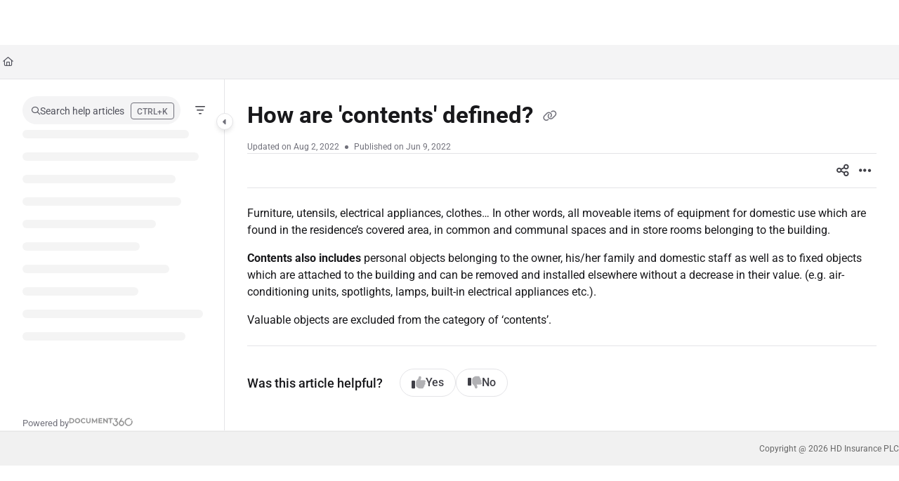

--- FILE ---
content_type: text/html; charset=utf-8
request_url: https://www.hellasdirect.gr/docs/en/contents-definition-home-insurance
body_size: 91586
content:
<!--
  _____   ____   _____ _    _ __  __ ______ _   _ _______ ____    __   ___  
 |  __ \ / __ \ / ____| |  | |  \/  |  ____| \ | |__   __|___ \  / /  / _ \ 
 | |  | | |  | | |    | |  | | \  / | |__  |  \| |  | |    __) |/ /_ | | | |
 | |  | | |  | | |    | |  | | |\/| |  __| | . ` |  | |   |__ <| '_ \| | | |
 | |__| | |__| | |____| |__| | |  | | |____| |\  |  | |   ___) | (_) | |_| |
 |_____/ \____/ \_____|\____/|_|  |_|______|_| \_|  |_|  |____/ \___/ \___/ 
                                                                            
 This site is powered by Document360 (https://www.document360.com), a self-service knowledge base platform.--><!DOCTYPE html><html lang="en" style="--primary-light: #006fea; --primary-light-color: #ffffff; --primary-dark: #2181fe; --primary-dark-color: #ffffff; --body-font-family: Roboto; --heading-font-family: Roboto; --article-content-font-family: Roboto; --link-color: #0065FF; --link-hover-color: #0052CC; --link-visited-color: #86198F; --link-color-dark: #2684FF; --link-hover-color-dark: #4C9AFF; --link-visited-color-dark: #D946EF; --border-radius: 25px; --customstatusbackgroundcolor: #8DBACF; --customstatusforegroundcolor: #fff;"><head>
      <meta charset="utf-8">
      <title>How are 'contents' defined?</title>
      <base href="/">
      <meta name="viewport" content="width=device-width, initial-scale=1, shrink-to-fit=no">

      <script src="https://cdnjs.cloudflare.com/ajax/libs/jquery/3.7.1/jquery.min.js" integrity="sha384-1H217gwSVyLSIfaLxHbE7dRb3v4mYCKbpQvzx0cegeju1MVsGrX5xXxAvs/HgeFs" crossorigin="anonymous" referrerpolicy="no-referrer"></script>
      <script src="https://challenges.cloudflare.com/turnstile/v0/api.js" crossorigin="anonymous" async="" referrerpolicy="no-referrer" defer="">
            </script>
<link rel="stylesheet" href="https://cdn.document360.io/site2/browser/20260118.1/styles-IMPYLGKI.css" crossorigin="anonymous" integrity="sha384-6IkpHcu+r8ciT0eTb21mF7QztBm4QwGMmKjXC6AwHyv0AiKjUpUjyWYUuqh1PDE2"><meta http-equiv="Content-Security-Policy" content=""><link href="https://cdn.document360.io/fonts/fontawesome/v6/brands.min.css" rel="stylesheet"><link href="https://cdn.document360.io/fonts/fontawesome/v6/duotone.min.css" rel="stylesheet"><link href="https://cdn.document360.io/fonts/fontawesome/v6/fontawesome.min.css" rel="stylesheet"><link href="https://cdn.document360.io/fonts/fontawesome/v6/light.min.css" rel="stylesheet"><link href="https://cdn.document360.io/fonts/fontawesome/v6/regular.min.css" rel="stylesheet"><link href="https://cdn.document360.io/fonts/fontawesome/v6/sharp-light.min.css" rel="stylesheet"><link href="https://cdn.document360.io/fonts/fontawesome/v6/sharp-regular.min.css" rel="stylesheet"><link href="https://cdn.document360.io/fonts/fontawesome/v6/sharp-solid.min.css" rel="stylesheet"><link href="https://cdn.document360.io/fonts/fontawesome/v6/solid.min.css" rel="stylesheet"><link href="https://cdn.document360.io/fonts/fontawesome/v6/thin.min.css" rel="stylesheet"><link href="https://cdn.document360.io/fonts/fontawesome/v6/v4-font-face.min.css" rel="stylesheet"><link href="https://cdn.document360.io/fonts/fontawesome/v6/v4-shims.min.css" rel="stylesheet"><link href="https://cdn.document360.io/fonts/fontawesome/v6/v5-font-face.min.css" rel="stylesheet"><link href="https://cdn.document360.io/fonts/fontawesome/custom-icons.min.css?release=release-v11.12.2" rel="stylesheet"><style ng-app-id="serverApp">.toast-container[_ngcontent-serverApp-c1796701743]{z-index:1200}</style><style ng-app-id="serverApp">.scroll-to-top[_ngcontent-serverApp-c1815714907]{position:fixed;bottom:85px;cursor:pointer;right:25px;width:40px;height:40px;border-radius:50%;background-color:#a0a0aa;color:#fff;font-size:1.25rem;text-align:center;line-height:40px;opacity:0;transition:all .2s ease-in-out}.scroll-to-top.behind-cookie-consent[_ngcontent-serverApp-c1815714907]{z-index:1}.scroll-to-top.no-cookie-consent[_ngcontent-serverApp-c1815714907]{z-index:999999999}.show-scrollTop[_ngcontent-serverApp-c1815714907]{opacity:1}</style><link href="https://cdn.document360.io/fonts/google_fonts/css/fonts.css" rel="stylesheet" async=""><link rel="icon" type="image/svg+xml" href="https://cdn.document360.io/441b51d0-1091-4ad7-885e-c6d34f462c97/Images/Documentation/favicon.svg"><style ng-app-id="serverApp">[_ngcontent-serverApp-c2425853278]:root{--listBulletFont: "Inter";--listBulletWeight: normal}[_ngcontent-serverApp-c2425853278]:root{--h1-font-min: 24px;--h1-font-pref: 1.375rem;--h1-font-vw: 1.5vw;--h1-font-max: 32px;--h1-line-height: 54px;--h2-font-min: 21px;--h2-font-pref: 1.325rem;--h2-font-vw: .9vw;--h2-font-max: 28px;--h2-line-height: 42px;--h3-font-min: 18px;--h3-font-pref: 1.3rem;--h3-font-vw: .6vw;--h3-font-max: 24px;--h3-line-height: 36px;--h4-font-min: 15px;--h4-font-pref: 1.275rem;--h4-font-vw: .3vw;--h4-font-max: 20px;--h4-line-height: 30px;--h5-font-min: 14.4px;--h5-font-pref: 1.25rem;--h5-font-vw: .15vw;--h5-font-max: 16px;--h5-line-height: 27px;--h6-font-min: 12px;--h6-font-pref: 1rem;--h6-font-vw: .1vw;--h6-font-max: 12px;--h6-line-height: 24px;--p-font-min: 16px;--p-font-pref: 1rem;--p-font-max: 16px;--p-line-height: 24px;--heading-margin-bottom: 0px;--heading-font-weight: 600;--p-font-weight: 400;--font-margin-bottom: 8px;--font-margin-top-calc: 12px;--default-margin-bottom: 0px;--default-margin-top: 16px}.cookie-consent-cont[_ngcontent-serverApp-c2425853278]{padding:10px 15px;z-index:9999}.cookie-consent-cont.cookie-light-theme[_ngcontent-serverApp-c2425853278]{background-color:#e4e4e7;color:#51525c}.cookie-consent-cont.cookie-light-theme[_ngcontent-serverApp-c2425853278]   a[_ngcontent-serverApp-c2425853278]{color:#51525c;font-weight:600;text-decoration:underline}.cookie-consent-cont.cookie-light-theme[_ngcontent-serverApp-c2425853278]   a[_ngcontent-serverApp-c2425853278]:hover{text-decoration:none}.cookie-consent-cont.cookie-light-theme.cookie-pop-up[_ngcontent-serverApp-c2425853278]{border:1px solid rgba(0,0,0,.2)}.cookie-consent-cont.cookie-light-theme.bottom[_ngcontent-serverApp-c2425853278]{border-top:rgba(0,0,0,.2) solid 1px}.cookie-consent-cont.cookie-light-theme.top[_ngcontent-serverApp-c2425853278]{border-bottom:rgba(0,0,0,.2) solid 1px}.cookie-consent-cont.cookie-dark-theme[_ngcontent-serverApp-c2425853278]{background-color:#444;color:#fff}.cookie-consent-cont.cookie-dark-theme[_ngcontent-serverApp-c2425853278]   a[_ngcontent-serverApp-c2425853278]{color:#fff;font-weight:600;text-decoration:underline}.cookie-consent-cont.cookie-dark-theme[_ngcontent-serverApp-c2425853278]   a[_ngcontent-serverApp-c2425853278]:hover{text-decoration:none}.cookie-consent-cont.cookie-dark-theme.cookie-pop-up[_ngcontent-serverApp-c2425853278]{border:1px solid rgba(0,0,0,.9)}.cookie-consent-cont.cookie-dark-theme.bottom[_ngcontent-serverApp-c2425853278]{border-top:rgba(0,0,0,.9) solid 1px}.cookie-consent-cont.cookie-dark-theme.top[_ngcontent-serverApp-c2425853278]{border-bottom:rgba(0,0,0,.9) solid 1px}.cookie-consent-cont.cookie-custom-theme[_ngcontent-serverApp-c2425853278]{background-color:#ccc;color:var(--body-bg)}.cookie-consent-cont.cookie-custom-theme[_ngcontent-serverApp-c2425853278]   a[_ngcontent-serverApp-c2425853278]{color:inherit;font-weight:600;text-decoration:underline}.cookie-consent-cont.cookie-custom-theme[_ngcontent-serverApp-c2425853278]   a[_ngcontent-serverApp-c2425853278]:hover{text-decoration:none}.cookie-consent-cont[_ngcontent-serverApp-c2425853278]   .preview-close-icon[_ngcontent-serverApp-c2425853278]{position:absolute;top:-10px;right:-10px;border:var(--body-bg) solid 1px;background:var(--border-color);color:var(--body-bg);width:25px;height:25px;padding:0;border-radius:50%;font-size:.75rem}.cookie-consent-cont.cookie-bar[_ngcontent-serverApp-c2425853278]{position:fixed;left:0;right:0;display:flex;align-items:center;justify-content:center}.cookie-consent-cont.cookie-bar[_ngcontent-serverApp-c2425853278]   .content[_ngcontent-serverApp-c2425853278]{flex:1;margin-right:25px}.cookie-consent-cont.cookie-bar.bottom[_ngcontent-serverApp-c2425853278]{bottom:0}.cookie-consent-cont.cookie-bar.bottom[_ngcontent-serverApp-c2425853278]   .preview-close-icon[_ngcontent-serverApp-c2425853278]{top:-14px;right:0}.cookie-consent-cont.cookie-bar.top[_ngcontent-serverApp-c2425853278]{top:0}.cookie-consent-cont.cookie-bar.top[_ngcontent-serverApp-c2425853278]   .preview-close-icon[_ngcontent-serverApp-c2425853278]{top:auto;bottom:-14px;right:0}.cookie-consent-cont.cookie-pop-up[_ngcontent-serverApp-c2425853278]{position:fixed;width:450px;max-width:90%}.cookie-consent-cont.cookie-pop-up[_ngcontent-serverApp-c2425853278]   .content[_ngcontent-serverApp-c2425853278]{padding:0}.cookie-consent-cont.cookie-pop-up[_ngcontent-serverApp-c2425853278]   .cookie-close[_ngcontent-serverApp-c2425853278]{margin-bottom:5px}.cookie-consent-cont.cookie-pop-up[_ngcontent-serverApp-c2425853278]   .cookie-dismiss[_ngcontent-serverApp-c2425853278]{position:absolute;top:0;right:0;margin:.2rem}.cookie-consent-cont.cookie-pop-up.bottom-left[_ngcontent-serverApp-c2425853278]{left:15px;bottom:15px}.cookie-consent-cont.cookie-pop-up.bottom-right[_ngcontent-serverApp-c2425853278]{right:15px;bottom:15px}.cookie-consent-cont.cookie-pop-up.bottom-center[_ngcontent-serverApp-c2425853278]{left:50%;margin-left:-220px;bottom:15px}.cookie-consent-cont.cookie-pop-up.top-left[_ngcontent-serverApp-c2425853278]{left:15px;top:15px}.cookie-consent-cont.cookie-pop-up.top-right[_ngcontent-serverApp-c2425853278]{right:15px;top:15px}.cookie-consent-cont.cookie-pop-up.top-center[_ngcontent-serverApp-c2425853278]{left:50%;margin-left:-220px;top:15px}.cookie-consent-cont[_ngcontent-serverApp-c2425853278]   .cookie-close[_ngcontent-serverApp-c2425853278]{border:none;cursor:pointer;padding:.285rem .75rem;font-weight:400;border-radius:.115rem;display:inline-block;border-radius:var(--border-radius)}.cookie-consent-cont[_ngcontent-serverApp-c2425853278]   .cookie-close.cookie-light-theme[_ngcontent-serverApp-c2425853278]{background-color:#26272b;color:#fff}.cookie-consent-cont[_ngcontent-serverApp-c2425853278]   .cookie-close.cookie-light-theme.cookie-close-icon[_ngcontent-serverApp-c2425853278]{color:#51525c;background-color:transparent}.cookie-consent-cont[_ngcontent-serverApp-c2425853278]   .cookie-close.cookie-dark-theme[_ngcontent-serverApp-c2425853278]{background-color:#151515;color:#fff}.cookie-consent-cont[_ngcontent-serverApp-c2425853278]   .cookie-close.cookie-dark-theme.cookie-close-icon[_ngcontent-serverApp-c2425853278]{color:#fff;background-color:transparent}.cookie-consent-cont[_ngcontent-serverApp-c2425853278]   .cookie-close.cookie-close-content[_ngcontent-serverApp-c2425853278]{background-color:transparent;color:var(--site-link-color);text-decoration:underline;font-weight:600}.cookie-consent-cont[_ngcontent-serverApp-c2425853278]   .cookie-close.cookie-close-content[_ngcontent-serverApp-c2425853278]:hover{text-decoration:none;color:var(--site-link-hover-color)}.cookie-consent-cont[_ngcontent-serverApp-c2425853278]   .cookie-close.cookie-close-content[_ngcontent-serverApp-c2425853278]:visited{color:var(--site-link-visited-color)}[dir=rtl][_nghost-serverApp-c2425853278]   .cookie-consent-cont.cookie-pop-up[_ngcontent-serverApp-c2425853278]   .cookie-dismiss[_ngcontent-serverApp-c2425853278], [dir=rtl]   [_nghost-serverApp-c2425853278]   .cookie-consent-cont.cookie-pop-up[_ngcontent-serverApp-c2425853278]   .cookie-dismiss[_ngcontent-serverApp-c2425853278]{left:0;right:auto}</style><style id="global-custom-css">.router-container site-document header {
    display: block;
    min-height: 113px !important;
    height: 100%;
}

.router-container site-document site-primary-header-section {
    height: 64px;
}


header+div {
    min-height: auto !important;
}


*:focus {
    outline: 1px solid hsla(0,0%,100%,0)
}

*:focus:after {
    border: 2px solid #0048ff;
    border-radius: 5px;
    bottom: -5px;
    box-shadow: 0 0 0 3px rgba(0,109,213,.22);
    content: "";
    left: -5px;
    position: absolute;
    right: -5px;
    top: -5px;
    z-index: 2
}

*:focus:not(:focus-visible):after {
    display: none
}

*:focus-visible {
    outline: 1px solid hsla(0,0%,100%,0)
}

*:focus-visible:after {
    border: 2px solid #0048ff;
    border-radius: 5px;
    bottom: -5px;
    box-shadow: 0 0 0 3px rgba(0,109,213,.22);
    content: "";
    left: -5px;
    position: absolute;
    right: -5px;
    top: -5px;
    z-index: 2
}

html[data-bs-theme=dark] {}

html[data-bs-theme=dark] .brand-logo img {
    -webkit-filter: invert(100%);
    /* Safari/Chrome */
    filter: invert(100%);
}

.cookies-wrapper-hd-plg {
    font-family: "Averta W03 Regular", Arial, sans-serif;
    -moz-justify-content: center;
    background-color: #222;
    bottom: -180px;
    display: -moz-flex;
    display: none;
    justify-content: center;
    left: 0;
    min-height: 80px;
    position: fixed;
    width: 100%;
    z-index: 99995;
    opacity: 0;
    transition: all .25s ease-out
}

.cookies-wrapper-hd-plg .cookies-inner {
    -moz-flex-direction: row;
    display: -moz-flex;
    display: flex;
    flex-direction: row;
    flex-wrap: wrap;
    padding-bottom: 16px;
    padding-top: 16px;
    padding-right: 16px;
    padding-left: 16px
}

.cookies-wrapper-hd-plg .cookies-close-bar {
    display: flex;
    width: 100%;
    justify-content: flex-end;
    padding-bottom: 8px
}

.cookies-wrapper-hd-plg .cookies-close-bar .close-button {
    width: 24px;
    height: 24px;
    display: flex;
    background: transparent;
    border: none;
    padding: unset;
    margin-top: 0
}

.cookies-wrapper-hd-plg .cookies-close-bar .close-button::after {
    -webkit-mask: url("data:image/svg+xml,%3Csvg width='512' height='512' viewBox='0 0 512 512' fill='none' xmlns='http://www.w3.org/2000/svg'%3E%3Cpath d='M390 122C382 113 369 113 360 122L256 226L152 122C143 113 130 113 122 122C113 130 113 143 122 152L226 256L122 360C113 369 113 382 122 390C130 399 143 399 152 390L256 286L360 390C369 399 382 399 390 390C399 382 399 369 390 360L286 256L390 152C399 144 399 130 390 122Z' fill='black'/%3E%3C/svg%3E%0A") no-repeat 100% 100%;
    mask: url("data:image/svg+xml,%3Csvg width='512' height='512' viewBox='0 0 512 512' fill='none' xmlns='http://www.w3.org/2000/svg'%3E%3Cpath d='M390 122C382 113 369 113 360 122L256 226L152 122C143 113 130 113 122 122C113 130 113 143 122 152L226 256L122 360C113 369 113 382 122 390C130 399 143 399 152 390L256 286L360 390C369 399 382 399 390 390C399 382 399 369 390 360L286 256L390 152C399 144 399 130 390 122Z' fill='black'/%3E%3C/svg%3E%0A") no-repeat 100% 100%;
    -webkit-mask-size: cover;
    mask-size: cover;
    position: relative !important;
    content: "";
    width: 24px;
    height: 24px;
    align-self: flex-end;
    background-color: #fff
}

.cookies-wrapper-hd-plg .cookies-close-bar .close-button:hover {
    cursor: pointer
}

.cookies-wrapper-hd-plg .cookies-main-content {
    display: flex;
    flex-wrap: wrap
}

.cookies-wrapper-hd-plg .cookies-consent {
    color: #fff;
    display: -moz-flex;
    display: flex;
    margin-bottom: 16px;
    width: 100%
}

.cookies-wrapper-hd-plg .cookies-consent p.cookies-consent-text {
    background: #000;
    font-family: Averta W03 Bold, Arial, sans-serif;
    font-size: 12px;
    font-weight: 700;
    letter-spacing: -0.02em;
    line-height: 18px;
    width: 100%;
    white-space: pre-line;
    margin: 0
}

.cookies-wrapper-hd-plg .cookies-consent p.cookies-consent-text .accept-nec {
    color: #999;
    background: none;
    border: none;
    font-family: Averta W03 Bold, Arial, sans-serif;
    font-weight: 700
}

.cookies-wrapper-hd-plg .cookies-button {
    font-family: "Averta W03 Bold", Arial, sans-serif;
    font-weight: 700;
    font-size: 11px;
    letter-spacing: -0.02em;
    line-height: 18px
}

.cookies-wrapper-hd-plg .cookies-button:last-of-type {
    margin-top: 16px
}

.cookies-wrapper-hd-plg .cookies-button.cookies-more-options {
    -moz-align-items: center;
    -moz-justify-content: center;
    align-items: center;
    background-color: #222;
    border: 1px solid #fff;
    border-radius: 4px;
    color: #fff;
    cursor: pointer;
    display: -moz-flex;
    display: flex;
    font-family: Averta W03 Bold, Arial, sans-serif;
    justify-content: center;
    padding: 0;
    position: relative;
    height: 30px;
    width: 100%
}

.cookies-wrapper-hd-plg .cookies-button.cookies-more-options:disabled {
    cursor: not-allowed !important
}

.cookies-wrapper-hd-plg .cookies-button.cookies-more-options:focus {
    outline: none
}

.cookies-wrapper-hd-plg .cookies-button.cookies-more-options.disabled {
    cursor: not-allowed !important
}

.cookies-wrapper-hd-plg .cookies-button.cookies-accept-all {
    -moz-align-items: center;
    -moz-justify-content: center;
    align-items: center;
    background-color: #fff;
    border: 1px solid #fff;
    border-radius: 4px;
    color: #222;
    cursor: pointer;
    display: -moz-flex;
    display: flex;
    font-family: "Averta W03 Bold", Arial, sans-serif;
    font-weight: 700;
    justify-content: center;
    padding: 0;
    position: relative;
    height: 30px;
    width: 100%
}

.cookies-wrapper-hd-plg .cookies-button.cookies-accept-all:disabled {
    cursor: not-allowed !important
}

.cookies-wrapper-hd-plg .cookies-button.cookies-accept-all:focus {
    outline: none
}

.cookies-wrapper-hd-plg .learn-more {
    color: #999;
    font-family: Averta W03 Bold, Arial, sans-serif;
    font-weight: 700;
    display: inline
}

.cookies-wrapper-hd-plg .cookies-button.cookies-accept-all.disabled {
    cursor: not-allowed !important
}

.cookies-wrapper-hd-plg .btn-row {
    flex-direction: column;
    display: -moz-flex;
    display: flex;
    flex-wrap: wrap;
    width: 100%
}

.cookies-wrapper-hd-plg .cookies-consent-text button.accept-nec {
    display: -ms-inline-flexbox;
    display: inline-flex;
    padding: unset;
    font-size: 12px;
    line-height: 18px
}

.cookies-wrapper-hd-plg .cookies-consent-text button.accept-nec::after {
    width: 18px;
    height: 18px
}

.cookies-wrapper-hd-plg .cookies-consent-text button.accept-nec:hover {
    cursor: pointer;
    text-decoration: underline;
    color: #7a7a7a !important
}

.cookies-wrapper-hd-plg .accept-nec .icon-chevron-r-a {
    width: 18px;
    height: 18px;
    display: flex
}

.cookies-wrapper-hd-plg .accept-nec .icon-chevron-r-a::after {
    -webkit-mask: url("data:image/svg+xml,%3Csvg width='512' height='512' fill='none' xmlns='http://www.w3.org/2000/svg'%3E%3Cpath d='M198 143c-8 8-8 22 0 30l83 83-83 83c-8 8-8 22 0 30 9 8 22 8 30 0l98-98c9-8 9-22 0-30l-98-98c-8-8-21-8-30 0z' fill='%23000'/%3E%3C/svg%3E") no-repeat 100% 100%;
    mask: url("data:image/svg+xml,%3Csvg width='512' height='512' fill='none' xmlns='http://www.w3.org/2000/svg'%3E%3Cpath d='M198 143c-8 8-8 22 0 30l83 83-83 83c-8 8-8 22 0 30 9 8 22 8 30 0l98-98c9-8 9-22 0-30l-98-98c-8-8-21-8-30 0z' fill='%23000'/%3E%3C/svg%3E") no-repeat 100% 100%;
    -webkit-mask-size: cover;
    mask-size: cover;
    position: relative !important;
    content: "";
    width: 18px;
    height: 18px;
    align-self: flex-end;
    background-color: #999 !important
}

.cookies-wrapper-hd-plg.slideUp {
    bottom: 0;
    opacity: 1;
    display: flex;
    transition: all .25s ease-in
}

@media only screen and (min-width: 576px) {
    .cookies-wrapper-hd-plg {
        height: auto;
        min-height: 80px;
        padding: 0
    }

    .cookies-wrapper-hd-plg .cookies-inner {
        padding-top: 24px;
        padding-bottom: 24px;
        width: 544px
    }

    .cookies-wrapper-hd-plg .cookies-consent {
        margin-bottom: unset;
        margin-right: 16px;
        width: 100%;
        max-width: 304px
    }

    .cookies-wrapper-hd-plg .cookies-button.cookies-accept-all {
        height: 38px;
        width: 176px
    }

    .cookies-wrapper-hd-plg .cookies-button.cookies-more-options {
        height: 38px;
        width: 176px
    }

    .cookies-wrapper-hd-plg.has-close-btn .cookies-inner {
        padding-top: 8px
    }
}

@media screen and (min-width: 768px) {
    .cookies-wrapper-hd-plg .cookies-inner {
        padding-top: 32px;
        padding-bottom: 32px;
        width: 544px
    }
}

@media screen and (min-width: 992px) {
    .cookies-wrapper-hd-plg .cookies-inner {
        width: 836px
    }

    .cookies-wrapper-hd-plg.has-close-btn .cookies-inner {
        padding-top: 8px
    }
}

@media only screen and (min-width: 768px) {
    .cookies-wrapper-hd-plg .cookies-consent {
        max-width: 304px
    }
}

@media only screen and (min-width: 992px) {
    .cookies-wrapper-hd-plg .cookies-consent {
        margin-bottom: unset;
        max-width: 466px;
        margin-right: 32px
    }

    .cookies-wrapper-hd-plg .cookies-button.cookies-accept-all {
        height: 40px;
        width: 268px
    }

    .cookies-wrapper-hd-plg .cookies-button.cookies-more-options {
        height: 40px;
        width: 268px
    }
}

@media(min-width: 576px) {
    .cookies-wrapper-hd-plg .cookies-consent p.cookies-consent-text {
        font-size: 12px;
        line-height: 18px
    }

    .cookies-wrapper-hd-plg .cookies-button {
        font-size: 12px;
        line-height: 18px
    }
}

@media(min-width: 992px) {
    .cookies-wrapper-hd-plg .cookies-consent p.cookies-consent-text {
        font-size: 14px;
        line-height: 20px
    }

    .cookies-wrapper-hd-plg .cookies-consent p.cookies-consent-text button.link-with-arrow-cookie-text {
        font-size: 14px;
        line-height: 20px
    }

    .cookies-wrapper-hd-plg .cookies-consent p.cookies-consent-text button.link-with-arrow-cookie-text .icon-chevron-r-a {
        width: 20px;
        height: 20px
    }

    .cookies-wrapper-hd-plg .cookies-consent p.cookies-consent-text button.link-with-arrow-cookie-text::after {
        width: 20px;
        height: 20px
    }
}

@media screen and (min-width: 992px)and (hover: hover)and (pointer: fine) {
    .cookies-wrapper-hd-plg .cookies-button.cookies-more-options.hover:not(:disabled):not(.disabled):not(.selected) {
        transition: all .25s ease
    }

    .cookies-wrapper-hd-plg .cookies-button.cookies-more-options:hover:not(:disabled):not(.disabled):not(.selected) {
        transition: all .25s ease
    }

    .cookies-wrapper-hd-plg .cookies-button.cookies-accept-all.hover:not(:disabled):not(.disabled):not(.selected) {
        transition: all .25s ease
    }

    .cookies-wrapper-hd-plg .cookies-button.cookies-accept-all:hover:not(:disabled):not(.disabled):not(.selected) {
        transition: all .25s ease
    }
}

@media screen and (min-width: 576px) {
    .cookies-wrapper-hd-plg .btn-row {
        width: unset
    }
}

.cookies-wrapper-hd-plg.berlin {
    position: fixed;
    width: auto;
    left: 0;
    bottom: 0;
    right: auto;
    background-color: #000;
    border-radius: 8px 8px 0 0 !important;
    font-family: "AeonikPro-Regular", Arial, sans-serif;
    font-weight: 400;
    font-size: 14px;
    line-height: 19px;
    letter-spacing: .14px
}

@media screen and (min-width: 576px) {
    .cookies-wrapper-hd-plg.berlin {
        width: 320px !important;
        border-radius: 8px 8px 8px 0 !important
    }
}

.cookies-wrapper-hd-plg.berlin.right {
    left: auto;
    right: 0;
    border-radius: 8px 8px 0 0 !important
}

@media screen and (min-width: 576px) {
    .cookies-wrapper-hd-plg.berlin.right {
        width: 320px !important;
        border-radius: 8px 8px 0 8px !important
    }
}

@media screen and (min-width: 576px) {
    .cookies-wrapper-hd-plg.berlin .cookies-inner {
        flex-wrap: wrap;
        padding: 24px
    }
}

.cookies-wrapper-hd-plg.berlin .cookies-inner .cookies-consent {
    max-width: unset;
    margin-right: unset;
    margin-bottom: unset
}

.cookies-wrapper-hd-plg.berlin .cookies-inner .cookies-consent p.cookies-consent-text,
.cookies-wrapper-hd-plg.berlin .cookies-inner .cookies-consent p.cookies-consent-text>* {
    font-family: "AeonikPro-Regular", Arial, sans-serif;
    font-weight: 400;
    font-size: 14px;
    line-height: 19px;
    letter-spacing: .14px
}

.cookies-wrapper-hd-plg.berlin .cookies-inner .cookies-consent p.cookies-consent-text .accept-nec {
    color: #fff;
    text-decoration: underline;
    font-family: "AeonikPro-Bold", "AeonikPro-Regular", Arial, sans-serif;
    font-weight: 400
}

.cookies-wrapper-hd-plg.berlin .cookies-inner .cookies-consent p.cookies-consent-text .accept-nec .icon-chevron-r-a {
    display: none
}

.cookies-wrapper-hd-plg.berlin .cookies-inner .btn-row {
    flex-direction: column;
    flex-wrap: wrap;
    width: 100%;
    margin-top: 24px;
    align-items: center
}

.cookies-wrapper-hd-plg.berlin .cookies-inner .btn-row button:last-of-type {
    margin-top: 16px;
    margin-left: unset
}

.cookies-wrapper-hd-plg.berlin .cookies-inner .btn-row .cookies-button.cookies-accept-all,
.cookies-wrapper-hd-plg.berlin .cookies-inner .btn-row .cookies-button.cookies-more-options {
    width: 85%;
    height: 36px;
    border-radius: 74px;
    font-family: "AeonikPro-Bold", "AeonikPro-Regular", Arial, sans-serif;
    font-weight: 400;
    font-size: 14px;
    line-height: 16px
}

@media screen and (min-width: 576px) {

    .cookies-wrapper-hd-plg.berlin .cookies-inner .btn-row .cookies-button.cookies-accept-all,
    .cookies-wrapper-hd-plg.berlin .cookies-inner .btn-row .cookies-button.cookies-more-options {
        width: 227px
    }
}

.cookies-wrapper-hd-plg.berlin .cookies-inner .btn-row .cookies-button.cookies-accept-all.cookies-button.cookies-accept-all:hover,
.cookies-wrapper-hd-plg.berlin .cookies-inner .btn-row .cookies-button.cookies-more-options.cookies-button.cookies-accept-all:hover {
    background: #9f9f9f;
    border-color: #9f9f9f
}

.cookies-wrapper-hd-plg.berlin .cookies-inner .btn-row .cookies-button.cookies-accept-all.cookies-button.cookies-accept-all:active,
.cookies-wrapper-hd-plg.berlin .cookies-inner .btn-row .cookies-button.cookies-more-options.cookies-button.cookies-accept-all:active {
    background: #bababa;
    border-color: #bababa
}

.cookies-wrapper-hd-plg.berlin .cookies-inner .btn-row .cookies-button.cookies-accept-all.cookies-button.cookies-more-options:hover,
.cookies-wrapper-hd-plg.berlin .cookies-inner .btn-row .cookies-button.cookies-more-options.cookies-button.cookies-more-options:hover {
    background: transparent;
    border-color: #0f0f0f
}

.cookies-wrapper-hd-plg.berlin .cookies-inner .btn-row .cookies-button.cookies-accept-all.cookies-button.cookies-more-options:active,
.cookies-wrapper-hd-plg.berlin .cookies-inner .btn-row .cookies-button.cookies-more-options.cookies-button.cookies-more-options:active {
    background: #9f9f9f;
    border-color: #0f0f0f;
    color: #0f0f0f
}</style><style ng-app-id="serverApp">.sandbox-bar[_ngcontent-serverApp-c3289117037]{background-color:#d0e9fb;text-align:center;justify-content:space-between;padding:5px 14px;border-radius:3px;color:#000}</style><style ng-app-id="serverApp">[_nghost-serverApp-c3898142783]{max-height:64px;display:block;background-color:var(--header-bg-color, var(--body-bg))}[_nghost-serverApp-c3898142783]   .primary-nav-bar-container[_ngcontent-serverApp-c3898142783]{position:relative}[_nghost-serverApp-c3898142783]   .primary-nav-bar-container[_ngcontent-serverApp-c3898142783]   .nav-bar.primary-nav-bar[_ngcontent-serverApp-c3898142783]{padding-top:8px;padding-bottom:8px;height:64px;display:flex;align-items:stretch;position:relative}[_nghost-serverApp-c3898142783]   .primary-nav-bar-container[_ngcontent-serverApp-c3898142783]:after{content:"";height:1px;position:absolute;bottom:0;left:0;right:0;background-color:var(--header-secondary-border-color)}  .show-help-navigate{display:none;position:absolute;background-color:var(--tooltip-bg);color:var(--body-bg);z-index:9;border-radius:8px;padding:6px 0;width:150px;right:0;top:36px;text-align:center;opacity:.9}  .show-help-navigate.show{display:block}.center-layout[_nghost-serverApp-c3898142783]   .primary-nav-bar-container[_ngcontent-serverApp-c3898142783], .center-layout   [_nghost-serverApp-c3898142783]   .primary-nav-bar-container[_ngcontent-serverApp-c3898142783]{display:flex;justify-content:center}</style><style ng-app-id="serverApp">html[data-bs-theme=dark]   [_nghost-serverApp-c3187277978]     .footer-theme-b{background-color:var(--body-bg);border-color:var(--border-color)}html[data-bs-theme=dark]   [_nghost-serverApp-c3187277978]     .footer-theme-b .f-bottom{background-color:var(--body-bg);border-color:var(--border-color)}html[data-bs-theme=dark]   [_nghost-serverApp-c3187277978]     .footer-theme-b .f-top{background-color:var(--body-bg);border-color:var(--border-color)}html[data-bs-theme=dark]   [_nghost-serverApp-c3187277978]     .footer-theme-b .f-top .footer-left-section{background-color:var(--body-bg);border-color:var(--border-color)}html[data-bs-theme=dark]   [_nghost-serverApp-c3187277978]     .footer-theme-b .f-top .footer-right-section .support-sales-section{border-color:var(--border-color)}</style><style ng-app-id="serverApp">[_nghost-serverApp-c1059602067]{display:block}[_nghost-serverApp-c1059602067]   .secondary-nav-bar-container[_ngcontent-serverApp-c1059602067]{border-bottom:var(--header-secondary-border-color) solid 1px}[_nghost-serverApp-c1059602067]   .secondary-nav-bar-container[_ngcontent-serverApp-c1059602067]   .nav-bar.secondary-nav-bar[_ngcontent-serverApp-c1059602067]{background-color:var(--header-secondary-bg);display:flex;align-items:center;height:48px}[_nghost-serverApp-c1059602067]   .secondary-nav-bar-container[_ngcontent-serverApp-c1059602067]   .nav-bar.secondary-nav-bar[_ngcontent-serverApp-c1059602067]   .divider[_ngcontent-serverApp-c1059602067]{margin:0 15px}[_nghost-serverApp-c1059602067]   .secondary-nav-bar-container[_ngcontent-serverApp-c1059602067]   .nav-bar.secondary-nav-bar[_ngcontent-serverApp-c1059602067]   .secondary-nav-bar-r[_ngcontent-serverApp-c1059602067]{margin-left:15px;flex:1 1 245px;display:flex;flex-direction:row;justify-content:flex-end;align-items:center}[_nghost-serverApp-c1059602067]   .secondary-nav-bar-container[_ngcontent-serverApp-c1059602067]   .nav-bar.secondary-nav-bar[_ngcontent-serverApp-c1059602067]   .secondary-nav-bar-r[_ngcontent-serverApp-c1059602067]   .search-box[_ngcontent-serverApp-c1059602067]{position:relative;display:flex;flex-wrap:wrap;align-items:center;height:40px;background-color:var(--body-bg);border:var(--border-color) solid 1px;width:100%;border-radius:var(--border-radius);justify-content:space-between;padding:7px;cursor:pointer}[_nghost-serverApp-c1059602067]   .secondary-nav-bar-container[_ngcontent-serverApp-c1059602067]   .nav-bar.secondary-nav-bar[_ngcontent-serverApp-c1059602067]   .secondary-nav-bar-r[_ngcontent-serverApp-c1059602067]   .search-box[_ngcontent-serverApp-c1059602067]   .search-icon[_ngcontent-serverApp-c1059602067]{color:var(--body-secondary-color-1);font-size:.75rem;white-space:nowrap;overflow:hidden;text-overflow:ellipsis;flex:1;display:flex;align-items:center;gap:12px}[_nghost-serverApp-c1059602067]   .secondary-nav-bar-container[_ngcontent-serverApp-c1059602067]   .nav-bar.secondary-nav-bar[_ngcontent-serverApp-c1059602067]   .secondary-nav-bar-r[_ngcontent-serverApp-c1059602067]   .search-box[_ngcontent-serverApp-c1059602067]   .search-icon[_ngcontent-serverApp-c1059602067]   .search-placeholder[_ngcontent-serverApp-c1059602067]{font-size:.875rem;line-height:22px;display:inline}[_nghost-serverApp-c1059602067]   .secondary-nav-bar-container[_ngcontent-serverApp-c1059602067]   .nav-bar.secondary-nav-bar[_ngcontent-serverApp-c1059602067]   .secondary-nav-bar-r[_ngcontent-serverApp-c1059602067]   .search-box[_ngcontent-serverApp-c1059602067]   .search-icon.search-button-type-icon[_ngcontent-serverApp-c1059602067]{justify-content:center}[_nghost-serverApp-c1059602067]   .scroll-by-button-container[_ngcontent-serverApp-c1059602067]{scroll-behavior:smooth;display:flex;align-items:center;overflow:hidden;width:100%;height:48px;padding:0 4px}[_nghost-serverApp-c1059602067]   .scroll-by-button-container[_ngcontent-serverApp-c1059602067]   .divider[_ngcontent-serverApp-c1059602067]{height:32px}[_nghost-serverApp-c1059602067]   .show-overlay[_ngcontent-serverApp-c1059602067]{position:relative}[_nghost-serverApp-c1059602067]   .show-overlay[_ngcontent-serverApp-c1059602067]:before{position:absolute;height:100%;width:100px;content:"";top:0;z-index:1;opacity:.8}[_nghost-serverApp-c1059602067]   .show-overlay.left[_ngcontent-serverApp-c1059602067]:before{left:calc(100% + 0px);background:linear-gradient(86deg,var(--header-secondary-bg) 0%,var(--header-secondary-bg) 100%)}[_nghost-serverApp-c1059602067]   .show-overlay.right[_ngcontent-serverApp-c1059602067]:before{right:calc(100% + 0px);background:linear-gradient(270deg,var(--header-secondary-bg) 0%,var(--header-secondary-bg) 100%)}.center-layout[_nghost-serverApp-c1059602067]   .secondary-nav-bar-container[_ngcontent-serverApp-c1059602067], .center-layout   [_nghost-serverApp-c1059602067]   .secondary-nav-bar-container[_ngcontent-serverApp-c1059602067]{background-color:var(--header-secondary-bg);border-bottom:var(--header-secondary-border-color) solid 1px;display:flex;justify-content:center}[dir=rtl][_nghost-serverApp-c1059602067]   .show-overlay[_ngcontent-serverApp-c1059602067]   i[_ngcontent-serverApp-c1059602067], [dir=rtl]   [_nghost-serverApp-c1059602067]   .show-overlay[_ngcontent-serverApp-c1059602067]   i[_ngcontent-serverApp-c1059602067]{transform:rotate(180deg)}[dir=rtl][_nghost-serverApp-c1059602067]   .show-overlay.left[_ngcontent-serverApp-c1059602067]:before, [dir=rtl]   [_nghost-serverApp-c1059602067]   .show-overlay.left[_ngcontent-serverApp-c1059602067]:before{left:auto;right:calc(100% + 0px)}[dir=rtl][_nghost-serverApp-c1059602067]   .show-overlay.right[_ngcontent-serverApp-c1059602067]:before, [dir=rtl]   [_nghost-serverApp-c1059602067]   .show-overlay.right[_ngcontent-serverApp-c1059602067]:before{right:auto;left:calc(100% + 0px)}@media only screen and (max-width: 767px){.nav-bar.secondary-nav-bar[_ngcontent-serverApp-c1059602067]   .secondary-nav-bar-r[_ngcontent-serverApp-c1059602067]   .search-box[_ngcontent-serverApp-c1059602067]{max-width:45px;background-color:transparent;border-color:transparent}.nav-bar.secondary-nav-bar[_ngcontent-serverApp-c1059602067]   .secondary-nav-bar-r[_ngcontent-serverApp-c1059602067]   .search-box[_ngcontent-serverApp-c1059602067]   .search-icon[_ngcontent-serverApp-c1059602067]{color:var(--body-color);font-size:1rem}.nav-bar.secondary-nav-bar[_ngcontent-serverApp-c1059602067]   .secondary-nav-bar-r[_ngcontent-serverApp-c1059602067]   .search-box[_ngcontent-serverApp-c1059602067]   .search-icon[_ngcontent-serverApp-c1059602067]   i[_ngcontent-serverApp-c1059602067]{font-weight:900}.nav-bar.secondary-nav-bar[_ngcontent-serverApp-c1059602067]   .secondary-nav-bar-r[_ngcontent-serverApp-c1059602067]   .search-box[_ngcontent-serverApp-c1059602067]   d360-shortcut-key-helper[_ngcontent-serverApp-c1059602067]{display:none}}</style><style ng-app-id="serverApp">[_nghost-serverApp-c4227853843]   .smart-bar-space-bottom[_ngcontent-serverApp-c4227853843]{display:block;margin-bottom:.75rem}[_nghost-serverApp-c4227853843]   .breadcrumb-nav[_ngcontent-serverApp-c4227853843]{display:flex;align-items:center}[_nghost-serverApp-c4227853843]   .breadcrumb-nav[_ngcontent-serverApp-c4227853843]   ul[_ngcontent-serverApp-c4227853843]{margin:0;padding:6px 0;display:flex;align-items:center;gap:8px;width:100%}[_nghost-serverApp-c4227853843]   .breadcrumb-nav[_ngcontent-serverApp-c4227853843]   ul[_ngcontent-serverApp-c4227853843]   .scroll-by-button-container[_ngcontent-serverApp-c4227853843]{scroll-behavior:smooth;display:flex;align-items:center;overflow:hidden;width:100%}[_nghost-serverApp-c4227853843]   .breadcrumb-nav[_ngcontent-serverApp-c4227853843]   ul[_ngcontent-serverApp-c4227853843]   .scroll-by-button-container.breadcrumb-scroll[_ngcontent-serverApp-c4227853843]{min-width:0}[_nghost-serverApp-c4227853843]   .breadcrumb-nav[_ngcontent-serverApp-c4227853843]   ul[_ngcontent-serverApp-c4227853843]   .scroll-by-button-container[_ngcontent-serverApp-c4227853843]   .divider[_ngcontent-serverApp-c4227853843]{height:40px}[_nghost-serverApp-c4227853843]   .breadcrumb-nav[_ngcontent-serverApp-c4227853843]   ul[_ngcontent-serverApp-c4227853843]   .show-overlay[_ngcontent-serverApp-c4227853843]{position:relative}[_nghost-serverApp-c4227853843]   .breadcrumb-nav[_ngcontent-serverApp-c4227853843]   ul[_ngcontent-serverApp-c4227853843]   .show-overlay[_ngcontent-serverApp-c4227853843]:before{position:absolute;height:100%;width:100px;content:"";top:0;z-index:1;opacity:.8}[_nghost-serverApp-c4227853843]   .breadcrumb-nav[_ngcontent-serverApp-c4227853843]   ul[_ngcontent-serverApp-c4227853843]   .show-overlay.left[_ngcontent-serverApp-c4227853843]:before{left:calc(100% + 0px);background:linear-gradient(86deg,var(--body-bg) 0%,var(--body-bg) 100%)}[_nghost-serverApp-c4227853843]   .breadcrumb-nav[_ngcontent-serverApp-c4227853843]   ul[_ngcontent-serverApp-c4227853843]   .show-overlay.right[_ngcontent-serverApp-c4227853843]:before{right:calc(100% + 0px);background:linear-gradient(270deg,var(--body-bg) 0%,var(--body-bg) 100%)}[_nghost-serverApp-c4227853843]   .breadcrumb-nav[_ngcontent-serverApp-c4227853843]   ul[_ngcontent-serverApp-c4227853843]   li[_ngcontent-serverApp-c4227853843]{padding:0;white-space:nowrap;position:relative;list-style:none;display:flex;align-items:center;gap:8px}[_nghost-serverApp-c4227853843]   .breadcrumb-nav[_ngcontent-serverApp-c4227853843]   ul[_ngcontent-serverApp-c4227853843]   li[_ngcontent-serverApp-c4227853843]   a[_ngcontent-serverApp-c4227853843]{color:var(--body-secondary-color-1);text-decoration:none;display:inline-block}[_nghost-serverApp-c4227853843]   .breadcrumb-nav[_ngcontent-serverApp-c4227853843]   ul[_ngcontent-serverApp-c4227853843]   li[_ngcontent-serverApp-c4227853843]   a[_ngcontent-serverApp-c4227853843]:hover{color:var(--site-link-color);text-decoration:underline}[_nghost-serverApp-c4227853843]   .breadcrumb-nav[_ngcontent-serverApp-c4227853843]   ul[_ngcontent-serverApp-c4227853843]   li.no-arrow[_ngcontent-serverApp-c4227853843]{padding:0}[_nghost-serverApp-c4227853843]   .breadcrumb-nav[_ngcontent-serverApp-c4227853843]   ul[_ngcontent-serverApp-c4227853843]   li.no-arrow.min-w-0[_ngcontent-serverApp-c4227853843]{min-width:0px}[_nghost-serverApp-c4227853843]   .breadcrumb-nav[_ngcontent-serverApp-c4227853843]   ul[_ngcontent-serverApp-c4227853843]   li.no-arrow[_ngcontent-serverApp-c4227853843]:before{display:none}[_nghost-serverApp-c4227853843]   .breadcrumb-nav[_ngcontent-serverApp-c4227853843]   ul[_ngcontent-serverApp-c4227853843]   li[_ngcontent-serverApp-c4227853843]:before{content:"\f105";font-family:"Font Awesome 6 Pro";color:var(--body-secondary-color-1);font-weight:300;font-size:.75rem;position:relative;width:16px;height:16px;line-height:16px;text-align:center}[_nghost-serverApp-c4227853843]   .breadcrumb-nav[_ngcontent-serverApp-c4227853843]   ul[_ngcontent-serverApp-c4227853843]   li.home[_ngcontent-serverApp-c4227853843]{padding:0}[_nghost-serverApp-c4227853843]   .breadcrumb-nav[_ngcontent-serverApp-c4227853843]   ul[_ngcontent-serverApp-c4227853843]   li.home[_ngcontent-serverApp-c4227853843]:before{display:none}[_nghost-serverApp-c4227853843]   .breadcrumb-nav[_ngcontent-serverApp-c4227853843]   ul[_ngcontent-serverApp-c4227853843]   li[_ngcontent-serverApp-c4227853843]:last-child > a[_ngcontent-serverApp-c4227853843]{color:var(--body-color);font-weight:500}[_nghost-serverApp-c4227853843]   .breadcrumb-nav[_ngcontent-serverApp-c4227853843]   ul[_ngcontent-serverApp-c4227853843]   li[_ngcontent-serverApp-c4227853843]:last-child > a[_ngcontent-serverApp-c4227853843]:hover{color:var(--site-link-color)}[_nghost-serverApp-c4227853843]   .breadcrumb-nav[_ngcontent-serverApp-c4227853843]   ul[_ngcontent-serverApp-c4227853843]   li.scroll-btn[_ngcontent-serverApp-c4227853843]{padding:0}[_nghost-serverApp-c4227853843]   .breadcrumb-nav[_ngcontent-serverApp-c4227853843]   ul[_ngcontent-serverApp-c4227853843]   li.scroll-btn[_ngcontent-serverApp-c4227853843]:before{display:none}[dir=rtl][_nghost-serverApp-c4227853843]   .breadcrumb-nav[_ngcontent-serverApp-c4227853843]   ul[_ngcontent-serverApp-c4227853843]   .show-overlay[_ngcontent-serverApp-c4227853843]   i[_ngcontent-serverApp-c4227853843], [dir=rtl]   [_nghost-serverApp-c4227853843]   .breadcrumb-nav[_ngcontent-serverApp-c4227853843]   ul[_ngcontent-serverApp-c4227853843]   .show-overlay[_ngcontent-serverApp-c4227853843]   i[_ngcontent-serverApp-c4227853843]{transform:rotate(180deg)}[dir=rtl][_nghost-serverApp-c4227853843]   .breadcrumb-nav[_ngcontent-serverApp-c4227853843]   ul[_ngcontent-serverApp-c4227853843]   .show-overlay.left[_ngcontent-serverApp-c4227853843]:before, [dir=rtl]   [_nghost-serverApp-c4227853843]   .breadcrumb-nav[_ngcontent-serverApp-c4227853843]   ul[_ngcontent-serverApp-c4227853843]   .show-overlay.left[_ngcontent-serverApp-c4227853843]:before{left:auto;right:calc(100% + 0px)}[dir=rtl][_nghost-serverApp-c4227853843]   .breadcrumb-nav[_ngcontent-serverApp-c4227853843]   ul[_ngcontent-serverApp-c4227853843]   .show-overlay.right[_ngcontent-serverApp-c4227853843]:before, [dir=rtl]   [_nghost-serverApp-c4227853843]   .breadcrumb-nav[_ngcontent-serverApp-c4227853843]   ul[_ngcontent-serverApp-c4227853843]   .show-overlay.right[_ngcontent-serverApp-c4227853843]:before{right:auto;left:calc(100% + 0px)}[dir=rtl][_nghost-serverApp-c4227853843]   .breadcrumb-nav[_ngcontent-serverApp-c4227853843]   ul[_ngcontent-serverApp-c4227853843]   li[_ngcontent-serverApp-c4227853843], [dir=rtl]   [_nghost-serverApp-c4227853843]   .breadcrumb-nav[_ngcontent-serverApp-c4227853843]   ul[_ngcontent-serverApp-c4227853843]   li[_ngcontent-serverApp-c4227853843]{padding:0}[dir=rtl][_nghost-serverApp-c4227853843]   .breadcrumb-nav[_ngcontent-serverApp-c4227853843]   ul[_ngcontent-serverApp-c4227853843]   li.no-arrow[_ngcontent-serverApp-c4227853843], [dir=rtl]   [_nghost-serverApp-c4227853843]   .breadcrumb-nav[_ngcontent-serverApp-c4227853843]   ul[_ngcontent-serverApp-c4227853843]   li.no-arrow[_ngcontent-serverApp-c4227853843]{padding:0}[dir=rtl][_nghost-serverApp-c4227853843]   .breadcrumb-nav[_ngcontent-serverApp-c4227853843]   ul[_ngcontent-serverApp-c4227853843]   li.no-arrow.min-w-0[_ngcontent-serverApp-c4227853843], [dir=rtl]   [_nghost-serverApp-c4227853843]   .breadcrumb-nav[_ngcontent-serverApp-c4227853843]   ul[_ngcontent-serverApp-c4227853843]   li.no-arrow.min-w-0[_ngcontent-serverApp-c4227853843]{min-width:0px}[dir=rtl][_nghost-serverApp-c4227853843]   .breadcrumb-nav[_ngcontent-serverApp-c4227853843]   ul[_ngcontent-serverApp-c4227853843]   li.no-arrow[_ngcontent-serverApp-c4227853843]:before, [dir=rtl]   [_nghost-serverApp-c4227853843]   .breadcrumb-nav[_ngcontent-serverApp-c4227853843]   ul[_ngcontent-serverApp-c4227853843]   li.no-arrow[_ngcontent-serverApp-c4227853843]:before{display:none}[dir=rtl][_nghost-serverApp-c4227853843]   .breadcrumb-nav[_ngcontent-serverApp-c4227853843]   ul[_ngcontent-serverApp-c4227853843]   li[_ngcontent-serverApp-c4227853843]:before, [dir=rtl]   [_nghost-serverApp-c4227853843]   .breadcrumb-nav[_ngcontent-serverApp-c4227853843]   ul[_ngcontent-serverApp-c4227853843]   li[_ngcontent-serverApp-c4227853843]:before{transform:rotate(180deg)}.secondary-nav-bar[_nghost-serverApp-c4227853843]   .breadcrumb-nav[_ngcontent-serverApp-c4227853843]   ul[_ngcontent-serverApp-c4227853843] > li[_ngcontent-serverApp-c4227853843], .secondary-nav-bar   [_nghost-serverApp-c4227853843]   .breadcrumb-nav[_ngcontent-serverApp-c4227853843]   ul[_ngcontent-serverApp-c4227853843] > li[_ngcontent-serverApp-c4227853843]{padding:10px 0}.secondary-nav-bar[_nghost-serverApp-c4227853843]   .breadcrumb-nav[_ngcontent-serverApp-c4227853843]   ul[_ngcontent-serverApp-c4227853843] > li.no-arrow[_ngcontent-serverApp-c4227853843], .secondary-nav-bar   [_nghost-serverApp-c4227853843]   .breadcrumb-nav[_ngcontent-serverApp-c4227853843]   ul[_ngcontent-serverApp-c4227853843] > li.no-arrow[_ngcontent-serverApp-c4227853843]{padding:0}.secondary-nav-bar[_nghost-serverApp-c4227853843]   .breadcrumb-nav[_ngcontent-serverApp-c4227853843]   ul[_ngcontent-serverApp-c4227853843] > li.no-arrow[_ngcontent-serverApp-c4227853843]:before, .secondary-nav-bar   [_nghost-serverApp-c4227853843]   .breadcrumb-nav[_ngcontent-serverApp-c4227853843]   ul[_ngcontent-serverApp-c4227853843] > li.no-arrow[_ngcontent-serverApp-c4227853843]:before{display:none}.secondary-nav-bar[_nghost-serverApp-c4227853843]   .breadcrumb-nav[_ngcontent-serverApp-c4227853843]   ul[_ngcontent-serverApp-c4227853843] > li.home[_ngcontent-serverApp-c4227853843], .secondary-nav-bar   [_nghost-serverApp-c4227853843]   .breadcrumb-nav[_ngcontent-serverApp-c4227853843]   ul[_ngcontent-serverApp-c4227853843] > li.home[_ngcontent-serverApp-c4227853843]{padding:0}.secondary-nav-bar[_nghost-serverApp-c4227853843]   .breadcrumb-nav[_ngcontent-serverApp-c4227853843]   ul[_ngcontent-serverApp-c4227853843] > li.home[_ngcontent-serverApp-c4227853843]:before, .secondary-nav-bar   [_nghost-serverApp-c4227853843]   .breadcrumb-nav[_ngcontent-serverApp-c4227853843]   ul[_ngcontent-serverApp-c4227853843] > li.home[_ngcontent-serverApp-c4227853843]:before{display:none}.secondary-nav-bar[_nghost-serverApp-c4227853843]   .breadcrumb-nav[_ngcontent-serverApp-c4227853843]   ul[_ngcontent-serverApp-c4227853843]   .show-overlay.left[_ngcontent-serverApp-c4227853843]:before, .secondary-nav-bar   [_nghost-serverApp-c4227853843]   .breadcrumb-nav[_ngcontent-serverApp-c4227853843]   ul[_ngcontent-serverApp-c4227853843]   .show-overlay.left[_ngcontent-serverApp-c4227853843]:before{background:linear-gradient(86deg,var(--header-secondary-bg) 0%,var(--header-secondary-bg) 100%)}.secondary-nav-bar[_nghost-serverApp-c4227853843]   .breadcrumb-nav[_ngcontent-serverApp-c4227853843]   ul[_ngcontent-serverApp-c4227853843]   .show-overlay.right[_ngcontent-serverApp-c4227853843]:before, .secondary-nav-bar   [_nghost-serverApp-c4227853843]   .breadcrumb-nav[_ngcontent-serverApp-c4227853843]   ul[_ngcontent-serverApp-c4227853843]   .show-overlay.right[_ngcontent-serverApp-c4227853843]:before{background:linear-gradient(270deg,var(--header-secondary-bg) 0%,var(--header-secondary-bg) 100%)}[dir=rtl]   .secondary-nav-bar[_nghost-serverApp-c4227853843]   .breadcrumb-nav[_ngcontent-serverApp-c4227853843]   ul[_ngcontent-serverApp-c4227853843] > li[_ngcontent-serverApp-c4227853843], [dir=rtl]   .secondary-nav-bar   [_nghost-serverApp-c4227853843]   .breadcrumb-nav[_ngcontent-serverApp-c4227853843]   ul[_ngcontent-serverApp-c4227853843] > li[_ngcontent-serverApp-c4227853843]{padding:10px 0}[dir=rtl]   .secondary-nav-bar[_nghost-serverApp-c4227853843]   .breadcrumb-nav[_ngcontent-serverApp-c4227853843]   ul[_ngcontent-serverApp-c4227853843] > li.no-arrow[_ngcontent-serverApp-c4227853843], [dir=rtl]   .secondary-nav-bar   [_nghost-serverApp-c4227853843]   .breadcrumb-nav[_ngcontent-serverApp-c4227853843]   ul[_ngcontent-serverApp-c4227853843] > li.no-arrow[_ngcontent-serverApp-c4227853843]{padding:0}[dir=rtl]   .secondary-nav-bar[_nghost-serverApp-c4227853843]   .breadcrumb-nav[_ngcontent-serverApp-c4227853843]   ul[_ngcontent-serverApp-c4227853843] > li.no-arrow[_ngcontent-serverApp-c4227853843]:before, [dir=rtl]   .secondary-nav-bar   [_nghost-serverApp-c4227853843]   .breadcrumb-nav[_ngcontent-serverApp-c4227853843]   ul[_ngcontent-serverApp-c4227853843] > li.no-arrow[_ngcontent-serverApp-c4227853843]:before{display:none}[dir=rtl]   .secondary-nav-bar[_nghost-serverApp-c4227853843]   .breadcrumb-nav[_ngcontent-serverApp-c4227853843]   ul[_ngcontent-serverApp-c4227853843] > li.home[_ngcontent-serverApp-c4227853843], [dir=rtl]   .secondary-nav-bar   [_nghost-serverApp-c4227853843]   .breadcrumb-nav[_ngcontent-serverApp-c4227853843]   ul[_ngcontent-serverApp-c4227853843] > li.home[_ngcontent-serverApp-c4227853843]{padding:0}[dir=rtl]   .secondary-nav-bar[_nghost-serverApp-c4227853843]   .breadcrumb-nav[_ngcontent-serverApp-c4227853843]   ul[_ngcontent-serverApp-c4227853843] > li.home[_ngcontent-serverApp-c4227853843]:before, [dir=rtl]   .secondary-nav-bar   [_nghost-serverApp-c4227853843]   .breadcrumb-nav[_ngcontent-serverApp-c4227853843]   ul[_ngcontent-serverApp-c4227853843] > li.home[_ngcontent-serverApp-c4227853843]:before{display:none}</style><style ng-app-id="serverApp">[_nghost-serverApp-c2942508032]{display:block}[_nghost-serverApp-c2942508032]   .documentation-main[_ngcontent-serverApp-c2942508032]{display:flex}</style><style ng-app-id="serverApp">[_nghost-serverApp-c2593403055]{display:flex;border-right:var(--header-secondary-border-color) solid 1px}.host-left-hover-border[_nghost-serverApp-c2593403055]{border-right-color:var(--primary)}[_nghost-serverApp-c2593403055]   .left-blade-container[_ngcontent-serverApp-c2593403055]{padding:24px 16px 0}[_nghost-serverApp-c2593403055]   .left-blade-container[_ngcontent-serverApp-c2593403055]   .catergory-list[_ngcontent-serverApp-c2593403055]{margin-top:20px}[_nghost-serverApp-c2593403055]   .banner[_ngcontent-serverApp-c2593403055]{position:sticky;top:87px}[_nghost-serverApp-c2593403055]   .banner[_ngcontent-serverApp-c2593403055]   .module-banner[_ngcontent-serverApp-c2593403055]   .module-name[_ngcontent-serverApp-c2593403055]{writing-mode:tb-rl;color:#a0a0aa;font-size:13px;position:sticky;top:100px;margin-top:2.5rem}[_nghost-serverApp-c2593403055]   .banner[_ngcontent-serverApp-c2593403055]   .module-banner[_ngcontent-serverApp-c2593403055]   .module-name.rotate-text[_ngcontent-serverApp-c2593403055]{transform:rotate(-180deg)}[_nghost-serverApp-c2593403055]   .banner[_ngcontent-serverApp-c2593403055]   .module-banner.bg-added[_ngcontent-serverApp-c2593403055]{background-color:var(--header-secondary-bg)}[_nghost-serverApp-c2593403055]   .title-explore-article[_ngcontent-serverApp-c2593403055]{color:#70707a}[_nghost-serverApp-c2593403055]   .left-container[_ngcontent-serverApp-c2593403055]{width:100%;position:-webkit-sticky;position:sticky;top:24px;min-height:250px;display:flex;height:100%;flex-direction:column}[_nghost-serverApp-c2593403055]   .left-container.left-container-collapsed[_ngcontent-serverApp-c2593403055]{cursor:pointer}[_nghost-serverApp-c2593403055]   .left-container[_ngcontent-serverApp-c2593403055]   .pinned-section[_ngcontent-serverApp-c2593403055]{gap:16px;justify-content:space-between;align-items:center;width:100%;margin-bottom:8px}[_nghost-serverApp-c2593403055]   .left-container[_ngcontent-serverApp-c2593403055]   .pinned-section[_ngcontent-serverApp-c2593403055]   .left-panel-title-container[_ngcontent-serverApp-c2593403055]{padding-bottom:0}[_nghost-serverApp-c2593403055]   .left-container[_ngcontent-serverApp-c2593403055]   .pinned-section[_ngcontent-serverApp-c2593403055]   .catergory-list[_ngcontent-serverApp-c2593403055]{margin-top:16px}[_nghost-serverApp-c2593403055]   .left-container[_ngcontent-serverApp-c2593403055]   .pin-toc[_ngcontent-serverApp-c2593403055]{font-size:16px}[_nghost-serverApp-c2593403055]   .left-container[_ngcontent-serverApp-c2593403055]   .pin-toc[_ngcontent-serverApp-c2593403055]   .fa-thumbtack[_ngcontent-serverApp-c2593403055]{color:#70707a;transform:rotate(45deg)}[_nghost-serverApp-c2593403055]   .left-container[_ngcontent-serverApp-c2593403055]   .filter-container[_ngcontent-serverApp-c2593403055]{align-items:center}[_nghost-serverApp-c2593403055]   .left-container[_ngcontent-serverApp-c2593403055]   .filter-container[_ngcontent-serverApp-c2593403055]   .filter-column[_ngcontent-serverApp-c2593403055]{position:relative;display:inline-block;width:100%}[_nghost-serverApp-c2593403055]   .left-container[_ngcontent-serverApp-c2593403055]   .filter-container[_ngcontent-serverApp-c2593403055]   .clear-icon[_ngcontent-serverApp-c2593403055]{right:16px;display:block;position:absolute;font-size:16px;top:50%;transform:translateY(-50%);color:gray;cursor:pointer}[_nghost-serverApp-c2593403055]   .left-container[_ngcontent-serverApp-c2593403055]   .filter-container[_ngcontent-serverApp-c2593403055]   .filter-input[_ngcontent-serverApp-c2593403055]{padding:9px 30px 9px 16px;border:1px solid #ccc;width:100%;border-radius:5px;outline:none;font-size:14px;height:40px}[_nghost-serverApp-c2593403055]   .left-container[_ngcontent-serverApp-c2593403055]   .filter-container[_ngcontent-serverApp-c2593403055]   .search-button[_ngcontent-serverApp-c2593403055]{font-size:16px;width:24px;height:24px;border:none;background:transparent;padding:0;margin-left:16px;display:flex;align-items:center}[_nghost-serverApp-c2593403055]   .left-container[_ngcontent-serverApp-c2593403055]   .search-box-container[_ngcontent-serverApp-c2593403055]   .filter-button[_ngcontent-serverApp-c2593403055]{font-size:16px;width:24px;height:24px;border:none;padding:0;margin-left:16px;display:flex;align-items:center;justify-content:center}[_nghost-serverApp-c2593403055]   .left-container[_ngcontent-serverApp-c2593403055]   .search-box[_ngcontent-serverApp-c2593403055]{position:relative;display:flex;flex-wrap:wrap;align-items:center;height:40px;background-color:var(--header-secondary-bg);flex:1;border-radius:var(--border-radius);justify-content:space-between;padding:7px;cursor:pointer;border-color:transparent}[_nghost-serverApp-c2593403055]   .left-container[_ngcontent-serverApp-c2593403055]   .search-box[_ngcontent-serverApp-c2593403055]   .search-icon[_ngcontent-serverApp-c2593403055]{color:var(--body-secondary-color-1);font-size:.75rem;white-space:nowrap;overflow:hidden;text-overflow:ellipsis;flex:1;display:flex;align-items:center;gap:12px}[_nghost-serverApp-c2593403055]   .left-container[_ngcontent-serverApp-c2593403055]   .search-box[_ngcontent-serverApp-c2593403055]   .search-icon[_ngcontent-serverApp-c2593403055]   .search-placeholder[_ngcontent-serverApp-c2593403055]{font-size:.875rem;line-height:22px;display:inline}[_nghost-serverApp-c2593403055]   .left-container[_ngcontent-serverApp-c2593403055]   .search-box[_ngcontent-serverApp-c2593403055]   .search-icon.search-button-type-icon[_ngcontent-serverApp-c2593403055]{justify-content:center}[_nghost-serverApp-c2593403055]   .left-container[_ngcontent-serverApp-c2593403055]   .toggle-left[_ngcontent-serverApp-c2593403055]{width:40px;height:40px}[_nghost-serverApp-c2593403055]   .left-container[_ngcontent-serverApp-c2593403055]   .catergory-list[_ngcontent-serverApp-c2593403055]{flex:1 1 auto}[_nghost-serverApp-c2593403055]   .left-container[_ngcontent-serverApp-c2593403055]   .watermark-brand[_ngcontent-serverApp-c2593403055]{display:flex;padding-top:1rem}[_nghost-serverApp-c2593403055]   .left-container[_ngcontent-serverApp-c2593403055]   .watermark-brand[_ngcontent-serverApp-c2593403055]   a[_ngcontent-serverApp-c2593403055]{color:var(--body-secondary-color);opacity:1;display:flex;gap:5px;text-decoration:none}[_nghost-serverApp-c2593403055]   .left-container[_ngcontent-serverApp-c2593403055]   .watermark-brand[_ngcontent-serverApp-c2593403055]   a[_ngcontent-serverApp-c2593403055]   span[_ngcontent-serverApp-c2593403055]{display:inline-block}[_nghost-serverApp-c2593403055]   .left-container[_ngcontent-serverApp-c2593403055]   .watermark-brand[_ngcontent-serverApp-c2593403055]   a[_ngcontent-serverApp-c2593403055]   img[_ngcontent-serverApp-c2593403055]{filter:var(--watermark-brand-filter);height:12px;margin-top:7px;opacity:.5;transition:all .2s ease-in-out}[_nghost-serverApp-c2593403055]   .left-container[_ngcontent-serverApp-c2593403055]   .watermark-brand[_ngcontent-serverApp-c2593403055]   a[_ngcontent-serverApp-c2593403055]:hover   img[_ngcontent-serverApp-c2593403055]{filter:none;opacity:1;transition:all .1s ease-in-out}[_nghost-serverApp-c2593403055]   .left-container.bg-added[_ngcontent-serverApp-c2593403055]   .watermark-brand[_ngcontent-serverApp-c2593403055]   a[_ngcontent-serverApp-c2593403055]{color:var(--body-secondary-color-1)}[_nghost-serverApp-c2593403055]   .left-container[_ngcontent-serverApp-c2593403055]   .collapse-expand-left-btn[_ngcontent-serverApp-c2593403055]{position:absolute;top:40px;right:-13px;width:24px;height:24px;z-index:2}[_nghost-serverApp-c2593403055]   .left-container[_ngcontent-serverApp-c2593403055]   .collapse-expand-left-btn[_ngcontent-serverApp-c2593403055]   .btn[_ngcontent-serverApp-c2593403055]{width:24px;height:24px;padding:0;border-radius:50%;background-color:var(--body-bg);color:var(--body-secondary-color);border:1px solid var(--border-color);box-shadow:0 4px 6px -1px #0000001a}[_nghost-serverApp-c2593403055]   .left-container[_ngcontent-serverApp-c2593403055]   .collapse-expand-left-btn[_ngcontent-serverApp-c2593403055]   .btn[_ngcontent-serverApp-c2593403055]:hover{border-color:var(--primary)}[_nghost-serverApp-c2593403055]   .left-panel-title-container[_ngcontent-serverApp-c2593403055]{color:#a0a0aa;width:inherit;display:flex;align-items:center;justify-content:space-between;padding-right:17px;padding-bottom:1rem}.center-layout[_nghost-serverApp-c2593403055]   .left-container[_ngcontent-serverApp-c2593403055], .center-layout   [_nghost-serverApp-c2593403055]   .left-container[_ngcontent-serverApp-c2593403055]{padding-right:.5rem;padding:1.5rem .5rem 1.5rem 1.5rem}.center-layout[_nghost-serverApp-c2593403055]   .left-container.left-container-collapsed[_ngcontent-serverApp-c2593403055], .center-layout   [_nghost-serverApp-c2593403055]   .left-container.left-container-collapsed[_ngcontent-serverApp-c2593403055]{padding:0}.center-layout[_nghost-serverApp-c2593403055]   .left-container.bg-added[_ngcontent-serverApp-c2593403055], .center-layout   [_nghost-serverApp-c2593403055]   .left-container.bg-added[_ngcontent-serverApp-c2593403055]{background-color:var(--header-secondary-bg)}.center-layout[_nghost-serverApp-c2593403055]   .left-container.bg-added[_ngcontent-serverApp-c2593403055]   .toggle-left[_ngcontent-serverApp-c2593403055], .center-layout   [_nghost-serverApp-c2593403055]   .left-container.bg-added[_ngcontent-serverApp-c2593403055]   .toggle-left[_ngcontent-serverApp-c2593403055]{margin-left:-1.2rem}.center-layout[_nghost-serverApp-c2593403055]   .left-container.bg-added[_ngcontent-serverApp-c2593403055]   .search-box[_ngcontent-serverApp-c2593403055], .center-layout   [_nghost-serverApp-c2593403055]   .left-container.bg-added[_ngcontent-serverApp-c2593403055]   .search-box[_ngcontent-serverApp-c2593403055]{background-color:var(--body-bg);border:1px solid var(--header-secondary-border-color)}.fluid-layout[_nghost-serverApp-c2593403055]   .left-container-collapsed[_ngcontent-serverApp-c2593403055], .fluid-layout   [_nghost-serverApp-c2593403055]   .left-container-collapsed[_ngcontent-serverApp-c2593403055]{padding-left:0!important;padding-right:0!important}.fluid-layout[_nghost-serverApp-c2593403055]   .left-container[_ngcontent-serverApp-c2593403055], .fluid-layout   [_nghost-serverApp-c2593403055]   .left-container[_ngcontent-serverApp-c2593403055]{padding:24px 1px 0 32px;padding-right:.5rem}.fluid-layout[_nghost-serverApp-c2593403055]   .left-container.left-container-collapsed[_ngcontent-serverApp-c2593403055], .fluid-layout   [_nghost-serverApp-c2593403055]   .left-container.left-container-collapsed[_ngcontent-serverApp-c2593403055]{padding:0 1px 0 32px}.fluid-layout[_nghost-serverApp-c2593403055]   .left-container.bg-added[_ngcontent-serverApp-c2593403055], .fluid-layout   [_nghost-serverApp-c2593403055]   .left-container.bg-added[_ngcontent-serverApp-c2593403055]{background-color:var(--header-secondary-bg)}.fluid-layout[_nghost-serverApp-c2593403055]   .left-container.bg-added[_ngcontent-serverApp-c2593403055]   .search-box[_ngcontent-serverApp-c2593403055], .fluid-layout   [_nghost-serverApp-c2593403055]   .left-container.bg-added[_ngcontent-serverApp-c2593403055]   .search-box[_ngcontent-serverApp-c2593403055]{background-color:var(--body-bg);border:1px solid var(--header-secondary-border-color)}.fluid-layout[_nghost-serverApp-c2593403055]   .left-container[_ngcontent-serverApp-c2593403055]   .toggle-left[_ngcontent-serverApp-c2593403055], .fluid-layout   [_nghost-serverApp-c2593403055]   .left-container[_ngcontent-serverApp-c2593403055]   .toggle-left[_ngcontent-serverApp-c2593403055]{margin-left:-1.2rem}[dir=rtl]   .host-left-hover-border[_nghost-serverApp-c2593403055]{border-left:1px solid var(--primary)!important}[dir=rtl]   [_nghost-serverApp-c2593403055]   .left-panel-title-container[_ngcontent-serverApp-c2593403055]{padding-left:17px;padding-right:0}[dir=rtl]   [_nghost-serverApp-c2593403055]   .left-container[_ngcontent-serverApp-c2593403055]   .search-box-container[_ngcontent-serverApp-c2593403055]   .filter-button[_ngcontent-serverApp-c2593403055]{margin-left:0;margin-right:16px}[dir=rtl]   [_nghost-serverApp-c2593403055]   .left-container[_ngcontent-serverApp-c2593403055]   .filter-container[_ngcontent-serverApp-c2593403055]   .search-button[_ngcontent-serverApp-c2593403055]{margin-left:0;margin-right:16px}[dir=rtl]   [_nghost-serverApp-c2593403055]   .left-container[_ngcontent-serverApp-c2593403055]   .filter-container[_ngcontent-serverApp-c2593403055]   .clear-icon[_ngcontent-serverApp-c2593403055]{right:unset;left:16px}[dir=rtl].center-layout   [_nghost-serverApp-c2593403055], [dir=rtl]   .center-layout   [_nghost-serverApp-c2593403055], .center-layout   [dir=rtl]   [_nghost-serverApp-c2593403055]{border-left:var(--header-secondary-border-color) solid 1px;border-right:none}[dir=rtl].center-layout[_nghost-serverApp-c2593403055]   .left-container[_ngcontent-serverApp-c2593403055], [dir=rtl].center-layout   [_nghost-serverApp-c2593403055]   .left-container[_ngcontent-serverApp-c2593403055], [dir=rtl]   .center-layout[_nghost-serverApp-c2593403055]   .left-container[_ngcontent-serverApp-c2593403055], [dir=rtl]   .center-layout   [_nghost-serverApp-c2593403055]   .left-container[_ngcontent-serverApp-c2593403055], .center-layout   [dir=rtl][_nghost-serverApp-c2593403055]   .left-container[_ngcontent-serverApp-c2593403055], .center-layout   [dir=rtl]   [_nghost-serverApp-c2593403055]   .left-container[_ngcontent-serverApp-c2593403055]{padding:1.5rem 1.5rem 1.5rem .5rem}[dir=rtl].center-layout[_nghost-serverApp-c2593403055]   .left-container.left-container-collapsed[_ngcontent-serverApp-c2593403055], [dir=rtl].center-layout   [_nghost-serverApp-c2593403055]   .left-container.left-container-collapsed[_ngcontent-serverApp-c2593403055], [dir=rtl]   .center-layout[_nghost-serverApp-c2593403055]   .left-container.left-container-collapsed[_ngcontent-serverApp-c2593403055], [dir=rtl]   .center-layout   [_nghost-serverApp-c2593403055]   .left-container.left-container-collapsed[_ngcontent-serverApp-c2593403055], .center-layout   [dir=rtl][_nghost-serverApp-c2593403055]   .left-container.left-container-collapsed[_ngcontent-serverApp-c2593403055], .center-layout   [dir=rtl]   [_nghost-serverApp-c2593403055]   .left-container.left-container-collapsed[_ngcontent-serverApp-c2593403055]{padding:.5rem 0rem 1.5rem .5rem}[dir=rtl].center-layout[_nghost-serverApp-c2593403055]   .left-container.left-container-collapsed[_ngcontent-serverApp-c2593403055]   .collapse-expand-left-btn[_ngcontent-serverApp-c2593403055], [dir=rtl].center-layout   [_nghost-serverApp-c2593403055]   .left-container.left-container-collapsed[_ngcontent-serverApp-c2593403055]   .collapse-expand-left-btn[_ngcontent-serverApp-c2593403055], [dir=rtl]   .center-layout[_nghost-serverApp-c2593403055]   .left-container.left-container-collapsed[_ngcontent-serverApp-c2593403055]   .collapse-expand-left-btn[_ngcontent-serverApp-c2593403055], [dir=rtl]   .center-layout   [_nghost-serverApp-c2593403055]   .left-container.left-container-collapsed[_ngcontent-serverApp-c2593403055]   .collapse-expand-left-btn[_ngcontent-serverApp-c2593403055], .center-layout   [dir=rtl][_nghost-serverApp-c2593403055]   .left-container.left-container-collapsed[_ngcontent-serverApp-c2593403055]   .collapse-expand-left-btn[_ngcontent-serverApp-c2593403055], .center-layout   [dir=rtl]   [_nghost-serverApp-c2593403055]   .left-container.left-container-collapsed[_ngcontent-serverApp-c2593403055]   .collapse-expand-left-btn[_ngcontent-serverApp-c2593403055]{left:-20px}[dir=rtl].center-layout[_nghost-serverApp-c2593403055]   .left-container.bg-added[_ngcontent-serverApp-c2593403055]   .toggle-left[_ngcontent-serverApp-c2593403055], [dir=rtl].center-layout   [_nghost-serverApp-c2593403055]   .left-container.bg-added[_ngcontent-serverApp-c2593403055]   .toggle-left[_ngcontent-serverApp-c2593403055], [dir=rtl]   .center-layout[_nghost-serverApp-c2593403055]   .left-container.bg-added[_ngcontent-serverApp-c2593403055]   .toggle-left[_ngcontent-serverApp-c2593403055], [dir=rtl]   .center-layout   [_nghost-serverApp-c2593403055]   .left-container.bg-added[_ngcontent-serverApp-c2593403055]   .toggle-left[_ngcontent-serverApp-c2593403055], .center-layout   [dir=rtl][_nghost-serverApp-c2593403055]   .left-container.bg-added[_ngcontent-serverApp-c2593403055]   .toggle-left[_ngcontent-serverApp-c2593403055], .center-layout   [dir=rtl]   [_nghost-serverApp-c2593403055]   .left-container.bg-added[_ngcontent-serverApp-c2593403055]   .toggle-left[_ngcontent-serverApp-c2593403055]{margin-right:-1.2rem}[dir=rtl].fluid-layout   [_nghost-serverApp-c2593403055], [dir=rtl]   .fluid-layout   [_nghost-serverApp-c2593403055], .fluid-layout   [dir=rtl]   [_nghost-serverApp-c2593403055]{border-left:var(--header-secondary-border-color) solid 1px;border-right:none}[dir=rtl].fluid-layout[_nghost-serverApp-c2593403055]   .left-container[_ngcontent-serverApp-c2593403055], [dir=rtl].fluid-layout   [_nghost-serverApp-c2593403055]   .left-container[_ngcontent-serverApp-c2593403055], [dir=rtl]   .fluid-layout[_nghost-serverApp-c2593403055]   .left-container[_ngcontent-serverApp-c2593403055], [dir=rtl]   .fluid-layout   [_nghost-serverApp-c2593403055]   .left-container[_ngcontent-serverApp-c2593403055], .fluid-layout   [dir=rtl][_nghost-serverApp-c2593403055]   .left-container[_ngcontent-serverApp-c2593403055], .fluid-layout   [dir=rtl]   [_nghost-serverApp-c2593403055]   .left-container[_ngcontent-serverApp-c2593403055]{padding-left:.5rem;padding-right:1.5rem;border-right:none}[dir=rtl].fluid-layout[_nghost-serverApp-c2593403055]   .left-container[_ngcontent-serverApp-c2593403055]   .toggle-left[_ngcontent-serverApp-c2593403055], [dir=rtl].fluid-layout   [_nghost-serverApp-c2593403055]   .left-container[_ngcontent-serverApp-c2593403055]   .toggle-left[_ngcontent-serverApp-c2593403055], [dir=rtl]   .fluid-layout[_nghost-serverApp-c2593403055]   .left-container[_ngcontent-serverApp-c2593403055]   .toggle-left[_ngcontent-serverApp-c2593403055], [dir=rtl]   .fluid-layout   [_nghost-serverApp-c2593403055]   .left-container[_ngcontent-serverApp-c2593403055]   .toggle-left[_ngcontent-serverApp-c2593403055], .fluid-layout   [dir=rtl][_nghost-serverApp-c2593403055]   .left-container[_ngcontent-serverApp-c2593403055]   .toggle-left[_ngcontent-serverApp-c2593403055], .fluid-layout   [dir=rtl]   [_nghost-serverApp-c2593403055]   .left-container[_ngcontent-serverApp-c2593403055]   .toggle-left[_ngcontent-serverApp-c2593403055]{margin-right:-1.2rem}[dir=rtl][_nghost-serverApp-c2593403055]   .left-container[_ngcontent-serverApp-c2593403055]   .collapse-expand-left-btn[_ngcontent-serverApp-c2593403055], [dir=rtl]   [_nghost-serverApp-c2593403055]   .left-container[_ngcontent-serverApp-c2593403055]   .collapse-expand-left-btn[_ngcontent-serverApp-c2593403055]{right:auto;left:-13px}[dir=rtl][_nghost-serverApp-c2593403055]   .left-container[_ngcontent-serverApp-c2593403055]   .collapse-expand-left-btn[_ngcontent-serverApp-c2593403055]   i[_ngcontent-serverApp-c2593403055], [dir=rtl]   [_nghost-serverApp-c2593403055]   .left-container[_ngcontent-serverApp-c2593403055]   .collapse-expand-left-btn[_ngcontent-serverApp-c2593403055]   i[_ngcontent-serverApp-c2593403055]{transform:rotate(180deg)}[dir=rtl][_nghost-serverApp-c2593403055]   .toggle-left[_ngcontent-serverApp-c2593403055]   i[_ngcontent-serverApp-c2593403055], [dir=rtl]   [_nghost-serverApp-c2593403055]   .toggle-left[_ngcontent-serverApp-c2593403055]   i[_ngcontent-serverApp-c2593403055]{transform:rotate(180deg)}@media only screen and (max-width: 767px){.left-container[_ngcontent-serverApp-c2593403055]{padding:1.5rem!important}}.expand-collapse-btn[_ngcontent-serverApp-c2593403055]   .icon-alignment[_ngcontent-serverApp-c2593403055]{font-size:12px;margin-top:5px}</style><style ng-app-id="serverApp">[_nghost-serverApp-c2986055506]     .breadcrumb-nav{margin-bottom:.75rem}[_nghost-serverApp-c2986055506]     d360-article-content+d360-article-navigator{margin-top:1rem;display:block}@media only screen and (max-width: 767px){[_nghost-serverApp-c2986055506]     .breadcrumb-nav{display:none!important}}</style><style ng-app-id="serverApp">[_nghost-serverApp-c3713575304]   .example-tree-invisible[_ngcontent-serverApp-c3713575304]{display:none}[_nghost-serverApp-c3713575304]   .example-tree[_ngcontent-serverApp-c3713575304]   ul[_ngcontent-serverApp-c3713575304], [_nghost-serverApp-c3713575304]   .example-tree[_ngcontent-serverApp-c3713575304]   li[_ngcontent-serverApp-c3713575304]{margin-top:0;margin-bottom:0;list-style-type:none}[_nghost-serverApp-c3713575304]   .example-tree-node[_ngcontent-serverApp-c3713575304]{display:block}[_nghost-serverApp-c3713575304]   .example-tree-node[_ngcontent-serverApp-c3713575304]   .example-tree-node[_ngcontent-serverApp-c3713575304]{padding-left:40px}.categories-loading[_ngcontent-serverApp-c3713575304]{width:100%}.categories-loading[_ngcontent-serverApp-c3713575304]   .line[_ngcontent-serverApp-c3713575304]{display:block;background-color:#8e8e8e;height:12px;border-radius:100px;margin:0 0 20px;opacity:.1;animation:fading 1.5s infinite}.categories-loading[_ngcontent-serverApp-c3713575304]   .line[_ngcontent-serverApp-c3713575304]:nth-child(1){width:85%}.categories-loading[_ngcontent-serverApp-c3713575304]   .line[_ngcontent-serverApp-c3713575304]:nth-child(2){width:90%}.categories-loading[_ngcontent-serverApp-c3713575304]   .line[_ngcontent-serverApp-c3713575304]:nth-child(3){width:78%}.categories-loading[_ngcontent-serverApp-c3713575304]   .line[_ngcontent-serverApp-c3713575304]:nth-child(4){width:81%}.categories-loading[_ngcontent-serverApp-c3713575304]   .line[_ngcontent-serverApp-c3713575304]:nth-child(5){width:68%}.categories-loading[_ngcontent-serverApp-c3713575304]   .line[_ngcontent-serverApp-c3713575304]:nth-child(6){width:60%}.categories-loading[_ngcontent-serverApp-c3713575304]   .line[_ngcontent-serverApp-c3713575304]:nth-child(7){width:75%}.categories-loading[_ngcontent-serverApp-c3713575304]   .line[_ngcontent-serverApp-c3713575304]:nth-child(8){width:59%}.categories-loading[_ngcontent-serverApp-c3713575304]   .line[_ngcontent-serverApp-c3713575304]:nth-child(9){width:92%}.categories-loading[_ngcontent-serverApp-c3713575304]   .line[_ngcontent-serverApp-c3713575304]:nth-child(10){width:83%}</style><style ng-app-id="serverApp">.shortcut-text[_ngcontent-serverApp-c201783886]{font-size:.75rem;color:var(--border-color, var(--body-secondary-color));font-weight:500;padding:0 8px;border-radius:4px;line-height:24px;height:24px;border:1px solid var(--border-color, var(--body-secondary-color))}.shortcut-text.button-type-shortcut-text[_ngcontent-serverApp-c201783886]{font-size:10px;border:none;opacity:.5}.shortcut-text.search-background-enabled[_ngcontent-serverApp-c201783886]{background:unset}</style><script nonce="wfgzomntukdwkvapgirkxotijhwnrpwh"></script><script src="https://cdn.userway.org/widget.js" data-account="6dy2zg1jtf" nonce="wfgzomntukdwkvapgirkxotijhwnrpwh"></script><meta content="How are 'contents' defined?" property="title"><meta content="Find out how are &quot;contents&quot; defined in property/home insurance." name="description"><meta content="article" property="og:type"><meta content="How are 'contents' defined?" property="og:title"><meta content="Find out how are &quot;contents&quot; defined in property/home insurance." property="og:description"><meta property="og:image"><meta content="How are 'contents' defined?" property="twitter:title"><meta content="summary_large_image" property="twitter:card"><meta content="Find out how are &quot;contents&quot; defined in property/home insurance." property="twitter:description"><meta property="twitter:image"><link rel="canonical" href="https://www.hellasdirect.gr/docs/en/contents-definition-home-insurance"><style ng-app-id="serverApp">.article-title[_ngcontent-serverApp-c1860386753]{margin:0;padding:0;line-height:1.2;font-size:calc(1.328125rem + .9375vw)}.article-title[_ngcontent-serverApp-c1860386753]   span[_ngcontent-serverApp-c1860386753]{color:var(--body-secondary-color)}.article-info[_ngcontent-serverApp-c1860386753]{margin-bottom:24px;gap:24px;display:flex;flex-direction:column}.article-info.article-info-mble[_ngcontent-serverApp-c1860386753]{margin-bottom:0}.article-info[_ngcontent-serverApp-c1860386753]   .article-info-top[_ngcontent-serverApp-c1860386753]{display:flex;align-items:center;justify-content:space-between}.article-info[_ngcontent-serverApp-c1860386753]   .article-info-top.article-info-mble-top[_ngcontent-serverApp-c1860386753]{display:block!important}.article-info[_ngcontent-serverApp-c1860386753]   .article-info-top[_ngcontent-serverApp-c1860386753]   ul[_ngcontent-serverApp-c1860386753]{margin:0;padding:0;list-style:none;display:flex}.article-info[_ngcontent-serverApp-c1860386753]   .article-info-top[_ngcontent-serverApp-c1860386753]   ul[_ngcontent-serverApp-c1860386753]   li[_ngcontent-serverApp-c1860386753]{margin:0;padding:0 8px 0 0;display:inline-block;color:var(--body-secondary-color);font-size:.75rem}.article-info[_ngcontent-serverApp-c1860386753]   .article-info-top[_ngcontent-serverApp-c1860386753]   ul[_ngcontent-serverApp-c1860386753]   li[_ngcontent-serverApp-c1860386753]:not(.show-sm-and-below-iblk):before{content:"";float:left;width:5px;height:5px;border-radius:50%;margin:0 8px 0 0;background-color:var(--body-secondary-color);top:7px;position:relative}.article-info[_ngcontent-serverApp-c1860386753]   .article-info-top[_ngcontent-serverApp-c1860386753]   ul[_ngcontent-serverApp-c1860386753]   li[_ngcontent-serverApp-c1860386753]:first-child:before{display:none}.article-info[_ngcontent-serverApp-c1860386753]   .article-info-top[_ngcontent-serverApp-c1860386753]   ul[_ngcontent-serverApp-c1860386753]   li[_ngcontent-serverApp-c1860386753]:last-child{padding:0}.article-info[_ngcontent-serverApp-c1860386753]   .article-info-top[_ngcontent-serverApp-c1860386753]   .article-right-actions[_ngcontent-serverApp-c1860386753]{margin-left:auto}.article-info[_ngcontent-serverApp-c1860386753]   .article-info-top[_ngcontent-serverApp-c1860386753]   .article-right-actions[_ngcontent-serverApp-c1860386753]   ul[_ngcontent-serverApp-c1860386753]{display:flex;align-items:center}.article-info[_ngcontent-serverApp-c1860386753]   .article-info-top[_ngcontent-serverApp-c1860386753]   .article-right-actions[_ngcontent-serverApp-c1860386753]   ul[_ngcontent-serverApp-c1860386753]   li[_ngcontent-serverApp-c1860386753]:not(.show-sm-and-below-iblk):before{top:13px!important;margin:0 4px 0 0}.article-info[_ngcontent-serverApp-c1860386753]   .article-contributors[_ngcontent-serverApp-c1860386753]   ul[_ngcontent-serverApp-c1860386753]{margin:0;padding:0;list-style:none}.article-info[_ngcontent-serverApp-c1860386753]   .article-contributors[_ngcontent-serverApp-c1860386753]   ul[_ngcontent-serverApp-c1860386753]   li[_ngcontent-serverApp-c1860386753]{float:left;margin:0 -5px 0 0;border:var(--body-bg) solid 2px;padding:0;display:block;border-radius:50%}.article-info[_ngcontent-serverApp-c1860386753]   .article-contributors[_ngcontent-serverApp-c1860386753]   ul[_ngcontent-serverApp-c1860386753]   li[_ngcontent-serverApp-c1860386753]   img[_ngcontent-serverApp-c1860386753]{width:24px;height:24px;border-radius:50%}.article-info[_ngcontent-serverApp-c1860386753]   .article-contributors[_ngcontent-serverApp-c1860386753]   ul[_ngcontent-serverApp-c1860386753]   li[_ngcontent-serverApp-c1860386753]   .more-btn[_ngcontent-serverApp-c1860386753]{width:24px;height:24px;border-radius:50%;padding:0;font-size:.75rem}.article-info[_ngcontent-serverApp-c1860386753]   .article-info-bottom[_ngcontent-serverApp-c1860386753]{display:flex;align-items:center;justify-content:space-between;border-top:var(--border-color) solid 1px;border-bottom:var(--border-color) solid 1px;padding:8px 0;gap:15px}.article-info[_ngcontent-serverApp-c1860386753]   .article-info-bottom[_ngcontent-serverApp-c1860386753]   .article-more-options[_ngcontent-serverApp-c1860386753]{display:flex;gap:16px}.article-info[_ngcontent-serverApp-c1860386753]   .article-info-bottom[_ngcontent-serverApp-c1860386753]   .article-more-options[_ngcontent-serverApp-c1860386753]   .edit-article-btn[_ngcontent-serverApp-c1860386753]{text-transform:uppercase}.article-info[_ngcontent-serverApp-c1860386753]   .article-info-bottom[_ngcontent-serverApp-c1860386753]   .article-more-options[_ngcontent-serverApp-c1860386753]   .edit-article-btn[_ngcontent-serverApp-c1860386753]   i[_ngcontent-serverApp-c1860386753]{font-size:1rem}.contributor-list[_ngcontent-serverApp-c1860386753]{max-height:300px;overflow:auto}.contributor-list[_ngcontent-serverApp-c1860386753]   .contributors[_ngcontent-serverApp-c1860386753]{display:flex;align-items:center;margin:0 12px 12px}.contributor-list[_ngcontent-serverApp-c1860386753]   .contributors[_ngcontent-serverApp-c1860386753]:last-child{margin:0 12px}.contributor-list[_ngcontent-serverApp-c1860386753]   .contributors[_ngcontent-serverApp-c1860386753]   .contributor-img[_ngcontent-serverApp-c1860386753]{flex:0 0 20px;width:20px;height:20px;margin-right:10px;overflow:hidden;border-radius:50%}.contributor-list[_ngcontent-serverApp-c1860386753]   .contributors[_ngcontent-serverApp-c1860386753]   .contributor-img[_ngcontent-serverApp-c1860386753]   img[_ngcontent-serverApp-c1860386753]{width:20px;height:20px}.contributor-list[_ngcontent-serverApp-c1860386753]   .contributors[_ngcontent-serverApp-c1860386753]   .contributor-name[_ngcontent-serverApp-c1860386753]{font-weight:500;flex:1;overflow:hidden;white-space:nowrap;text-overflow:ellipsis}[dir=rtl][_nghost-serverApp-c1860386753]   .article-info[_ngcontent-serverApp-c1860386753]   .article-info-top[_ngcontent-serverApp-c1860386753]   ul[_ngcontent-serverApp-c1860386753]   li[_ngcontent-serverApp-c1860386753], [dir=rtl]   [_nghost-serverApp-c1860386753]   .article-info[_ngcontent-serverApp-c1860386753]   .article-info-top[_ngcontent-serverApp-c1860386753]   ul[_ngcontent-serverApp-c1860386753]   li[_ngcontent-serverApp-c1860386753]{padding:0 0 0 15px}[dir=rtl][_nghost-serverApp-c1860386753]   .article-info[_ngcontent-serverApp-c1860386753]   .article-info-top[_ngcontent-serverApp-c1860386753]   ul[_ngcontent-serverApp-c1860386753]   li[_ngcontent-serverApp-c1860386753]:last-child, [dir=rtl]   [_nghost-serverApp-c1860386753]   .article-info[_ngcontent-serverApp-c1860386753]   .article-info-top[_ngcontent-serverApp-c1860386753]   ul[_ngcontent-serverApp-c1860386753]   li[_ngcontent-serverApp-c1860386753]:last-child{padding:0}[dir=rtl][_nghost-serverApp-c1860386753]   .article-info[_ngcontent-serverApp-c1860386753]   .article-info-top[_ngcontent-serverApp-c1860386753]   ul[_ngcontent-serverApp-c1860386753]   li[_ngcontent-serverApp-c1860386753]:before, [dir=rtl]   [_nghost-serverApp-c1860386753]   .article-info[_ngcontent-serverApp-c1860386753]   .article-info-top[_ngcontent-serverApp-c1860386753]   ul[_ngcontent-serverApp-c1860386753]   li[_ngcontent-serverApp-c1860386753]:before{float:right;margin:0 0 0 12px}[dir=rtl][_nghost-serverApp-c1860386753]   .article-contributors[_ngcontent-serverApp-c1860386753]   ul[_ngcontent-serverApp-c1860386753]   li[_ngcontent-serverApp-c1860386753], [dir=rtl]   [_nghost-serverApp-c1860386753]   .article-contributors[_ngcontent-serverApp-c1860386753]   ul[_ngcontent-serverApp-c1860386753]   li[_ngcontent-serverApp-c1860386753]{margin:0 0 0 -5px}.article-status-indicators[_ngcontent-serverApp-c1860386753]{font-size:.625rem;font-weight:600;padding:0 8px;height:20px;line-height:20px;border-radius:4px;text-transform:uppercase;display:inline-block;margin-right:8px}.article-status-indicators.New[_ngcontent-serverApp-c1860386753]{background-color:#99f6e4cc;color:#052e16}.article-status-indicators.Update[_ngcontent-serverApp-c1860386753]{background-color:#fff0b3cc;color:#451a03}.article-status-indicators.Custom[_ngcontent-serverApp-c1860386753]{background-color:var(--customStatusBackgroundcolor);color:var(--customStatusForegroundcolor)}.article-status-indicators.Deprecated[_ngcontent-serverApp-c1860386753]{background-color:#ffbdadcc;color:#450a0a}.index-category-header[_ngcontent-serverApp-c1860386753]{display:flex;column-gap:16px}.player-state-btn[_ngcontent-serverApp-c1860386753]{padding:6px;height:28px;text-align:center;font-weight:500;font-size:.813rem;display:flex;align-items:center}.player-state-btn[_ngcontent-serverApp-c1860386753]   .player-icon[_ngcontent-serverApp-c1860386753]{font-size:.875rem}.player-state-btn.player-state-mble-btn[_ngcontent-serverApp-c1860386753]{padding-left:4px;padding-right:4px}.player-state-btn.player-state-mble-btn[_ngcontent-serverApp-c1860386753]   .player-icon[_ngcontent-serverApp-c1860386753]{font-size:1rem}[dir=rtl][_nghost-serverApp-c1860386753]   .article-info[_ngcontent-serverApp-c1860386753]   .article-info-top[_ngcontent-serverApp-c1860386753]   .article-right-actions[_ngcontent-serverApp-c1860386753], [dir=rtl]   [_nghost-serverApp-c1860386753]   .article-info[_ngcontent-serverApp-c1860386753]   .article-info-top[_ngcontent-serverApp-c1860386753]   .article-right-actions[_ngcontent-serverApp-c1860386753]{margin-right:auto;margin-left:unset}@media (min-width: 1200px){.article-title[_ngcontent-serverApp-c1860386753]{font-size:2.03125rem}}</style><style ng-app-id="serverApp">@charset "UTF-8";[_ngcontent-serverApp-c452848325]:root{--listBulletFont: "Inter";--listBulletWeight: normal}[_ngcontent-serverApp-c452848325]:root{--h1-font-min: 24px;--h1-font-pref: 1.375rem;--h1-font-vw: 1.5vw;--h1-font-max: 32px;--h1-line-height: 54px;--h2-font-min: 21px;--h2-font-pref: 1.325rem;--h2-font-vw: .9vw;--h2-font-max: 28px;--h2-line-height: 42px;--h3-font-min: 18px;--h3-font-pref: 1.3rem;--h3-font-vw: .6vw;--h3-font-max: 24px;--h3-line-height: 36px;--h4-font-min: 15px;--h4-font-pref: 1.275rem;--h4-font-vw: .3vw;--h4-font-max: 20px;--h4-line-height: 30px;--h5-font-min: 14.4px;--h5-font-pref: 1.25rem;--h5-font-vw: .15vw;--h5-font-max: 16px;--h5-line-height: 27px;--h6-font-min: 12px;--h6-font-pref: 1rem;--h6-font-vw: .1vw;--h6-font-max: 12px;--h6-line-height: 24px;--p-font-min: 16px;--p-font-pref: 1rem;--p-font-max: 16px;--p-line-height: 24px;--heading-margin-bottom: 0px;--heading-font-weight: 600;--p-font-weight: 400;--font-margin-bottom: 8px;--font-margin-top-calc: 12px;--default-margin-bottom: 0px;--default-margin-top: 16px}.non-visibility-content[_ngcontent-serverApp-c452848325]{display:none!important}[_nghost-serverApp-c452848325]{font-size:1rem;line-height:1.8rem;font-family:var(--article-content-font-family);word-break:break-word;word-wrap:break-word}[_nghost-serverApp-c452848325]   .deprecated-message[_ngcontent-serverApp-c452848325]{padding:10px 16px;background-color:#ffbdadcc;color:#991b1b;border-radius:8px;margin-bottom:1.5rem;display:flex;gap:16px;align-items:center}[_nghost-serverApp-c452848325]     #articleContent img{cursor:zoom-in}[_nghost-serverApp-c452848325]     #articleContent a img{cursor:pointer}[_nghost-serverApp-c452848325]     #articleContent .article .article-body>*:not(h1):not(h2):not(h3):not(h4):not(h5):not(h6){margin-top:var(--default-margin-top);margin-bottom:var(--default-margin-bottom)}[_nghost-serverApp-c452848325]     #articleContent .article .article-body>:first-child{margin-top:0}[_nghost-serverApp-c452848325]     #articleContent .article .article-body>p{font-size:clamp(var(--p-font-min),var(--p-font-pref),var(--p-font-max));margin-top:var(--default-margin-top);margin-bottom:var(--default-margin-bottom);line-height:var(--p-line-height);font-weight:var(--p-font-weight)}[_nghost-serverApp-c452848325]     #articleContent .article .article-body>.details-wrapper details[open] summary+div{border-top:1px solid #d7d7d7}[_nghost-serverApp-c452848325]     #articleContent .article .article-body section .remove-callout{float:right;cursor:pointer}[_nghost-serverApp-c452848325]     #articleContent .article .article-body code{font-size:inherit}[_nghost-serverApp-c452848325]     #articleContent .article .article-body h1, [_nghost-serverApp-c452848325]     #articleContent .article .article-body h2, [_nghost-serverApp-c452848325]     #articleContent .article .article-body h3, [_nghost-serverApp-c452848325]     #articleContent .article .article-body h4, [_nghost-serverApp-c452848325]     #articleContent .article .article-body h5, [_nghost-serverApp-c452848325]     #articleContent .article .article-body h6{margin-bottom:var(--heading-margin-bottom);font-weight:var(--heading-font-weight)}[_nghost-serverApp-c452848325]     #articleContent .article .article-body h1{font-size:clamp(var(--h1-font-min),var(--h1-font-pref) + var(--h1-font-vw),var(--h1-font-max));margin-top:clamp(var(--h1-font-min),var(--h1-font-pref) + var(--h1-font-vw),var(--h1-font-max));line-height:var(--h1-line-height)}[_nghost-serverApp-c452848325]     #articleContent .article .article-body h2{font-size:clamp(var(--h2-font-min),var(--h2-font-pref) + var(--h2-font-vw),var(--h2-font-max));margin-top:clamp(var(--h2-font-min),var(--h2-font-pref) + var(--h2-font-vw),var(--h2-font-max));line-height:var(--h2-line-height)}[_nghost-serverApp-c452848325]     #articleContent .article .article-body h3{font-size:clamp(var(--h3-font-min),var(--h3-font-pref) + var(--h3-font-vw),var(--h3-font-max));margin-top:clamp(var(--h3-font-min),var(--h3-font-pref) + var(--h3-font-vw),var(--h3-font-max));line-height:var(--h3-line-height)}[_nghost-serverApp-c452848325]     #articleContent .article .article-body h4{font-size:clamp(var(--h4-font-min),var(--h4-font-pref) + var(--h4-font-vw),var(--h4-font-max));margin-top:clamp(var(--h4-font-min),var(--h4-font-pref) + var(--h4-font-vw),var(--h4-font-max));line-height:var(--h4-line-height)}[_nghost-serverApp-c452848325]     #articleContent .article .article-body h5{font-size:clamp(var(--h5-font-min),var(--h5-font-pref) + var(--h5-font-vw),var(--h5-font-max));margin-top:clamp(var(--h5-font-min),var(--h5-font-pref) + var(--h5-font-vw),var(--h5-font-max));line-height:var(--h5-line-height)}[_nghost-serverApp-c452848325]     #articleContent .article .article-body h6{font-size:var(--h6-font-max);margin-top:var(--h6-font-max);line-height:var(--h6-line-height)}[_nghost-serverApp-c452848325]     #articleContent .article .article-body h1:first-child, [_nghost-serverApp-c452848325]     #articleContent .article .article-body h2:first-child, [_nghost-serverApp-c452848325]     #articleContent .article .article-body h3:first-child, [_nghost-serverApp-c452848325]     #articleContent .article .article-body h4:first-child, [_nghost-serverApp-c452848325]     #articleContent .article .article-body h5:first-child, [_nghost-serverApp-c452848325]     #articleContent .article .article-body h6:first-child{margin-top:0}[_nghost-serverApp-c452848325]     #articleContent .article .article-body figure[data-block-id][datadisplay=inline][dataalign=left], [_nghost-serverApp-c452848325]     #articleContent .article .article-body img[datadisplay=inline][dataalign=left], [_nghost-serverApp-c452848325]     #articleContent .article .article-body .articles-attachments[datadisplay=inline][dataalign=left]{margin-right:8px;margin-left:0}[_nghost-serverApp-c452848325]     #articleContent .article .article-body figure[data-block-id][datadisplay=inline][dataalign=right], [_nghost-serverApp-c452848325]     #articleContent .article .article-body img[datadisplay=inline][dataalign=right], [_nghost-serverApp-c452848325]     #articleContent .article .article-body .articles-attachments[datadisplay=inline][dataalign=right]{margin-left:8px;margin-right:0}[_nghost-serverApp-c452848325]     #articleContent .article .article-body video[style*="display: inline"][style*="float: left"], [_nghost-serverApp-c452848325]     #articleContent .article .article-body video[style*="display: inline"][style*="float:left"], [_nghost-serverApp-c452848325]     #articleContent .article .article-body video[style*="display:inline"][style*="float: left"], [_nghost-serverApp-c452848325]     #articleContent .article .article-body video[style*="display:inline"][style*="float:left"], [_nghost-serverApp-c452848325]     #articleContent .article .article-body video[style*="display: inline-block"][style*="float: left"], [_nghost-serverApp-c452848325]     #articleContent .article .article-body video[style*="display: inline-block"][style*="float:left"], [_nghost-serverApp-c452848325]     #articleContent .article .article-body video[style*="display:inline-block"][style*="float: left"], [_nghost-serverApp-c452848325]     #articleContent .article .article-body video[style*="display:inline-block"][style*="float:left"], [_nghost-serverApp-c452848325]     #articleContent .article .article-body iframe[style*="display: inline"][style*="float: left"], [_nghost-serverApp-c452848325]     #articleContent .article .article-body iframe[style*="display: inline"][style*="float:left"], [_nghost-serverApp-c452848325]     #articleContent .article .article-body iframe[style*="display:inline"][style*="float: left"], [_nghost-serverApp-c452848325]     #articleContent .article .article-body iframe[style*="display:inline"][style*="float:left"], [_nghost-serverApp-c452848325]     #articleContent .article .article-body iframe[style*="display: inline-block"][style*="float: left"], [_nghost-serverApp-c452848325]     #articleContent .article .article-body iframe[style*="display: inline-block"][style*="float:left"], [_nghost-serverApp-c452848325]     #articleContent .article .article-body iframe[style*="display:inline-block"][style*="float: left"], [_nghost-serverApp-c452848325]     #articleContent .article .article-body iframe[style*="display:inline-block"][style*="float:left"], [_nghost-serverApp-c452848325]     #articleContent .article .article-body object[style*="display: inline"][style*="float: left"], [_nghost-serverApp-c452848325]     #articleContent .article .article-body object[style*="display: inline"][style*="float:left"], [_nghost-serverApp-c452848325]     #articleContent .article .article-body object[style*="display:inline"][style*="float: left"], [_nghost-serverApp-c452848325]     #articleContent .article .article-body object[style*="display:inline"][style*="float:left"], [_nghost-serverApp-c452848325]     #articleContent .article .article-body object[style*="display: inline-block"][style*="float: left"], [_nghost-serverApp-c452848325]     #articleContent .article .article-body object[style*="display: inline-block"][style*="float:left"], [_nghost-serverApp-c452848325]     #articleContent .article .article-body object[style*="display:inline-block"][style*="float: left"], [_nghost-serverApp-c452848325]     #articleContent .article .article-body object[style*="display:inline-block"][style*="float:left"]{margin-right:8px;margin-left:0}[_nghost-serverApp-c452848325]     #articleContent .article .article-body video[style*="display: inline"][style*="float: right"], [_nghost-serverApp-c452848325]     #articleContent .article .article-body video[style*="display: inline"][style*="float:right"], [_nghost-serverApp-c452848325]     #articleContent .article .article-body video[style*="display:inline"][style*="float: right"], [_nghost-serverApp-c452848325]     #articleContent .article .article-body video[style*="display:inline"][style*="float:right"], [_nghost-serverApp-c452848325]     #articleContent .article .article-body video[style*="display: inline-block"][style*="float: right"], [_nghost-serverApp-c452848325]     #articleContent .article .article-body video[style*="display: inline-block"][style*="float:right"], [_nghost-serverApp-c452848325]     #articleContent .article .article-body video[style*="display:inline-block"][style*="float: right"], [_nghost-serverApp-c452848325]     #articleContent .article .article-body video[style*="display:inline-block"][style*="float:right"], [_nghost-serverApp-c452848325]     #articleContent .article .article-body iframe[style*="display: inline"][style*="float: right"], [_nghost-serverApp-c452848325]     #articleContent .article .article-body iframe[style*="display: inline"][style*="float:right"], [_nghost-serverApp-c452848325]     #articleContent .article .article-body iframe[style*="display:inline"][style*="float: right"], [_nghost-serverApp-c452848325]     #articleContent .article .article-body iframe[style*="display:inline"][style*="float:right"], [_nghost-serverApp-c452848325]     #articleContent .article .article-body iframe[style*="display: inline-block"][style*="float: right"], [_nghost-serverApp-c452848325]     #articleContent .article .article-body iframe[style*="display: inline-block"][style*="float:right"], [_nghost-serverApp-c452848325]     #articleContent .article .article-body iframe[style*="display:inline-block"][style*="float: right"], [_nghost-serverApp-c452848325]     #articleContent .article .article-body iframe[style*="display:inline-block"][style*="float:right"], [_nghost-serverApp-c452848325]     #articleContent .article .article-body object[style*="display: inline"][style*="float: right"], [_nghost-serverApp-c452848325]     #articleContent .article .article-body object[style*="display: inline"][style*="float:right"], [_nghost-serverApp-c452848325]     #articleContent .article .article-body object[style*="display:inline"][style*="float: right"], [_nghost-serverApp-c452848325]     #articleContent .article .article-body object[style*="display:inline"][style*="float:right"], [_nghost-serverApp-c452848325]     #articleContent .article .article-body object[style*="display: inline-block"][style*="float: right"], [_nghost-serverApp-c452848325]     #articleContent .article .article-body object[style*="display: inline-block"][style*="float:right"], [_nghost-serverApp-c452848325]     #articleContent .article .article-body object[style*="display:inline-block"][style*="float: right"], [_nghost-serverApp-c452848325]     #articleContent .article .article-body object[style*="display:inline-block"][style*="float:right"]{margin-left:8px;margin-right:0}[_nghost-serverApp-c452848325]     #articleContent .article .article-body .fr-video{text-align:center;position:relative}[_nghost-serverApp-c452848325]     #articleContent .article .article-body .fr-video.fr-rv{padding-bottom:56.25%;padding-top:30px;height:0;overflow:hidden}[_nghost-serverApp-c452848325]     #articleContent .article .article-body .fr-video.fr-rv>iframe, [_nghost-serverApp-c452848325]     #articleContent .article .article-body .fr-video.fr-rv>object, [_nghost-serverApp-c452848325]     #articleContent .article .article-body .fr-video.fr-rv>embed{position:absolute!important;top:0;left:0;width:100%;height:100%}[_nghost-serverApp-c452848325]     #articleContent .article .article-body .fr-video>*{-webkit-box-sizing:content-box;-moz-box-sizing:content-box;box-sizing:content-box;max-width:100%;border:none}[_nghost-serverApp-c452848325]     #articleContent .article .article-body .fr-video.fr-dvb{display:block;clear:both}[_nghost-serverApp-c452848325]     #articleContent .article .article-body .fr-video.fr-dvb.fr-fvl{text-align:left}[_nghost-serverApp-c452848325]     #articleContent .article .article-body .fr-video.fr-dvb.fr-fvr{text-align:right}[_nghost-serverApp-c452848325]     #articleContent .article .article-body .fr-video.fr-dvi{display:inline-block}[_nghost-serverApp-c452848325]     #articleContent .article .article-body .fr-video.fr-dvi.fr-fvl{float:left;margin-right:8px;margin-left:0}[_nghost-serverApp-c452848325]     #articleContent .article .article-body .fr-video.fr-dvi.fr-fvr{float:right;margin-left:8px;margin-right:0}[_nghost-serverApp-c452848325]     #articleContent .article .article-body .details-wrapper [data-type=details-content]>*{margin:16px 0 0}[_nghost-serverApp-c452848325]     #articleContent .article .article-body .details-wrapper details[open] summary+div{border-top:1px solid #d7d7d7}[_nghost-serverApp-c452848325]     #articleContent .article .article-body editor360-faq summary h4{font-size:16px}[_nghost-serverApp-c452848325]     #articleContent .article .article-body section{overflow:auto}[_nghost-serverApp-c452848325]     #articleContent .article .article-body #blocksnippet>*:not(:first-child){margin-top:1rem}[_nghost-serverApp-c452848325]     #articleContent .article .article-body ol[data-list-format]{list-style:none;counter-reset:item var(--start, 0)}[_nghost-serverApp-c452848325]     #articleContent .article .article-body ul[data-list-format]{list-style:none}[_nghost-serverApp-c452848325]     #articleContent .article .article-body ol[data-list-format] ol, [_nghost-serverApp-c452848325]     #articleContent .article .article-body ol[data-list-format] ul, [_nghost-serverApp-c452848325]     #articleContent .article .article-body ul[data-list-format] ol, [_nghost-serverApp-c452848325]     #articleContent .article .article-body ul[data-list-format] ul{margin-top:0!important}[_nghost-serverApp-c452848325]     #articleContent .article .article-body ol[data-list-format]:not([data-indent]), [_nghost-serverApp-c452848325]     #articleContent .article .article-body ul[data-list-format]:not([data-indent]), [_nghost-serverApp-c452848325]     #articleContent .article .article-body ol[data-list-format] ol:not([data-indent]), [_nghost-serverApp-c452848325]     #articleContent .article .article-body ol[data-list-format] ul:not([data-indent]), [_nghost-serverApp-c452848325]     #articleContent .article .article-body ul[data-list-format] ol:not([data-indent]), [_nghost-serverApp-c452848325]     #articleContent .article .article-body ul[data-list-format] ul:not([data-indent]){padding-left:1rem!important}[_nghost-serverApp-c452848325]     #articleContent .article .article-body ol[data-list-format][data-indent="1"], [_nghost-serverApp-c452848325]     #articleContent .article .article-body ul[data-list-format][data-indent="1"], [_nghost-serverApp-c452848325]     #articleContent .article .article-body ol[data-list-format] ol[data-indent="1"], [_nghost-serverApp-c452848325]     #articleContent .article .article-body ol[data-list-format] ul[data-indent="1"], [_nghost-serverApp-c452848325]     #articleContent .article .article-body ul[data-list-format] ol[data-indent="1"], [_nghost-serverApp-c452848325]     #articleContent .article .article-body ul[data-list-format] ul[data-indent="1"]{padding-left:2rem!important}[_nghost-serverApp-c452848325]     #articleContent .article .article-body ol[data-list-format][data-indent="2"], [_nghost-serverApp-c452848325]     #articleContent .article .article-body ul[data-list-format][data-indent="2"], [_nghost-serverApp-c452848325]     #articleContent .article .article-body ol[data-list-format] ol[data-indent="2"], [_nghost-serverApp-c452848325]     #articleContent .article .article-body ol[data-list-format] ul[data-indent="2"], [_nghost-serverApp-c452848325]     #articleContent .article .article-body ul[data-list-format] ol[data-indent="2"], [_nghost-serverApp-c452848325]     #articleContent .article .article-body ul[data-list-format] ul[data-indent="2"]{padding-left:5rem!important}[_nghost-serverApp-c452848325]     #articleContent .article .article-body ol[data-list-format][data-indent="3"], [_nghost-serverApp-c452848325]     #articleContent .article .article-body ul[data-list-format][data-indent="3"], [_nghost-serverApp-c452848325]     #articleContent .article .article-body ol[data-list-format] ol[data-indent="3"], [_nghost-serverApp-c452848325]     #articleContent .article .article-body ol[data-list-format] ul[data-indent="3"], [_nghost-serverApp-c452848325]     #articleContent .article .article-body ul[data-list-format] ol[data-indent="3"], [_nghost-serverApp-c452848325]     #articleContent .article .article-body ul[data-list-format] ul[data-indent="3"]{padding-left:8rem!important}[_nghost-serverApp-c452848325]     #articleContent .article .article-body ol[data-list-format][data-indent="4"], [_nghost-serverApp-c452848325]     #articleContent .article .article-body ul[data-list-format][data-indent="4"], [_nghost-serverApp-c452848325]     #articleContent .article .article-body ol[data-list-format] ol[data-indent="4"], [_nghost-serverApp-c452848325]     #articleContent .article .article-body ol[data-list-format] ul[data-indent="4"], [_nghost-serverApp-c452848325]     #articleContent .article .article-body ul[data-list-format] ol[data-indent="4"], [_nghost-serverApp-c452848325]     #articleContent .article .article-body ul[data-list-format] ul[data-indent="4"]{padding-left:11rem!important}[_nghost-serverApp-c452848325]     #articleContent .article .article-body ol[data-list-format][data-indent="5"], [_nghost-serverApp-c452848325]     #articleContent .article .article-body ul[data-list-format][data-indent="5"], [_nghost-serverApp-c452848325]     #articleContent .article .article-body ol[data-list-format] ol[data-indent="5"], [_nghost-serverApp-c452848325]     #articleContent .article .article-body ol[data-list-format] ul[data-indent="5"], [_nghost-serverApp-c452848325]     #articleContent .article .article-body ul[data-list-format] ol[data-indent="5"], [_nghost-serverApp-c452848325]     #articleContent .article .article-body ul[data-list-format] ul[data-indent="5"]{padding-left:14rem!important}[_nghost-serverApp-c452848325]     #articleContent .article .article-body ol[data-list-format][data-indent="6"], [_nghost-serverApp-c452848325]     #articleContent .article .article-body ul[data-list-format][data-indent="6"], [_nghost-serverApp-c452848325]     #articleContent .article .article-body ol[data-list-format] ol[data-indent="6"], [_nghost-serverApp-c452848325]     #articleContent .article .article-body ol[data-list-format] ul[data-indent="6"], [_nghost-serverApp-c452848325]     #articleContent .article .article-body ul[data-list-format] ol[data-indent="6"], [_nghost-serverApp-c452848325]     #articleContent .article .article-body ul[data-list-format] ul[data-indent="6"]{padding-left:17rem!important}[_nghost-serverApp-c452848325]     #articleContent .article .article-body ol[data-list-format][data-indent="7"], [_nghost-serverApp-c452848325]     #articleContent .article .article-body ul[data-list-format][data-indent="7"], [_nghost-serverApp-c452848325]     #articleContent .article .article-body ol[data-list-format] ol[data-indent="7"], [_nghost-serverApp-c452848325]     #articleContent .article .article-body ol[data-list-format] ul[data-indent="7"], [_nghost-serverApp-c452848325]     #articleContent .article .article-body ul[data-list-format] ol[data-indent="7"], [_nghost-serverApp-c452848325]     #articleContent .article .article-body ul[data-list-format] ul[data-indent="7"]{padding-left:20rem!important}[_nghost-serverApp-c452848325]     #articleContent .article .article-body ol[data-list-format][data-indent="8"], [_nghost-serverApp-c452848325]     #articleContent .article .article-body ul[data-list-format][data-indent="8"], [_nghost-serverApp-c452848325]     #articleContent .article .article-body ol[data-list-format] ol[data-indent="8"], [_nghost-serverApp-c452848325]     #articleContent .article .article-body ol[data-list-format] ul[data-indent="8"], [_nghost-serverApp-c452848325]     #articleContent .article .article-body ul[data-list-format] ol[data-indent="8"], [_nghost-serverApp-c452848325]     #articleContent .article .article-body ul[data-list-format] ul[data-indent="8"]{padding-left:23rem!important}[_nghost-serverApp-c452848325]     #articleContent .article .article-body ol[data-list-format][data-indent="9"], [_nghost-serverApp-c452848325]     #articleContent .article .article-body ul[data-list-format][data-indent="9"], [_nghost-serverApp-c452848325]     #articleContent .article .article-body ol[data-list-format] ol[data-indent="9"], [_nghost-serverApp-c452848325]     #articleContent .article .article-body ol[data-list-format] ul[data-indent="9"], [_nghost-serverApp-c452848325]     #articleContent .article .article-body ul[data-list-format] ol[data-indent="9"], [_nghost-serverApp-c452848325]     #articleContent .article .article-body ul[data-list-format] ul[data-indent="9"]{padding-left:26rem!important}[_nghost-serverApp-c452848325]     #articleContent .article .article-body ol[data-list-format][data-indent="10"], [_nghost-serverApp-c452848325]     #articleContent .article .article-body ul[data-list-format][data-indent="10"], [_nghost-serverApp-c452848325]     #articleContent .article .article-body ol[data-list-format] ol[data-indent="10"], [_nghost-serverApp-c452848325]     #articleContent .article .article-body ol[data-list-format] ul[data-indent="10"], [_nghost-serverApp-c452848325]     #articleContent .article .article-body ul[data-list-format] ol[data-indent="10"], [_nghost-serverApp-c452848325]     #articleContent .article .article-body ul[data-list-format] ul[data-indent="10"]{padding-left:29rem!important}[_nghost-serverApp-c452848325]     #articleContent .article .article-body ol[data-list-format]>li, [_nghost-serverApp-c452848325]     #articleContent .article .article-body ul[data-list-format]>li, [_nghost-serverApp-c452848325]     #articleContent .article .article-body ol[data-list-format] ol:not([data-list-format])>li, [_nghost-serverApp-c452848325]     #articleContent .article .article-body ul[data-list-format] ul:not([data-list-format])>li{display:grid;align-items:baseline;grid-template-columns:max-content 1fr}[_nghost-serverApp-c452848325]     #articleContent .article .article-body ol[data-list-format]>li, [_nghost-serverApp-c452848325]     #articleContent .article .article-body ol[data-list-format] ol:not([data-list-format])>li{counter-increment:item;list-style:none}[_nghost-serverApp-c452848325]     #articleContent .article .article-body ol[data-list-format]>li>*, [_nghost-serverApp-c452848325]     #articleContent .article .article-body ul[data-list-format]>li>*, [_nghost-serverApp-c452848325]     #articleContent .article .article-body ol[data-list-format] ol:not([data-list-format])>li>*, [_nghost-serverApp-c452848325]     #articleContent .article .article-body ul[data-list-format] ul:not([data-list-format])>li>*{min-width:0;display:block;grid-column:2}[_nghost-serverApp-c452848325]     #articleContent .article .article-body ol[data-list-format]>li:before, [_nghost-serverApp-c452848325]     #articleContent .article .article-body ol[data-list-format] ol:not([data-list-format])>li:before{margin-right:5px;line-height:inherit;grid-column:1}[_nghost-serverApp-c452848325]     #articleContent .article .article-body ul[data-list-format]>li:before, [_nghost-serverApp-c452848325]     #articleContent .article .article-body ul[data-list-format] ul:not([data-list-format])>li:before{margin-right:8px;line-height:inherit;grid-column:1}[_nghost-serverApp-c452848325]     #articleContent .article .article-body ol[data-list-format] ol, [_nghost-serverApp-c452848325]     #articleContent .article .article-body ol[data-list-format] ul{counter-reset:item}[_nghost-serverApp-c452848325]     #articleContent .article .article-body ol[data-list-format=decimal]>li:before{content:counter(item,decimal) "."}[_nghost-serverApp-c452848325]     #articleContent .article .article-body ol[data-list-format=lower-alpha]>li:before{content:counter(item,lower-alpha) "."}[_nghost-serverApp-c452848325]     #articleContent .article .article-body ol[data-list-format=lower-roman]>li:before{content:counter(item,lower-roman) "."}[_nghost-serverApp-c452848325]     #articleContent .article .article-body ol[data-list-format=upper-alpha]>li:before{content:counter(item,upper-alpha) "."}[_nghost-serverApp-c452848325]     #articleContent .article .article-body ol[data-list-format=upper-roman]>li:before{content:counter(item,upper-roman) "."}[_nghost-serverApp-c452848325]     #articleContent .article .article-body ol[data-list-format=lower-greek]>li:before{content:counter(item,lower-greek) "."}[_nghost-serverApp-c452848325]     #articleContent .article .article-body ol[data-list-format=decimal-paren]>li:before{content:counter(item,decimal) ")"}[_nghost-serverApp-c452848325]     #articleContent .article .article-body ol[data-list-format=lower-alpha-paren]>li:before{content:counter(item,lower-alpha) ")"}[_nghost-serverApp-c452848325]     #articleContent .article .article-body ol[data-list-format=lower-roman-paren]>li:before{content:counter(item,lower-roman) ")"}[_nghost-serverApp-c452848325]     #articleContent .article .article-body ol[data-list-format=multi-decimal]>li:before, [_nghost-serverApp-c452848325]     #articleContent .article .article-body ol[data-list-format=multi-decimal] ol:not([data-list-format])>li:before, [_nghost-serverApp-c452848325]     #articleContent .article .article-body ol[data-list-format=multi-decimal] ol:not([data-list-format]) ol:not([data-list-format])>li:before{content:counters(item,".") "."}[_nghost-serverApp-c452848325]     #articleContent .article .article-body ol[data-list-format=multi-decimal-paren-list]>li:before, [_nghost-serverApp-c452848325]     #articleContent .article .article-body ol[data-list-format=multi-decimal-paren-list] ol:not([data-list-format])>li:before, [_nghost-serverApp-c452848325]     #articleContent .article .article-body ol[data-list-format=multi-decimal-paren-list] ol:not([data-list-format]) ol:not([data-list-format])>li:before{content:counters(item,".") ")"}[_nghost-serverApp-c452848325]     #articleContent .article .article-body ul[data-list-format=disc]>li:before{content:"\2022";font-size:var(--pseudoBefore--fontSize, 1em)!important}[_nghost-serverApp-c452848325]     #articleContent .article .article-body ul[data-list-format=circle]>li:before{content:"\25cb";font-size:var(--pseudoBefore--fontSize, .8em)!important}[_nghost-serverApp-c452848325]     #articleContent .article .article-body ul[data-list-format=square]>li:before{content:"\25a0";font-size:var(--pseudoBefore--fontSize, .6em)!important}[_nghost-serverApp-c452848325]     #articleContent .article .article-body ol[data-list-format=decimal]>li, [_nghost-serverApp-c452848325]     #articleContent .article .article-body ol[data-list-format=decimal-paren]>li, [_nghost-serverApp-c452848325]     #articleContent .article .article-body ol[data-list-format=lower-greek]>li, [_nghost-serverApp-c452848325]     #articleContent .article .article-body ol[data-list-format=multi-decimal]>li, [_nghost-serverApp-c452848325]     #articleContent .article .article-body ol[data-list-format=multi-decimal-paren-list]>li{margin-left:-2ch}[_nghost-serverApp-c452848325]     #articleContent .article .article-body ol[data-list-format=decimal]>li:before, [_nghost-serverApp-c452848325]     #articleContent .article .article-body ol[data-list-format=decimal-paren]>li:before, [_nghost-serverApp-c452848325]     #articleContent .article .article-body ol[data-list-format=lower-greek]>li:before, [_nghost-serverApp-c452848325]     #articleContent .article .article-body ol[data-list-format=multi-decimal]>li:before, [_nghost-serverApp-c452848325]     #articleContent .article .article-body ol[data-list-format=multi-decimal-paren-list]>li:before{min-width:var(--counter-min-width, 3ch);text-align:right;overflow:visible}[_nghost-serverApp-c452848325]     #articleContent .article .article-body ol[data-list-format=lower-roman]>li, [_nghost-serverApp-c452848325]     #articleContent .article .article-body ol[data-list-format=upper-roman]>li, [_nghost-serverApp-c452848325]     #articleContent .article .article-body ol[data-list-format=lower-roman-paren]>li{margin-left:-6ch}[_nghost-serverApp-c452848325]     #articleContent .article .article-body ol[data-list-format=lower-roman]>li:before, [_nghost-serverApp-c452848325]     #articleContent .article .article-body ol[data-list-format=upper-roman]>li:before, [_nghost-serverApp-c452848325]     #articleContent .article .article-body ol[data-list-format=lower-roman-paren]>li:before{min-width:7ch;text-align:right;overflow:visible}[_nghost-serverApp-c452848325]     #articleContent .article .article-body ol[data-list-format=lower-alpha]>li, [_nghost-serverApp-c452848325]     #articleContent .article .article-body ol[data-list-format=upper-alpha]>li, [_nghost-serverApp-c452848325]     #articleContent .article .article-body ol[data-list-format=lower-alpha-paren]>li{margin-left:-3ch}[_nghost-serverApp-c452848325]     #articleContent .article .article-body ol[data-list-format=lower-alpha]>li:before, [_nghost-serverApp-c452848325]     #articleContent .article .article-body ol[data-list-format=upper-alpha]>li:before, [_nghost-serverApp-c452848325]     #articleContent .article .article-body ol[data-list-format=lower-alpha-paren]>li:before{min-width:4ch;text-align:right;overflow:visible}[_nghost-serverApp-c452848325]     #articleContent .code-language{display:none}[_nghost-serverApp-c452848325]     floik-wrapper{position:relative}[_nghost-serverApp-c452848325]     floik-wrapper floik-loader{position:absolute;background-color:#c5c5c5;animation:_ngcontent-serverApp-c452848325_fading 1.5s infinite;height:100%;width:100%}@keyframes _ngcontent-serverApp-c452848325_fading{0%{opacity:1}50%{opacity:.5}to{opacity:1}}[_nghost-serverApp-c452848325]     .popover__title{cursor:pointer;border-bottom:var(--body-color) dotted 1px}[_nghost-serverApp-c452848325]     h2:first-child, [_nghost-serverApp-c452848325]     h3:first-child, [_nghost-serverApp-c452848325]     h4:first-child, [_nghost-serverApp-c452848325]     h5:first-child, [_nghost-serverApp-c452848325]     h6:first-child{margin-top:0}[_nghost-serverApp-c452848325]     b, [_nghost-serverApp-c452848325]     strong{font-weight:700}[_nghost-serverApp-c452848325]     a{color:var(--site-link-color);text-decoration:none}[_nghost-serverApp-c452848325]     a:hover{color:var(--site-link-hover-color);text-decoration:underline}[_nghost-serverApp-c452848325]     a:visited{color:var(--site-link-visited-color)}[_nghost-serverApp-c452848325]     img{max-width:100%;vertical-align:middle;border-style:none}[_nghost-serverApp-c452848325]     img[data-lightbox=box]{cursor:zoom-in}[_nghost-serverApp-c452848325]     blockquote{border-radius:0 8px 8px 0;padding:.75rem;border-left:4px solid #dddddd;overflow:auto}[_nghost-serverApp-c452848325]     blockquote p{margin-bottom:0}[_nghost-serverApp-c452848325]     ol:not([data-block-id]), [_nghost-serverApp-c452848325]     ul:not([data-block-id]), [_nghost-serverApp-c452848325]     dl{margin-left:20px;margin-bottom:15px;margin-top:0;padding:0}[_nghost-serverApp-c452848325]     ul{list-style-type:disc}[_nghost-serverApp-c452848325]     ul li>ul{list-style-type:circle}[_nghost-serverApp-c452848325]     ul li>ul li>ul{list-style-type:square}[_nghost-serverApp-c452848325]     ol{list-style-type:decimal}[_nghost-serverApp-c452848325]     ol li>ol{list-style-type:lower-alpha}[_nghost-serverApp-c452848325]     ol li>ol li>ol{list-style-type:lower-roman}[_nghost-serverApp-c452848325]     mjx-container{display:inline-block;vertical-align:bottom;overflow:auto}[_nghost-serverApp-c452848325]     mjx-container>svg{max-width:none!important}[_nghost-serverApp-c452848325]     .glossary-popover-contents{display:none}[_nghost-serverApp-c452848325]     code{background-color:var(--header-secondary-border-color);border-radius:4px;color:var(--header-secondary-font-hover-color);font-size:inherit}[_nghost-serverApp-c452848325]     pre code{background-color:transparent}[_nghost-serverApp-c452848325]     pre code .token.operator{background-color:transparent}[_nghost-serverApp-c452848325]     img.fr-dib{display:block;margin-left:auto;margin-right:auto}[_nghost-serverApp-c452848325]     img.fr-dib.fr-fir{display:block;margin-left:auto;margin-right:0}[_nghost-serverApp-c452848325]     img.fr-dib.fr-fil{display:block;margin-left:0;margin-right:auto}[_nghost-serverApp-c452848325]     .fr-img-caption.fr-dib{display:block;margin:auto}[_nghost-serverApp-c452848325]     .fr-img-caption.fr-dib.fr-fil{display:block;margin-left:0;margin-right:auto}[_nghost-serverApp-c452848325]     .fr-img-caption.fr-dib.fr-fir{display:block;margin-left:auto;margin-right:0}[dir=rtl][dir=rtl][dir=rtl]   [_nghost-serverApp-c452848325]  dl, [dir=rtl][dir=rtl]   [dir=rtl]   [_nghost-serverApp-c452848325]  dl, [dir=rtl][dir=rtl]   [dir=rtl]   [_nghost-serverApp-c452848325]  dl, [dir=rtl]   [dir=rtl][dir=rtl]   [_nghost-serverApp-c452848325]  dl, [dir=rtl]   [dir=rtl]   [dir=rtl]   [_nghost-serverApp-c452848325]  dl, [dir=rtl]   [dir=rtl]   [dir=rtl]   [_nghost-serverApp-c452848325]  dl, [dir=rtl][dir=rtl]   [dir=rtl]   [_nghost-serverApp-c452848325]  dl, [dir=rtl]   [dir=rtl]   [dir=rtl]   [_nghost-serverApp-c452848325]  dl, [dir=rtl]   [dir=rtl]   [dir=rtl]   [_nghost-serverApp-c452848325]  dl{margin-left:auto;margin-right:20px}[dir=rtl]   [_nghost-serverApp-c452848325]  img.fr-fil.fr-dib{margin-right:0;text-align:right;margin-left:auto}</style><style ng-app-id="serverApp">@charset "UTF-8";[_nghost-serverApp-c452848325]     p[data-block-id]:empty:after{content:"\a0"}[_nghost-serverApp-c452848325]     .deprecated-section{position:relative;padding:.75rem 1.25rem;margin:0 0 15px;border-radius:2px;background-color:#ffbdadcc;color:#450a0a}[_nghost-serverApp-c452848325]     .deprecated-section p{display:inline}[_nghost-serverApp-c452848325]     .infoBox{position:relative;padding:.75rem 1.25rem;margin-bottom:1rem;border-radius:5px;color:#006a8a;background-color:#ddf7ff}[_nghost-serverApp-c452848325]     .infoBox .title, [_nghost-serverApp-c452848325]     .infoBox .blockquote-title{font-weight:600;display:block;padding-bottom:5px}[_nghost-serverApp-c452848325]     .infoBox .title p, [_nghost-serverApp-c452848325]     .infoBox .blockquote-title p{font-weight:600}[_nghost-serverApp-c452848325]     .infoBox .title:empty, [_nghost-serverApp-c452848325]     .infoBox .blockquote-title:empty{padding-bottom:0}[_nghost-serverApp-c452848325]     .infoBox .content{display:block;line-height:145%}[_nghost-serverApp-c452848325]     .infoBox .content p:last-child{margin:0;padding:0}[_nghost-serverApp-c452848325]     .infoBox a{color:#006a8a;font-weight:600;text-decoration:underline}[_nghost-serverApp-c452848325]     .infoBox a:hover{color:#006a8a;text-decoration:none}[_nghost-serverApp-c452848325]     .warningBox{position:relative;padding:.75rem 1.25rem;margin-bottom:1rem;border-radius:5px;background-color:#fdf2ce;color:#7f6416}[_nghost-serverApp-c452848325]     .warningBox .title, [_nghost-serverApp-c452848325]     .warningBox .blockquote-title{font-weight:600;display:block;padding-bottom:5px}[_nghost-serverApp-c452848325]     .warningBox .title p, [_nghost-serverApp-c452848325]     .warningBox .blockquote-title p{font-weight:600}[_nghost-serverApp-c452848325]     .warningBox .title:empty, [_nghost-serverApp-c452848325]     .warningBox .blockquote-title:empty{padding-bottom:0}[_nghost-serverApp-c452848325]     .warningBox .content{display:block}[_nghost-serverApp-c452848325]     .warningBox .content p:last-child{margin:0;padding:0}[_nghost-serverApp-c452848325]     .warningBox a{color:#7f6416;font-weight:600;text-decoration:underline}[_nghost-serverApp-c452848325]     .warningBox a:hover{color:#7f6416;text-decoration:none}[_nghost-serverApp-c452848325]     .errorBox{position:relative;padding:.75rem 1.25rem;margin-bottom:1rem;border-radius:5px;background-color:#f9e2e4;color:#7e1115}[_nghost-serverApp-c452848325]     .errorBox .title, [_nghost-serverApp-c452848325]     .errorBox .blockquote-title{font-weight:600;display:block;padding-bottom:5px}[_nghost-serverApp-c452848325]     .errorBox .title p, [_nghost-serverApp-c452848325]     .errorBox .blockquote-title p{font-weight:600}[_nghost-serverApp-c452848325]     .errorBox .title:empty, [_nghost-serverApp-c452848325]     .errorBox .blockquote-title:empty{padding-bottom:0}[_nghost-serverApp-c452848325]     .errorBox .content{display:block}[_nghost-serverApp-c452848325]     .errorBox .content p:last-child{margin:0;padding:0}[_nghost-serverApp-c452848325]     .errorBox a{color:#7e1115;font-weight:600;text-decoration:underline}[_nghost-serverApp-c452848325]     .errorBox a:hover{color:#7e1115;text-decoration:none}[_nghost-serverApp-c452848325]     .successBox{position:relative;padding:.75rem 1.25rem;margin-bottom:1rem;border-radius:5px;background:#c4f2d4;color:#006400}[_nghost-serverApp-c452848325]     .successBox .title, [_nghost-serverApp-c452848325]     .successBox .blockquote-title{font-weight:600;display:block;padding-bottom:5px}[_nghost-serverApp-c452848325]     .successBox .title p, [_nghost-serverApp-c452848325]     .successBox .blockquote-title p{font-weight:600}[_nghost-serverApp-c452848325]     .successBox .title:empty, [_nghost-serverApp-c452848325]     .successBox .blockquote-title:empty{padding-bottom:0}[_nghost-serverApp-c452848325]     .successBox .content{display:block}[_nghost-serverApp-c452848325]     .successBox .content p:last-child{margin:0;padding:0}[_nghost-serverApp-c452848325]     .successBox a{color:#006400;font-weight:600;text-decoration:underline}[_nghost-serverApp-c452848325]     .successBox a:hover{color:#006400;text-decoration:none}[_nghost-serverApp-c452848325]     .deprecated-message{display:flex}[_nghost-serverApp-c452848325]     .deprecated-message p:last-child{margin:0;padding:0}html[data-bs-theme=dark]   [_nghost-serverApp-c452848325]     .infoBox{background-color:#ddf7ff}html[data-bs-theme=dark]   [_nghost-serverApp-c452848325]     .warningBox{background-color:#fdf2ce}html[data-bs-theme=dark]   [_nghost-serverApp-c452848325]     .errorBox{background-color:#f9e2e4}html[data-bs-theme=dark]   [_nghost-serverApp-c452848325]     .successBox{background-color:#c4f2d4}</style><style ng-app-id="serverApp">[_nghost-serverApp-c452848325]     .internal-notes{position:relative;padding:10px;margin-bottom:1rem;border-radius:5px;background:#f4edff;color:#493d5f;clear:both}[_nghost-serverApp-c452848325]     .internal-notes:before{content:"\e1ff";font-family:"Font Awesome 6 Pro";position:absolute;top:10px;left:10px;opacity:.5;color:#3a3d5b}[_nghost-serverApp-c452848325]     .internal-notes>:first-child{padding-left:30px;margin-bottom:10px;font-weight:600}[_nghost-serverApp-c452848325]     .internal-notes .title{font-weight:700;font-size:1rem;margin-bottom:10px;padding-left:30px}[_nghost-serverApp-c452848325]     .internal-notes .internal-note-access-details{display:none}[_nghost-serverApp-c452848325]     .internal-notes .content{display:block;font-size:1rem}[_nghost-serverApp-c452848325]     .internal-notes p{margin:0}</style><style ng-app-id="serverApp">[_nghost-serverApp-c452848325]     div.code-toolbar{position:relative}[_nghost-serverApp-c452848325]     pre[class*=language-]{padding:55px 15px 15px;background-color:var(--code-block-prism-bg-color);color:var(--body-color);border:1px solid var(--code-block-prism-border-color);border-radius:8px}[_nghost-serverApp-c452848325]     code[class*=language-]{color:var(--body-color)!important;text-shadow:none!important}[_nghost-serverApp-c452848325]     div.code-toolbar>.toolbar{position:absolute;top:1px;right:1px;left:1px;transition:opacity .3s ease-in-out;opacity:1;background-color:var(--code-block-prism-toolbar-bg);border-bottom:1px solid var(--code-block-prism-border-color);border-radius:5px 5px 0 0}[_nghost-serverApp-c452848325]     .copy-to-clipboard-button{background-color:transparent;border:none;text-transform:uppercase;position:relative}[_nghost-serverApp-c452848325]     .copy-to-clipboard-button:before{content:"\f0c5";font-family:"Font Awesome 6 Pro";font-weight:900;left:-15px;position:absolute;color:var(--header-secondary-font-color)}[_nghost-serverApp-c452848325]     div.code-toolbar:hover>.toolbar{opacity:1}[_nghost-serverApp-c452848325]     div.code-toolbar>.toolbar .toolbar-item{display:inline-block}[_nghost-serverApp-c452848325]     div.code-toolbar>.toolbar a{cursor:pointer}[_nghost-serverApp-c452848325]     div.code-toolbar>.toolbar .toolbar-item:first-child{float:left;padding:6px 15px;font-size:.875rem}[_nghost-serverApp-c452848325]     div.code-toolbar>.toolbar .toolbar-item:last-child{float:right;padding:5px 15px;font-size:.875rem}[_nghost-serverApp-c452848325]     div.code-toolbar>.toolbar .toolbar-item:last-child a{color:var(--body-color)}[_nghost-serverApp-c452848325]     div .code-toolbar>.toolbar button{background:none;border:0;color:inherit;font:inherit;line-height:normal;overflow:visible;padding:0;-webkit-user-select:none;-moz-user-select:none;-ms-user-select:none}[_nghost-serverApp-c452848325]     .token.comment, [_nghost-serverApp-c452848325]     .token.prolog, [_nghost-serverApp-c452848325]     .token.doctype, [_nghost-serverApp-c452848325]     .token.cdata{color:var(--prism-comment-color)}[_nghost-serverApp-c452848325]     .token.punctuation{color:var(--prism-punctuation-color)}[_nghost-serverApp-c452848325]     .namespace{opacity:.7}[_nghost-serverApp-c452848325]     .token.property, [_nghost-serverApp-c452848325]     .token.tag, [_nghost-serverApp-c452848325]     .token.boolean, [_nghost-serverApp-c452848325]     .token.number, [_nghost-serverApp-c452848325]     .token.constant, [_nghost-serverApp-c452848325]     .token.symbol, [_nghost-serverApp-c452848325]     .token.deleted{color:var(--prism-property-color)}[_nghost-serverApp-c452848325]     .token.selector, [_nghost-serverApp-c452848325]     .token.attr-name, [_nghost-serverApp-c452848325]     .token.string, [_nghost-serverApp-c452848325]     .token.char, [_nghost-serverApp-c452848325]     .token.builtin, [_nghost-serverApp-c452848325]     .token.inserted{color:var(--prism-selector-color)}[_nghost-serverApp-c452848325]     .token.operator, [_nghost-serverApp-c452848325]     .token.entity, [_nghost-serverApp-c452848325]     .token.url, [_nghost-serverApp-c452848325]     .language-css .token.string, [_nghost-serverApp-c452848325]     .style .token.string{color:var(--prism-operator-color)}[_nghost-serverApp-c452848325]     .token.atrule, [_nghost-serverApp-c452848325]     .token.attr-value, [_nghost-serverApp-c452848325]     .token.keyword{color:var(--prism-atrule-color)}[_nghost-serverApp-c452848325]     .token.function, [_nghost-serverApp-c452848325]     .token.class-name{color:var(--prism-function-color)}[_nghost-serverApp-c452848325]     .token.regex, [_nghost-serverApp-c452848325]     .token.important, [_nghost-serverApp-c452848325]     .token.variable{color:var(--prism-regex-color)}[_nghost-serverApp-c452848325]     .token.important, [_nghost-serverApp-c452848325]     .token.bold{font-weight:700}[_nghost-serverApp-c452848325]     .token.italic{font-style:italic}[_nghost-serverApp-c452848325]     .token.entity{cursor:help}[_nghost-serverApp-c452848325]     .language-css .token.string, [_nghost-serverApp-c452848325]     .style .token.string, [_nghost-serverApp-c452848325]     .token.entity, [_nghost-serverApp-c452848325]     .token.operator, [_nghost-serverApp-c452848325]     .token.url{background:none!important}[_nghost-serverApp-c452848325]     pre[class*=language-].line-numbers{position:relative;padding-left:3.8em;counter-reset:linenumber}[_nghost-serverApp-c452848325]     pre[class*=language-].line-numbers>code{position:relative;white-space:inherit}[_nghost-serverApp-c452848325]     .line-numbers .line-numbers-rows{position:absolute;pointer-events:none;top:0;font-size:100%;left:-3.8em;width:3em;letter-spacing:-1px;border-right:1px solid #999;-webkit-user-select:none;-moz-user-select:none;-ms-user-select:none;user-select:none}[_nghost-serverApp-c452848325]     .line-numbers-rows>span{display:block;counter-increment:linenumber}[_nghost-serverApp-c452848325]     .line-numbers-rows>span:before{content:counter(linenumber);color:#999;display:block;padding-right:.8em;text-align:right}</style><style ng-app-id="serverApp">[_nghost-serverApp-c452848325]     .file-view{background-color:var(--header-secondary-bg);border:var(--header-secondary-border-color) solid 1px;border-radius:8px;padding:10px 16px;display:flex;align-content:center}[_nghost-serverApp-c452848325]     .file-view .type{display:block;flex:0 0 30px;font-size:1.125rem;font-family:"Font Awesome 6 Pro";font-weight:900}[_nghost-serverApp-c452848325]     .file-view .type.type_0:before{content:"\f1c5";color:#00b8d9}[_nghost-serverApp-c452848325]     .file-view .type.type_1:before{content:"\f1c2";color:#0065ff}[_nghost-serverApp-c452848325]     .file-view .type.type_2:before{content:"\f6dd";color:#0065ff}[_nghost-serverApp-c452848325]     .file-view .type.type_3:before{content:"\f1c4";color:#ff5630}[_nghost-serverApp-c452848325]     .file-view .type.type_4:before{content:"\f1c1";color:#ff5630}[_nghost-serverApp-c452848325]     .file-view .type.type_5:before{content:"\f1c6";color:#ffab00}[_nghost-serverApp-c452848325]     .file-view .type.type_6:before{content:"\f1c8";color:#ec4899}[_nghost-serverApp-c452848325]     .file-view .type.type_7:before{content:"\f1c7";color:#ec4899}[_nghost-serverApp-c452848325]     .file-view .type.type_8:before{content:"\f07b";color:var(--body-color)}[_nghost-serverApp-c452848325]     .file-view .type.type_9:before{content:"\f15b";color:var(--body-color)}[_nghost-serverApp-c452848325]     .file-view .file-Name{overflow:hidden;text-overflow:ellipsis;white-space:nowrap}[_nghost-serverApp-c452848325]     .file-view .file-Name a{display:inherit;overflow:hidden;text-overflow:ellipsis}</style><style ng-app-id="serverApp">[_nghost-serverApp-c452848325]     blockquote p[data-block-id], [_nghost-serverApp-c452848325]     section.warningBox p[data-block-id], [_nghost-serverApp-c452848325]     section.infoBox p[data-block-id], [_nghost-serverApp-c452848325]     section.errorBox p[data-block-id]{margin-bottom:0!important}[_nghost-serverApp-c452848325]     mark[data-comment-id]{background-color:transparent;color:inherit}[_nghost-serverApp-c452848325]     .blockquote-title{font-weight:600}[_nghost-serverApp-c452848325]     .details-wrapper{position:relative;display:flex}[_nghost-serverApp-c452848325]     .details-wrapper details{position:relative;width:100%;border:1px solid var(--border-color);border-radius:.75rem;margin:0;left:0}[_nghost-serverApp-c452848325]     .details-wrapper details[open] summary{border-radius:.75rem;border-bottom:none;background-color:transparent}[_nghost-serverApp-c452848325]     .details-wrapper details[open]+.details-arrow{transform:rotate(0)}[_nghost-serverApp-c452848325]     .details-wrapper details+.details-arrow{transform:rotate(180deg)}[_nghost-serverApp-c452848325]     .details-wrapper details:not([data-button-align=left]) summary p, [_nghost-serverApp-c452848325]     .details-wrapper details:not([data-button-align=left]) summary h1, [_nghost-serverApp-c452848325]     .details-wrapper details:not([data-button-align=left]) summary h2, [_nghost-serverApp-c452848325]     .details-wrapper details:not([data-button-align=left]) summary h3, [_nghost-serverApp-c452848325]     .details-wrapper details:not([data-button-align=left]) summary h4{margin-right:25px!important}[_nghost-serverApp-c452848325]     .details-wrapper details:not([data-button-align=left])+.details-arrow{right:1.25rem}[_nghost-serverApp-c452848325]     .details-wrapper details:not([data-button-align=left])+.details-arrow{right:1rem}[_nghost-serverApp-c452848325]     .details-wrapper details:not([data-button-align=left])[data-details-border=withoutBorder]+.details-arrow{right:0rem}[_nghost-serverApp-c452848325]     .details-wrapper details[data-button-align=left] summary p, [_nghost-serverApp-c452848325]     .details-wrapper details[data-button-align=left] summary h1, [_nghost-serverApp-c452848325]     .details-wrapper details[data-button-align=left] summary h2, [_nghost-serverApp-c452848325]     .details-wrapper details[data-button-align=left] summary h3, [_nghost-serverApp-c452848325]     .details-wrapper details[data-button-align=left] summary h4{margin-left:20px!important}[_nghost-serverApp-c452848325]     .details-wrapper details[data-button-align=left]+.details-arrow{left:1.25rem}[_nghost-serverApp-c452848325]     .details-wrapper details[data-button-align=left]+.details-arrow{left:1rem}[_nghost-serverApp-c452848325]     .details-wrapper details[data-button-align=left][data-details-border=withoutBorder]+.details-arrow{left:0rem}[_nghost-serverApp-c452848325]     .details-wrapper details[data-details-border=withoutBorder]{border:none;border-top:1px solid #e4e4e7;border-radius:0}[_nghost-serverApp-c452848325]     .details-wrapper details[data-details-border=withoutBorder] summary{padding:0rem}[_nghost-serverApp-c452848325]     .details-wrapper details[data-details-border=withoutBorder]>div{border:none;padding:0rem}[_nghost-serverApp-c452848325]     .details-wrapper details+.details-arrow:before{content:"\f077";font-family:"Font Awesome 6 Pro";color:#51525c;font-weight:900;font-size:14px}[_nghost-serverApp-c452848325]     .details-wrapper details[data-expand-icon=plusOrMinus]+.details-arrow:before{content:"+";font-family:"Font Awesome 6 Pro";color:#51525c;font-weight:900;font-size:14px}[_nghost-serverApp-c452848325]     .details-wrapper details[data-expand-icon=plusOrMinus][open]+.details-arrow:before{content:"\f068";font-family:"Font Awesome 6 Pro";color:#51525c;font-weight:900;font-size:14px}[_nghost-serverApp-c452848325]     .details-wrapper summary{display:flex;align-items:center;min-height:3.5rem;width:100%;padding:0 1rem;box-sizing:border-box;border-radius:.75rem;pointer-events:none;font-weight:initial;margin:0}[_nghost-serverApp-c452848325]     .details-wrapper summary p{min-width:1px!important;margin:0 20px 0 0!important}[_nghost-serverApp-c452848325]     .details-wrapper summary::-webkit-details-marker{display:none!important}[_nghost-serverApp-c452848325]     div[data-type=details-content]{padding:1rem;min-height:3rem;border:1px solid var(--border-color);border-width:1px 0 0}[_nghost-serverApp-c452848325]     .details-arrow{position:absolute;top:.75rem;border:none;box-sizing:border-box;padding:0;background:none;cursor:pointer;transition:transform .3s ease-in}[_nghost-serverApp-c452848325]     .details-wrapper_rendered .details-arrow{pointer-events:none}[_nghost-serverApp-c452848325]     .details-wrapper_rendered summary{transition:transform .3s!important;cursor:pointer;pointer-events:auto}[_nghost-serverApp-c452848325]     .hr-divider1{border-style:solid}[_nghost-serverApp-c452848325]     .hr-divider2{border-style:dotted;border-bottom:none;border-width:2px}[_nghost-serverApp-c452848325]     .hr-divider3{border-style:dashed;border-bottom:none;border-width:2px}[_nghost-serverApp-c452848325]     .editor360-table.alternate:not(:has(th)) tr:nth-child(2n){background-color:#fbfbfb;color:#1a1a1b}[_nghost-serverApp-c452848325]     .editor360-table.alternate:has(th) tr:nth-child(odd){background-color:#fbfbfb;color:#1a1a1b}[_nghost-serverApp-c452848325]     .editor360-table[borderstyle=Dashed] th, [_nghost-serverApp-c452848325]     .editor360-table[borderstyle=Dashed] td, [_nghost-serverApp-c452848325]     .editor360-table[borderstyle=dashed] th, [_nghost-serverApp-c452848325]     .editor360-table[borderstyle=dashed] td{border-style:dashed;border-width:2px}[_nghost-serverApp-c452848325]     .editor360-table[borderstyle=Dotted] th, [_nghost-serverApp-c452848325]     .editor360-table[borderstyle=Dotted] td, [_nghost-serverApp-c452848325]     .editor360-table[borderstyle=dotted] th, [_nghost-serverApp-c452848325]     .editor360-table[borderstyle=dotted] td{border-style:dotted;border-width:2px}[_nghost-serverApp-c452848325]     .editor360-table[borderstyle=Double], [_nghost-serverApp-c452848325]     .editor360-table[borderstyle=double]{border-collapse:separate}@media (min-width: 768px){[_nghost-serverApp-c452848325]     table.editor360-table.fit-width{width:100%!important;max-width:100%!important;display:table!important;table-layout:auto!important}}[_nghost-serverApp-c452848325]     editor360-faq div[data-type=faq-acc-wrapper]{display:flex;gap:8px;flex-direction:column}[_nghost-serverApp-c452848325]     editor360-faq div[data-type=faq-acc-wrapper] h3[data-faq-header=true]{margin-bottom:8px}[_nghost-serverApp-c452848325]     editor360-faq div[data-type=faq-acc-wrapper] .details-wrapper:first-of-type details[data-details-border=withoutBorder]{border:none}</style><style ng-app-id="serverApp">[_nghost-serverApp-c452848325]     .tabs[data-role=tabs-container]{width:100%!important;padding:0!important;position:relative;overflow:hidden}[_nghost-serverApp-c452848325]     .tabs[data-role=tabs-container] .tab-button, [_nghost-serverApp-c452848325]     .tabs[data-role=tabs-container] .scroll-left, [_nghost-serverApp-c452848325]     .tabs[data-role=tabs-container] .scroll-right{border:1px solid var(--tabs-border-color);padding:4px 12px;background:transparent}[_nghost-serverApp-c452848325]     .tabs[data-role=tabs-container] .tab-button i, [_nghost-serverApp-c452848325]     .tabs[data-role=tabs-container] .scroll-left i, [_nghost-serverApp-c452848325]     .tabs[data-role=tabs-container] .scroll-right i{color:var(--tabs-color);opacity:.5}[_nghost-serverApp-c452848325]     .tabs[data-role=tabs-container] .tab-button{border-radius:0 8px 0 0}[_nghost-serverApp-c452848325]     .tabs[data-role=tabs-container] .scroll-left{border-radius:8px 0 0;position:absolute;height:40px;top:1px;width:36px}[_nghost-serverApp-c452848325]     .tabs[data-role=tabs-container] .tab-header-left{width:calc(100% - 72px)!important;margin-left:36px}[_nghost-serverApp-c452848325]     .tabs[data-role=tabs-container] .scroll-right{position:absolute;height:40px;right:0;top:1px;width:36px;border-radius:0 8px 0 0}[_nghost-serverApp-c452848325]     .tabs[data-role=tabs-container] .display-none{display:none}[_nghost-serverApp-c452848325]     .tabs[data-role=tabs-container] .tab-header{display:flex;position:relative;top:1px;width:100%;overflow:scroll;scrollbar-width:none;-ms-overflow-style:none}[_nghost-serverApp-c452848325]     .tabs[data-role=tabs-container] .tab-borderRadius :first-child[data-tab-id]{border-radius:8px 0 0!important;border-left:1px solid}[_nghost-serverApp-c452848325]     .tabs[data-role=tabs-container] .tab-borderRadius :last-child[data-tab-id]{border-radius:0 8px 0 0!important;border-left:1px solid}[_nghost-serverApp-c452848325]     .tabs[data-role=tabs-container] .scroll-right-shadow{box-shadow:-4px 0 4px #00000029}[_nghost-serverApp-c452848325]     .tabs[data-role=tabs-container] .scroll-right-shadow i{opacity:1}[_nghost-serverApp-c452848325]     .tabs[data-role=tabs-container] .scroll-left-shadow{box-shadow:4px 0 4px #00000029}[_nghost-serverApp-c452848325]     .tabs[data-role=tabs-container] .scroll-left-shadow i{opacity:1}[_nghost-serverApp-c452848325]     .tabs[data-role=tabs-container] .tab-button:hover, [_nghost-serverApp-c452848325]     .tabs[data-role=tabs-container] .scroll-left:hover, [_nghost-serverApp-c452848325]     .tabs[data-role=tabs-container] .scroll-right:hover{background-color:var(--tabs-hover-color)}[_nghost-serverApp-c452848325]     .tabs[data-role=tabs-container] .scroll-left:not(:hover), [_nghost-serverApp-c452848325]     .tabs[data-role=tabs-container] .scroll-right:not(:hover){border-bottom-color:transparent!important}[_nghost-serverApp-c452848325]     .tabs[data-role=tabs-container] .tab{padding:8px 12px;cursor:pointer;border:1px solid #d1d1d6;border-left-width:1px;border-top-width:1px;border-right-width:0;display:flex;gap:4px;align-items:center;justify-content:center;font-size:14px;font-style:normal;font-weight:400;line-height:22px;flex:1;min-width:150px;max-width:220px}[_nghost-serverApp-c452848325]     .tabs[data-role=tabs-container] .tab label{overflow:hidden;white-space:nowrap;text-overflow:ellipsis}[_nghost-serverApp-c452848325]     .tabs[data-role=tabs-container] .tab:not(.active){background-color:transparent!important;color:var(--tabs-color)}[_nghost-serverApp-c452848325]     .tabs[data-role=tabs-container] .tab.active{border-bottom:transparent}[_nghost-serverApp-c452848325]     .tabs[data-role=tabs-container] .tab.active[style*="background-color:#f4f4f5"], [_nghost-serverApp-c452848325]     .tabs[data-role=tabs-container] .tab.active[style*="background-color:rgb(244, 244, 245)"]{background-color:var(--tabs-background-color)!important}[_nghost-serverApp-c452848325]     .tabs[data-role=tabs-container] .tab-content[style*="background-color:#f4f4f5"], [_nghost-serverApp-c452848325]     .tabs[data-role=tabs-container] .tab-content[style*="background-color:rgb(244, 244, 245)"]{background-color:var(--tabs-background-color)!important}[_nghost-serverApp-c452848325]     .tabs[data-role=tabs-container] .tab[style*="border-color:#D1D1D6"], [_nghost-serverApp-c452848325]     .tabs[data-role=tabs-container] .tab[style*="border-color:rgb(209, 209, 214)"]{border-color:var(--tabs-border-color)!important}[_nghost-serverApp-c452848325]     .tabs[data-role=tabs-container] .tab:last-child{border-right-width:1px}[_nghost-serverApp-c452848325]     .tabs[data-role=tabs-container] .tab:not(:hover){border-bottom-color:transparent!important}[_nghost-serverApp-c452848325]     .tabs[data-role=tabs-container] .tab-content{border:1px solid #d1d1d6;border-radius:0 0 8px 8px}[_nghost-serverApp-c452848325]     .tabs[data-role=tabs-container] .tab-content[style*="border-color:#D1D1D6"], [_nghost-serverApp-c452848325]     .tabs[data-role=tabs-container] .tab-content[style*="border-color:rgb(209, 209, 214)"]{border-color:var(--tabs-border-color)!important}[_nghost-serverApp-c452848325]     .tabs[data-role=tabs-container] .tab:not(.active):hover{background-color:var(--tabs-hover-color)!important}[_nghost-serverApp-c452848325]     .tabs[data-role=tabs-container] .content[data-content-id]{display:none;padding:20px;border-radius:0 0 8px 8px}[_nghost-serverApp-c452848325]     .tabs[data-role=tabs-container] .content[data-content-id]>*:not(:first-child){margin:16px 0 0}[_nghost-serverApp-c452848325]     .tabs[data-role=tabs-container] .content.active{display:block}</style><style ng-app-id="serverApp">[_nghost-serverApp-c452848325]     .table-shadow-wrapper{position:relative}[_nghost-serverApp-c452848325]     .table-shadow-wrapper.editor360-left-shadow:before, [_nghost-serverApp-c452848325]     .table-shadow-wrapper.editor360-right-shadow:after{position:absolute;content:"";height:100%;z-index:2;top:0;width:30px}[_nghost-serverApp-c452848325]     .table-shadow-wrapper.editor360-left-shadow:before{left:0;background:linear-gradient(90deg,var(--table-shadow-background-color) 100%)}[_nghost-serverApp-c452848325]     .table-shadow-wrapper.editor360-right-shadow:after{right:0;background:linear-gradient(270deg,var(--table-shadow-background-color) 100%)}@media print{[_nghost-serverApp-c452848325]     .table-shadow-wrapper.editor360-left-shadow:before, [_nghost-serverApp-c452848325]     .table-shadow-wrapper.editor360-right-shadow:after{visibility:hidden}}</style><style ng-app-id="serverApp">[_nghost-serverApp-c452848325]     .attachments-list{display:flex;background-color:var(--header-secondary-bg);border:var(--header-secondary-border-color) solid 1px;padding:10px 16px;border-radius:8px;justify-content:space-between;align-items:center}[_nghost-serverApp-c452848325]     .attachments-list .attachments-list-l{display:flex;gap:5px;white-space:nowrap;width:calc(100% - 100px)}[_nghost-serverApp-c452848325]     .attachments-list .attachments-list-l .file-type{display:block;width:25px;flex:0 0 25px;font-size:1.125rem;font-family:"Font Awesome 6 Pro";font-weight:900}[_nghost-serverApp-c452848325]     .attachments-list .attachments-list-l .file-type:before{content:"\f15b";color:var(--body-color)}[_nghost-serverApp-c452848325]     .attachments-list .attachments-list-l .file-type.png:before, [_nghost-serverApp-c452848325]     .attachments-list .attachments-list-l .file-type.jpeg:before, [_nghost-serverApp-c452848325]     .attachments-list .attachments-list-l .file-type.jpg:before, [_nghost-serverApp-c452848325]     .attachments-list .attachments-list-l .file-type.gif:before, [_nghost-serverApp-c452848325]     .attachments-list .attachments-list-l .file-type.svg:before, [_nghost-serverApp-c452848325]     .attachments-list .attachments-list-l .file-type.JPG:before, [_nghost-serverApp-c452848325]     .attachments-list .attachments-list-l .file-type.JPEG:before, [_nghost-serverApp-c452848325]     .attachments-list .attachments-list-l .file-type.PNG:before, [_nghost-serverApp-c452848325]     .attachments-list .attachments-list-l .file-type.SVG:before, [_nghost-serverApp-c452848325]     .attachments-list .attachments-list-l .file-type.GIF:before{content:"\f1c5";color:#00b8d9}[_nghost-serverApp-c452848325]     .attachments-list .attachments-list-l .file-type.docx:before, [_nghost-serverApp-c452848325]     .attachments-list .attachments-list-l .file-type.doc:before{content:"\f1c2";color:#0065ff}[_nghost-serverApp-c452848325]     .attachments-list .attachments-list-l .file-type.xlsx:before, [_nghost-serverApp-c452848325]     .attachments-list .attachments-list-l .file-type.xls:before, [_nghost-serverApp-c452848325]     .attachments-list .attachments-list-l .file-type.csv:before{content:"\f6dd";color:#0065ff}[_nghost-serverApp-c452848325]     .attachments-list .attachments-list-l .file-type.pptx:before, [_nghost-serverApp-c452848325]     .attachments-list .attachments-list-l .file-type.ppt:before{content:"\f1c4";color:#ff5630}[_nghost-serverApp-c452848325]     .attachments-list .attachments-list-l .file-type.pdf:before{content:"\f1c1";color:#ff5630}[_nghost-serverApp-c452848325]     .attachments-list .attachments-list-l .file-type.zip:before{content:"\f1c6";color:#ffab00}[_nghost-serverApp-c452848325]     .attachments-list .attachments-list-l .file-type.mp4:before, [_nghost-serverApp-c452848325]     .attachments-list .attachments-list-l .file-type.ogv:before, [_nghost-serverApp-c452848325]     .attachments-list .attachments-list-l .file-type.webm:before{content:"\f1c8";color:#ec4899}[_nghost-serverApp-c452848325]     .attachments-list .attachments-list-l .file-type.mp3:before, [_nghost-serverApp-c452848325]     .attachments-list .attachments-list-l .file-type.ogg:before, [_nghost-serverApp-c452848325]     .attachments-list .attachments-list-l .file-type.wav:before{content:"\f1c7";color:#ec4899}[_nghost-serverApp-c452848325]     .attachments-list .attachments-list-l .file-type.Folder:before, [_nghost-serverApp-c452848325]     .attachments-list .attachments-list-l .file-type.folder:before{content:"\f07b";color:var(--body-color)}[_nghost-serverApp-c452848325]     .attachments-list .attachments-list-l .file-type.json:before, [_nghost-serverApp-c452848325]     .attachments-list .attachments-list-l .file-type.Others:before, [_nghost-serverApp-c452848325]     .attachments-list .attachments-list-l .file-type.others:before{content:"\f15b";color:var(--body-color)}[_nghost-serverApp-c452848325]     .attachments-list .attachments-list-l .file-name{overflow:hidden;text-overflow:ellipsis}[_nghost-serverApp-c452848325]     .attachments-list .attachments-list-r{display:flex;gap:1rem;width:100px;justify-content:center}[_nghost-serverApp-c452848325]     .attachments-list .attachments-list-r .file-size{color:var(--body-secondary-color);font-size:.75rem;min-width:max-content}[_nghost-serverApp-c452848325]     mjx-container[data-latex-id]{display:inline-block;vertical-align:bottom;overflow:auto;max-width:100%}[_nghost-serverApp-c452848325]     mjx-container[data-latex-id]>svg{max-width:none!important}[_nghost-serverApp-c452848325]     mjx-container[data-latex-id] [data-mml-node=merror] rect{fill:#ff0}[_nghost-serverApp-c452848325]     mjx-container[data-latex-id] [data-mml-node=merror] g{fill:red;stroke:red}</style><style ng-app-id="serverApp">[_nghost-serverApp-c452848325]     span.fr-emoticon{font-weight:400;font-family:"Apple Color Emoji","Segoe UI Emoji",NotoColorEmoji,Segoe UI Symbol,"Android Emoji",EmojiSymbols;display:inline;line-height:0}[_nghost-serverApp-c452848325]     span.fr-emoticon.fr-emoticon-img{background-repeat:no-repeat!important;font-size:inherit;height:1em;width:1em;min-height:20px;min-width:20px;display:inline-block;margin:-.1em .1em .1em;line-height:1;vertical-align:middle}[_nghost-serverApp-c452848325]     .fr-img-caption.fr-bordered img, [_nghost-serverApp-c452848325]     img.fr-bordered{border:3px solid var(--code-block-prism-border-color)}[_nghost-serverApp-c452848325]     .fr-img-caption.fr-shadow img, [_nghost-serverApp-c452848325]     img.fr-shadow{box-shadow:#0000001a 0 0 23px}[_nghost-serverApp-c452848325]     img.fr-rounded, [_nghost-serverApp-c452848325]     .fr-img-caption.fr-rounded img{border-radius:10px;background-clip:padding-box}[_nghost-serverApp-c452848325]     img.fr-dib{margin:5px auto;display:block;float:none;vertical-align:top}[_nghost-serverApp-c452848325]     img.fr-dib.fr-fil{margin-left:0;text-align:left}[_nghost-serverApp-c452848325]     img.fr-dib.fr-fir{margin-right:0;text-align:right}[_nghost-serverApp-c452848325]     img.fr-dii{display:inline-block;float:none;vertical-align:bottom;margin-left:5px;margin-right:5px;max-width:calc(100% - 10px)}[_nghost-serverApp-c452848325]     img.fr-dii.fr-fil{float:left;margin:5px 20px 5px 0;max-width:calc(100% - 5px)}[_nghost-serverApp-c452848325]     img.fr-dii.fr-fir{float:right;margin:5px 0 5px 20px;max-width:calc(100% - 5px)}[_nghost-serverApp-c452848325]     span.fr-img-caption{position:relative;max-width:100%}[_nghost-serverApp-c452848325]     span.fr-img-caption.fr-dib{margin:5px auto;display:block;float:none;vertical-align:top}[_nghost-serverApp-c452848325]     span.fr-img-caption.fr-dib.fr-fil{margin-left:0;text-align:left}[_nghost-serverApp-c452848325]     span.fr-img-caption.fr-dib.fr-dib.fr-fir{margin-right:0;text-align:right}[_nghost-serverApp-c452848325]     span.fr-img-caption.fr-dii{display:inline-block;float:none;vertical-align:bottom;margin-left:5px;margin-right:5px;max-width:calc(100% - 10px)}[_nghost-serverApp-c452848325]     span.fr-img-caption.fr-dii.fr-fil{float:left;margin:5px 5px 5px 0;max-width:calc(100% - 5px)}[_nghost-serverApp-c452848325]     span.fr-img-caption.fr-dii.fr-fir{float:right;margin:5px 0 5px 5px;max-width:calc(100% - 5px)}[_nghost-serverApp-c452848325]     span.fr-img-caption .fr-img-wrap{padding:0;display:inline-block;margin:auto;text-align:center;width:100%}[_nghost-serverApp-c452848325]     span.fr-img-caption .fr-img-wrap img{display:block;margin:auto;width:100%}[_nghost-serverApp-c452848325]     span.fr-img-caption .fr-img-wrap span{margin:auto;display:block;padding:5px 5px 10px;font-size:14px;font-weight:initial;box-sizing:border-box;opacity:.9;line-height:1;width:100%;text-align:center}</style><style ng-app-id="serverApp">[_nghost-serverApp-c452848325]     table{display:block;width:100%;overflow:auto;max-width:100%;border-collapse:collapse;border-spacing:0}[_nghost-serverApp-c452848325]     table tr, [_nghost-serverApp-c452848325]     table th, [_nghost-serverApp-c452848325]     table td{border:1px solid var(--border-color);padding:2px 10px;word-break:normal;word-wrap:normal;min-width:80px;height:40px}[_nghost-serverApp-c452848325]     table th{background-color:var(--table-header-bg);font-weight:600}[_nghost-serverApp-c452848325]     table th p{font-weight:600}[_nghost-serverApp-c452848325]     table.fr-dashed-borders tr, [_nghost-serverApp-c452848325]     table.fr-dashed-borders th, [_nghost-serverApp-c452848325]     table.fr-dashed-borders td{border-style:dashed}[_nghost-serverApp-c452848325]     table.fr-alternate-rows tbody tr:nth-child(2n){background:#f5f5f5}[_nghost-serverApp-c452848325]     table td:empty, [_nghost-serverApp-c452848325]     table th:empty{height:20px}[_nghost-serverApp-c452848325]     table td.fr-highlighted, [_nghost-serverApp-c452848325]     table th.fr-highlighted{border:1px double red}[_nghost-serverApp-c452848325]     table td.fr-thick, [_nghost-serverApp-c452848325]     table th.fr-thick{border-width:2px}[_nghost-serverApp-c452848325]     .large-table{font-size:.8rem;line-height:1.2rem}[_nghost-serverApp-c452848325]     .large-table tr, [_nghost-serverApp-c452848325]     .large-table th, [_nghost-serverApp-c452848325]     .large-table td{padding:2px}[_nghost-serverApp-c452848325]     .large-table th[data-horizontal-align=center]>ul>li, [_nghost-serverApp-c452848325]     .large-table th[data-horizontal-align=center]>ol>li, [_nghost-serverApp-c452848325]     .large-table th[data-horizontal-align=right]>ul>li, [_nghost-serverApp-c452848325]     .large-table th[data-horizontal-align=right]>ol>li, [_nghost-serverApp-c452848325]     .large-table td[data-horizontal-align=center]>ul>li, [_nghost-serverApp-c452848325]     .large-table td[data-horizontal-align=center]>ol>li, [_nghost-serverApp-c452848325]     .large-table td[data-horizontal-align=right]>ul>li, [_nghost-serverApp-c452848325]     .large-table td[data-horizontal-align=right]>ol>li{list-style-position:inside}[_nghost-serverApp-c452848325]     .large-table th[data-horizontal-align=center]>ul>li>p, [_nghost-serverApp-c452848325]     .large-table th[data-horizontal-align=center]>ol>li>p, [_nghost-serverApp-c452848325]     .large-table th[data-horizontal-align=right]>ul>li>p, [_nghost-serverApp-c452848325]     .large-table th[data-horizontal-align=right]>ol>li>p, [_nghost-serverApp-c452848325]     .large-table td[data-horizontal-align=center]>ul>li>p, [_nghost-serverApp-c452848325]     .large-table td[data-horizontal-align=center]>ol>li>p, [_nghost-serverApp-c452848325]     .large-table td[data-horizontal-align=right]>ul>li>p, [_nghost-serverApp-c452848325]     .large-table td[data-horizontal-align=right]>ol>li>p{margin:0;display:inline;min-width:2%;max-width:98%}[_nghost-serverApp-c452848325]     div[data-type=table-content]{overflow:auto}[_nghost-serverApp-c452848325]     div[data-type=table-content] table{display:table;table-layout:auto}[_nghost-serverApp-c452848325]     div[data-type=table-content] table p{word-break:break-word;word-wrap:break-word;margin:0}</style><style ng-app-id="serverApp">[_nghost-serverApp-c452848325]     ul[data-block-id], [_nghost-serverApp-c452848325]     ol[data-block-id]{list-style-position:outside;margin-bottom:0}[_nghost-serverApp-c452848325]     ul[data-block-id][dir=rtl], [_nghost-serverApp-c452848325]     ol[data-block-id][dir=rtl]{padding:revert!important}[_nghost-serverApp-c452848325]     ul[data-block-id] li[data-block-id], [_nghost-serverApp-c452848325]     ol[data-block-id] li[data-block-id]{list-style-position:outside}[_nghost-serverApp-c452848325]     ul[data-block-id] li[data-block-id] p, [_nghost-serverApp-c452848325]     ol[data-block-id] li[data-block-id] p{margin:0}* > [_nghost-serverApp-c452848325]     ul[data-block-id] li[data-block-id][data-align], * > [_nghost-serverApp-c452848325]     ol[data-block-id] li[data-block-id][data-align]{list-style-position:inside}* > [_nghost-serverApp-c452848325]     ul[data-block-id] li[data-block-id][data-align]>p, * > [_nghost-serverApp-c452848325]     ol[data-block-id] li[data-block-id][data-align]>p{display:inline-block;max-width:calc(100% - 2rem);min-width:2%;vertical-align:top}* > [_nghost-serverApp-c452848325]     ul[data-block-id] li[data-block-id][data-align]>blockquote, * > [_nghost-serverApp-c452848325]     ol[data-block-id] li[data-block-id][data-align]>blockquote{display:inline-block;vertical-align:middle;width:calc(100% - 35px)}* > [_nghost-serverApp-c452848325]     ul[data-block-id] li[data-block-id][data-align]>ul[data-block-id] li[data-block-id], * > [_nghost-serverApp-c452848325]     ul[data-block-id] li[data-block-id][data-align]>ol[data-block-id] li[data-block-id], * > [_nghost-serverApp-c452848325]     ol[data-block-id] li[data-block-id][data-align]>ul[data-block-id] li[data-block-id], * > [_nghost-serverApp-c452848325]     ol[data-block-id] li[data-block-id][data-align]>ol[data-block-id] li[data-block-id]{list-style-position:inside}* > [_nghost-serverApp-c452848325]     ul[data-block-id] li[data-block-id][data-align]>ul[data-block-id] li[data-block-id] p, * > [_nghost-serverApp-c452848325]     ul[data-block-id] li[data-block-id][data-align]>ol[data-block-id] li[data-block-id] p, * > [_nghost-serverApp-c452848325]     ol[data-block-id] li[data-block-id][data-align]>ul[data-block-id] li[data-block-id] p, * > [_nghost-serverApp-c452848325]     ol[data-block-id] li[data-block-id][data-align]>ol[data-block-id] li[data-block-id] p{display:inline-block;max-width:calc(100% - 2rem);min-width:2%;vertical-align:top}* > [_nghost-serverApp-c452848325]     ul[data-block-id] li[data-block-id][data-align]>ul[data-block-id] li[data-block-id]>blockquote, * > [_nghost-serverApp-c452848325]     ul[data-block-id] li[data-block-id][data-align]>ol[data-block-id] li[data-block-id]>blockquote, * > [_nghost-serverApp-c452848325]     ol[data-block-id] li[data-block-id][data-align]>ul[data-block-id] li[data-block-id]>blockquote, * > [_nghost-serverApp-c452848325]     ol[data-block-id] li[data-block-id][data-align]>ol[data-block-id] li[data-block-id]>blockquote{display:inline-block;vertical-align:middle;width:calc(100% - 35px)}[_nghost-serverApp-c452848325]     ul[data-block-id] li[data-block-id]>ul[data-block-id], [_nghost-serverApp-c452848325]     ul[data-block-id] li[data-block-id]>ol[data-block-id], [_nghost-serverApp-c452848325]     ol[data-block-id] li[data-block-id]>ul[data-block-id], [_nghost-serverApp-c452848325]     ol[data-block-id] li[data-block-id]>ol[data-block-id]{margin-bottom:0}[_nghost-serverApp-c452848325]     ul[data-block-id] li[data-block-id]>ul[data-block-id] li[data-block-id]>ul[data-block-id], [_nghost-serverApp-c452848325]     ul[data-block-id] li[data-block-id]>ul[data-block-id] li[data-block-id]>ol[data-block-id], [_nghost-serverApp-c452848325]     ul[data-block-id] li[data-block-id]>ol[data-block-id] li[data-block-id]>ul[data-block-id], [_nghost-serverApp-c452848325]     ul[data-block-id] li[data-block-id]>ol[data-block-id] li[data-block-id]>ol[data-block-id], [_nghost-serverApp-c452848325]     ol[data-block-id] li[data-block-id]>ul[data-block-id] li[data-block-id]>ul[data-block-id], [_nghost-serverApp-c452848325]     ol[data-block-id] li[data-block-id]>ul[data-block-id] li[data-block-id]>ol[data-block-id], [_nghost-serverApp-c452848325]     ol[data-block-id] li[data-block-id]>ol[data-block-id] li[data-block-id]>ul[data-block-id], [_nghost-serverApp-c452848325]     ol[data-block-id] li[data-block-id]>ol[data-block-id] li[data-block-id]>ol[data-block-id]{margin-bottom:0}[_nghost-serverApp-c452848325]     ul[data-type=taskList]{list-style:none!important;padding:0;padding-left:.5rem}[_nghost-serverApp-c452848325]     ul[data-type=taskList] input[type=checkbox]{cursor:pointer;pointer-events:none}[_nghost-serverApp-c452848325]     ul[data-type=taskList] li[data-checked]{display:flex!important}[_nghost-serverApp-c452848325]     ul[data-type=taskList] li[data-checked]>label{flex:0 0 auto;margin-bottom:0;margin-right:.5rem;margin-top:3px;user-select:none;-webkit-user-select:none;-moz-user-select:none}[_nghost-serverApp-c452848325]     ul[data-type=taskList] li[data-checked]>div[data-type=checkList]{flex:1 1 auto}[_nghost-serverApp-c452848325]     ul[data-type=taskList] li[data-checked]>div[data-type=checkList]>blockquote{display:inline-block;vertical-align:middle;width:calc(100% - 35px)}[_nghost-serverApp-c452848325]     ul[data-type=taskList] li[data-checked]>div[data-type=checkList] p{margin-bottom:0;line-height:1.8rem}[_nghost-serverApp-c452848325]     li.task-list-item{border:0;list-style:none;padding-left:22px!important;margin-left:-22px!important;min-height:20px;position:relative}[_nghost-serverApp-c452848325]     li.task-list-item:before{background-repeat:no-repeat;background-size:16px 16px;background-position:center;content:"";height:18px;width:18px;position:absolute;left:0;top:5px;cursor:pointer;background-image:url([data-uri])}[_nghost-serverApp-c452848325]     li.task-list-item.checked:before{background-image:url([data-uri])}[_nghost-serverApp-c452848325]     ol[data-block-id]>li::marker, [_nghost-serverApp-c452848325]     ol[data-block-id]>li:before{color:inherit;font-family:inherit;font-size:inherit;font-weight:initial;font-style:initial;font-variant-numeric:tabular-nums}[_nghost-serverApp-c452848325]     ul[data-block-id]>li::marker, [_nghost-serverApp-c452848325]     ul[data-block-id]>li:before{color:inherit;font-family:var(--listBulletFont, "Inter")!important;font-weight:var(--listBulletWeight, normal)!important;font-style:normal!important}[_nghost-serverApp-c452848325]     ul>li[style*=--pseudoBefore--color]::marker, [_nghost-serverApp-c452848325]     ul>li[style*=--pseudoBefore--color]:before{color:var(--pseudoBefore--color)}[_nghost-serverApp-c452848325]     ol>li[style*=--pseudoBefore--color]::marker, [_nghost-serverApp-c452848325]     ol>li[style*=--pseudoBefore--color]:before{color:var(--pseudoBefore--color)}[_nghost-serverApp-c452848325]     ol>li[style*=--pseudoBefore--fontFamily]::marker, [_nghost-serverApp-c452848325]     ol>li[style*=--pseudoBefore--fontFamily]:before{font-family:var(--pseudoBefore--fontFamily)}[_nghost-serverApp-c452848325]     ol>li[style*=--pseudoBefore--fontSize]::marker, [_nghost-serverApp-c452848325]     ol>li[style*=--pseudoBefore--fontSize]:before{font-size:var(--pseudoBefore--fontSize)}[_nghost-serverApp-c452848325]     ol>li[style*=--pseudoBefore--fontWeight]::marker, [_nghost-serverApp-c452848325]     ol>li[style*=--pseudoBefore--fontWeight]:before{font-weight:var(--pseudoBefore--fontWeight)}[_nghost-serverApp-c452848325]     ol>li[style*=--pseudoBefore--fontStyle]::marker, [_nghost-serverApp-c452848325]     ol>li[style*=--pseudoBefore--fontStyle]:before{font-style:var(--pseudoBefore--fontStyle)}</style><style ng-app-id="serverApp">[_nghost-serverApp-c452848325]     [data-indent="1"]{padding-left:3rem!important}[_nghost-serverApp-c452848325]     [data-indent="2"]{padding-left:6rem!important}[_nghost-serverApp-c452848325]     [data-indent="3"]{padding-left:9rem!important}[_nghost-serverApp-c452848325]     [data-indent="4"]{padding-left:12rem!important}[_nghost-serverApp-c452848325]     [data-indent="5"]{padding-left:15rem!important}[_nghost-serverApp-c452848325]     [data-indent="6"]{padding-left:18rem!important}[_nghost-serverApp-c452848325]     [data-indent="7"]{padding-left:21rem!important}[_nghost-serverApp-c452848325]     [data-indent="8"]{padding-left:24rem!important}[_nghost-serverApp-c452848325]     [data-indent="9"]{padding-left:27rem!important}[_nghost-serverApp-c452848325]     [data-indent="10"]{padding-left:30rem!important}[_nghost-serverApp-c452848325]     p[dir=rtl]{direction:rtl;text-align:right}[_nghost-serverApp-c452848325]     blockquote[dir=rtl]{direction:rtl;text-align:right}[_nghost-serverApp-c452848325]     div[dir=rtl]{direction:rtl;text-align:right}[_nghost-serverApp-c452848325]     details[dir=rtl]{direction:rtl;text-align:right}[_nghost-serverApp-c452848325]     summary[dir=rtl]{direction:rtl;text-align:right}[_nghost-serverApp-c452848325]     pre[dir=rtl]{direction:rtl;text-align:right}[_nghost-serverApp-c452848325]     code[dir=rtl]{direction:rtl;text-align:right}[_nghost-serverApp-c452848325]     ul[dir=rtl]{direction:rtl;text-align:right}[_nghost-serverApp-c452848325]     ol[dir=rtl]{direction:rtl;text-align:right}[_nghost-serverApp-c452848325]     li[dir=rtl]{direction:rtl;text-align:right}[_nghost-serverApp-c452848325]     h1[dir=rtl]{direction:rtl;text-align:right}[_nghost-serverApp-c452848325]     h2[dir=rtl]{direction:rtl;text-align:right}[_nghost-serverApp-c452848325]     h3[dir=rtl]{direction:rtl;text-align:right}[_nghost-serverApp-c452848325]     h4[dir=rtl]{direction:rtl;text-align:right}[_nghost-serverApp-c452848325]     h5[dir=rtl]{direction:rtl;text-align:right}[_nghost-serverApp-c452848325]     h6[dir=rtl]{direction:rtl;text-align:right}[dir=rtl]   [_nghost-serverApp-c452848325]     .attachments-list .attachments-list-l .file-type{border-left:1px solid var(--border-color);border-right:none}</style><style ng-app-id="serverApp">[_nghost-serverApp-c452848325]     .article-content-loading .text{margin:0 0 30px}[_nghost-serverApp-c452848325]     .article-content-loading .text span{display:block;background-color:#b1b1b1;height:12px;border-radius:100px;margin:0 0 12px;opacity:.1;animation:_ngcontent-serverApp-c452848325_fading 1.5s infinite}[_nghost-serverApp-c452848325]     .article-content-loading .text span:nth-child(1){width:90%}[_nghost-serverApp-c452848325]     .article-content-loading .text span:nth-child(2){width:84%}[_nghost-serverApp-c452848325]     .article-content-loading .text span:nth-child(3){width:87%}[_nghost-serverApp-c452848325]     .article-content-loading .text span:nth-child(4){width:82%}[_nghost-serverApp-c452848325]     .article-content-loading .text-img{display:flex;justify-content:space-between;margin:0 0 30px}[_nghost-serverApp-c452848325]     .article-content-loading .text-img .image{flex:0 0 35%;height:200px;background-color:#b1b1b1;opacity:.1;animation:_ngcontent-serverApp-c452848325_fading 1.5s infinite}[_nghost-serverApp-c452848325]     .article-content-loading .text-img .img-text{flex:0 0 62%}[_nghost-serverApp-c452848325]     .article-content-loading .text-img .img-text span{display:block;background-color:#b1b1b1;height:12px;border-radius:100px;margin:0 0 12px;opacity:.1;animation:_ngcontent-serverApp-c452848325_fading 1.5s infinite}[_nghost-serverApp-c452848325]     .article-content-loading .text-img .img-text span:nth-child(1){width:85%}[_nghost-serverApp-c452848325]     .article-content-loading .text-img .img-text span:nth-child(2){width:80%}[_nghost-serverApp-c452848325]     .article-content-loading .text-img .img-text span:nth-child(3){width:80%}[_nghost-serverApp-c452848325]     .article-content-loading .text-img .img-text span:nth-child(4){width:72%}[_nghost-serverApp-c452848325]     .article-content-loading .text-img .img-text span:nth-child(5){width:74%}[_nghost-serverApp-c452848325]     .article-content-loading .text-img .img-text span:nth-child(6){width:76%}[_nghost-serverApp-c452848325]     .article-content-loading .text-img .img-text span:nth-child(7){width:85%}[_nghost-serverApp-c452848325]     .article-content-loading .text-img .img-text span:nth-child(8){width:80%}[_nghost-serverApp-c452848325]     .article-content-loading .text-img .img-text span:nth-child(9){width:75%}@keyframes _ngcontent-serverApp-c452848325_fading{0%{opacity:.1}50%{opacity:.2}to{opacity:.1}}</style><style ng-app-id="serverApp">.api-endpoint .description{color:var(--body-secondary-color);font-size:.75rem;line-height:1.5;padding-bottom:12px}  .api-endpoint .description p{margin-bottom:0;font-size:12px}  .api-endpoint .api-parameter-container{margin-top:30px}  .api-endpoint .api-parameter-container .api-header{font-weight:700}  .api-endpoint .api-parameter-container .api-content{border:1px solid var(--border-color);padding:16px;margin-top:15px;border-radius:8px}  .api-endpoint .api-parameter-container .api-content .api-parameter{margin-bottom:12px}  .api-endpoint .api-parameter-container .api-content .api-parameter:last-child{margin-bottom:0}  .api-endpoint .api-parameter-container .api-content .api-parameter-name{font-weight:700;font-size:15px;color:var(--body-color);display:inline-block}  .api-endpoint .api-parameter-container .api-content .api-parameter-data-type{font-size:.75rem;color:var(--body-secondary-color);display:inline-flex;font-weight:400}  .api-endpoint .api-parameter-container .api-content .api-parameter-data-type span{margin:0 12px}  .api-endpoint .api-parameter-container .api-content .api-parameter-data-type .api-required{color:var(--required-text-color);margin:0}  .api-endpoint .api-parameter-container .api-content .api-parameter .api-content{margin-top:5px;margin-bottom:12px;font-size:.75rem;line-height:1.5;padding:0;border:0}  .api-endpoint .api-parameter-container .api-content .api-parameter:last-child .api-content{margin-bottom:0}  .api-endpoint .api-parameter-container .api-content .api-parameter .api-header,   .api-endpoint .api-parameter-container .api-content .api-parameter .description{padding-bottom:0;margin-bottom:8px}  .api-endpoint .api-parameter-container.response-header{margin-top:0;margin-bottom:10px}  .api-endpoint .api-parameter-container.response-header .api-header{font-size:.8725rem}  .api-endpoint .api-parameter-container.response-header .api-parameter-name{font-size:.825rem}  .api-endpoint .api-response-body-header,   .api-endpoint .api-request-body-header{font-weight:700;font-size:1.03rem;line-height:1.5;color:var(--body-color)}  .api-endpoint .api-response-body{margin-top:30px}  .api-endpoint .api-request-body{margin:15px 0 30px}  .api-endpoint .api-request-body>.api-content{padding:16px;border:1px solid var(--border-color);border-radius:8px}  .api-endpoint .api-request-body .api-request-body-header{margin-bottom:12px}  .api-endpoint .api-request-body .api-request-body-desc{padding-bottom:0}  .api-endpoint .api-request-body .select-and-expand{margin-top:10px}  .api-endpoint .api-schema-title.no-line>.name:after{display:none}  .api-endpoint .api-schema-title.no-line>.data-type .description{padding-bottom:8px}  .api-endpoint .api-callbacks{border:1px solid var(--border-color);border-radius:var(--border-radius);margin-top:15px}  .api-endpoint .api-callbacks>.api-content{border:0;padding:16px 16px 0;margin-top:0;border-top:0}  .api-endpoint .api-callbacks>.api-header{display:flex;font-size:1rem;padding:12px 10px 12px 35px;line-height:1;cursor:pointer;transition:all .2s ease-in-out;font-weight:600;position:relative}  .api-endpoint .api-callbacks>.api-header.open{border-bottom:1px solid var(--border-color)}  .api-endpoint .api-callbacks>.api-header.open:after{transform:rotate(90deg)}  .api-endpoint .api-callbacks>.api-header:after{position:absolute;left:15px;top:calc(50% - 8px);content:"\f105";font-weight:300;font-family:"Font Awesome 6 Pro";color:var(--body-color)}  .api-endpoint .api-callbacks>.api-header.openHeader{border-bottom:0}  .api-endpoint .api-callbacks>.api-header.openHeader:after{content:"\f107";font-weight:300}  .api-endpoint .btn-container{position:absolute;right:0;top:5px;z-index:1}</style><style ng-app-id="serverApp">@charset "UTF-8";[_ngcontent-serverApp-c452848325]:root{--listBulletFont: "Inter";--listBulletWeight: normal}[_ngcontent-serverApp-c452848325]:root{--h1-font-min: 24px;--h1-font-pref: 1.375rem;--h1-font-vw: 1.5vw;--h1-font-max: 32px;--h1-line-height: 54px;--h2-font-min: 21px;--h2-font-pref: 1.325rem;--h2-font-vw: .9vw;--h2-font-max: 28px;--h2-line-height: 42px;--h3-font-min: 18px;--h3-font-pref: 1.3rem;--h3-font-vw: .6vw;--h3-font-max: 24px;--h3-line-height: 36px;--h4-font-min: 15px;--h4-font-pref: 1.275rem;--h4-font-vw: .3vw;--h4-font-max: 20px;--h4-line-height: 30px;--h5-font-min: 14.4px;--h5-font-pref: 1.25rem;--h5-font-vw: .15vw;--h5-font-max: 16px;--h5-line-height: 27px;--h6-font-min: 12px;--h6-font-pref: 1rem;--h6-font-vw: .1vw;--h6-font-max: 12px;--h6-line-height: 24px;--p-font-min: 16px;--p-font-pref: 1rem;--p-font-max: 16px;--p-line-height: 24px;--heading-margin-bottom: 0px;--heading-font-weight: 600;--p-font-weight: 400;--font-margin-bottom: 8px;--font-margin-top-calc: 12px;--default-margin-bottom: 0px;--default-margin-top: 16px}  .api-endpoint .api-path{border-bottom:1px solid var(--border-color);margin-bottom:24px}  .api-endpoint .api-path .api-header{display:flex;align-items:center;padding:16px;border-radius:8px;margin-bottom:10px;border:2px solid}  .api-endpoint .api-path .api-header.post-method{border-color:#4c9aff;box-shadow:0 4px #4c9aff}  .api-endpoint .api-path .api-header.post-method .api-http-method{color:#172554;background-color:#b3d4ff}  .api-endpoint .api-path .api-header.get-method{border-color:#86efac;box-shadow:0 4px #86efac}  .api-endpoint .api-path .api-header.get-method .api-http-method{color:#052e16;background-color:#bbf7d0}  .api-endpoint .api-path .api-header.patch-method{border-color:#f9a8d4;box-shadow:0 4px #f9a8d4}  .api-endpoint .api-path .api-header.patch-method .api-http-method{color:#500724;background-color:#fbcfe8}  .api-endpoint .api-path .api-header.put-method{border-color:#ffe380;box-shadow:0 4px #ffe380}  .api-endpoint .api-path .api-header.put-method .api-http-method{color:#451a03;background-color:#fff0b3}  .api-endpoint .api-path .api-header.delete-method{border-color:#ff8f73;box-shadow:0 4px #ff8f73}  .api-endpoint .api-path .api-header.delete-method .api-http-method{color:#450a0a;background-color:#ffbdad}  .api-endpoint .api-path .api-header.head-method{border-color:#5eead4;box-shadow:0 4px #5eead4}  .api-endpoint .api-path .api-header.head-method .api-http-method{color:#042f2e;background-color:#99f6e4}  .api-endpoint .api-path .api-header.options-method{border-color:#d1d1d6;box-shadow:0 4px #d1d1d6}  .api-endpoint .api-path .api-header.options-method .api-http-method{color:#18181b;background-color:#e4e4e7}  .api-endpoint .api-path .api-header.trace-method{border-color:#79e2f2;box-shadow:0 4px #79e2f2}  .api-endpoint .api-path .api-header.trace-method .api-http-method{color:#083344;background-color:#b3f5ff}  .api-endpoint .api-path .api-header .api-http-method{padding:5px 10px;text-align:center;border-radius:4px;font-size:.75rem;font-weight:600;line-height:1;color:#fff;text-transform:uppercase}  .api-endpoint .api-path .api-header .api-deprecated-text{font-size:.725rem;line-height:1.5;padding:1px 6px 2px;background:#ea850a;color:#fff;border-radius:3px;margin-left:13px;text-decoration:none;flex:0 0 85px}  .api-endpoint .api-path .api-header .api-additional-property-text{font-size:.775rem;padding:0 8px;background:var(--header-secondary-bg);display:inline-flex;border:1px solid var(--border-color);line-height:1.5;margin-right:12px;margin-left:10px;font-family:Inconsolata;font-weight:500;color:#4c9aff}  .api-endpoint .api-path .api-header .api-url{padding-left:15px;padding-right:15px;font-size:.935rem;line-height:1.5;min-width:1px;overflow:hidden;text-overflow:ellipsis}  .api-endpoint .api-path .api-header .api-content{font-size:.75rem;color:var(--body-secondary-color);font-weight:400;line-height:1.5}  .api-endpoint .api-editor-data>*:not(h1):not(h2):not(h3):not(h4):not(h5):not(h6){margin-top:var(--default-margin-top);margin-bottom:var(--default-margin-bottom)}  .api-endpoint .api-editor-data>:first-child{margin-top:0}  .api-endpoint .api-editor-data>p{font-size:clamp(var(--p-font-min),var(--p-font-pref),var(--p-font-max));margin-top:var(--default-margin-top);margin-bottom:var(--default-margin-bottom);line-height:var(--p-line-height);font-weight:var(--p-font-weight)}  .api-endpoint .api-editor-data>.details-wrapper details[open] summary+div{border-top:1px solid #d7d7d7}  .api-endpoint .api-editor-data section .remove-callout{float:right;cursor:pointer}  .api-endpoint .api-editor-data code{font-size:inherit}  .api-endpoint .api-editor-data h1,   .api-endpoint .api-editor-data h2,   .api-endpoint .api-editor-data h3,   .api-endpoint .api-editor-data h4,   .api-endpoint .api-editor-data h5,   .api-endpoint .api-editor-data h6{margin-bottom:var(--heading-margin-bottom);font-weight:var(--heading-font-weight)}  .api-endpoint .api-editor-data h1{font-size:clamp(var(--h1-font-min),var(--h1-font-pref) + var(--h1-font-vw),var(--h1-font-max));margin-top:clamp(var(--h1-font-min),var(--h1-font-pref) + var(--h1-font-vw),var(--h1-font-max));line-height:var(--h1-line-height)}  .api-endpoint .api-editor-data h2{font-size:clamp(var(--h2-font-min),var(--h2-font-pref) + var(--h2-font-vw),var(--h2-font-max));margin-top:clamp(var(--h2-font-min),var(--h2-font-pref) + var(--h2-font-vw),var(--h2-font-max));line-height:var(--h2-line-height)}  .api-endpoint .api-editor-data h3{font-size:clamp(var(--h3-font-min),var(--h3-font-pref) + var(--h3-font-vw),var(--h3-font-max));margin-top:clamp(var(--h3-font-min),var(--h3-font-pref) + var(--h3-font-vw),var(--h3-font-max));line-height:var(--h3-line-height)}  .api-endpoint .api-editor-data h4{font-size:clamp(var(--h4-font-min),var(--h4-font-pref) + var(--h4-font-vw),var(--h4-font-max));margin-top:clamp(var(--h4-font-min),var(--h4-font-pref) + var(--h4-font-vw),var(--h4-font-max));line-height:var(--h4-line-height)}  .api-endpoint .api-editor-data h5{font-size:clamp(var(--h5-font-min),var(--h5-font-pref) + var(--h5-font-vw),var(--h5-font-max));margin-top:clamp(var(--h5-font-min),var(--h5-font-pref) + var(--h5-font-vw),var(--h5-font-max));line-height:var(--h5-line-height)}  .api-endpoint .api-editor-data h6{font-size:var(--h6-font-max);margin-top:var(--h6-font-max);line-height:var(--h6-line-height)}  .api-endpoint .api-editor-data h1:first-child,   .api-endpoint .api-editor-data h2:first-child,   .api-endpoint .api-editor-data h3:first-child,   .api-endpoint .api-editor-data h4:first-child,   .api-endpoint .api-editor-data h5:first-child,   .api-endpoint .api-editor-data h6:first-child{margin-top:0}  .api-endpoint .api-editor-data figure[data-block-id][datadisplay=inline][dataalign=left],   .api-endpoint .api-editor-data img[datadisplay=inline][dataalign=left],   .api-endpoint .api-editor-data .articles-attachments[datadisplay=inline][dataalign=left]{margin-right:8px;margin-left:0}  .api-endpoint .api-editor-data figure[data-block-id][datadisplay=inline][dataalign=right],   .api-endpoint .api-editor-data img[datadisplay=inline][dataalign=right],   .api-endpoint .api-editor-data .articles-attachments[datadisplay=inline][dataalign=right]{margin-left:8px;margin-right:0}  .api-endpoint .api-editor-data video[style*="display: inline"][style*="float: left"],   .api-endpoint .api-editor-data video[style*="display: inline"][style*="float:left"],   .api-endpoint .api-editor-data video[style*="display:inline"][style*="float: left"],   .api-endpoint .api-editor-data video[style*="display:inline"][style*="float:left"],   .api-endpoint .api-editor-data video[style*="display: inline-block"][style*="float: left"],   .api-endpoint .api-editor-data video[style*="display: inline-block"][style*="float:left"],   .api-endpoint .api-editor-data video[style*="display:inline-block"][style*="float: left"],   .api-endpoint .api-editor-data video[style*="display:inline-block"][style*="float:left"],   .api-endpoint .api-editor-data iframe[style*="display: inline"][style*="float: left"],   .api-endpoint .api-editor-data iframe[style*="display: inline"][style*="float:left"],   .api-endpoint .api-editor-data iframe[style*="display:inline"][style*="float: left"],   .api-endpoint .api-editor-data iframe[style*="display:inline"][style*="float:left"],   .api-endpoint .api-editor-data iframe[style*="display: inline-block"][style*="float: left"],   .api-endpoint .api-editor-data iframe[style*="display: inline-block"][style*="float:left"],   .api-endpoint .api-editor-data iframe[style*="display:inline-block"][style*="float: left"],   .api-endpoint .api-editor-data iframe[style*="display:inline-block"][style*="float:left"],   .api-endpoint .api-editor-data object[style*="display: inline"][style*="float: left"],   .api-endpoint .api-editor-data object[style*="display: inline"][style*="float:left"],   .api-endpoint .api-editor-data object[style*="display:inline"][style*="float: left"],   .api-endpoint .api-editor-data object[style*="display:inline"][style*="float:left"],   .api-endpoint .api-editor-data object[style*="display: inline-block"][style*="float: left"],   .api-endpoint .api-editor-data object[style*="display: inline-block"][style*="float:left"],   .api-endpoint .api-editor-data object[style*="display:inline-block"][style*="float: left"],   .api-endpoint .api-editor-data object[style*="display:inline-block"][style*="float:left"]{margin-right:8px;margin-left:0}  .api-endpoint .api-editor-data video[style*="display: inline"][style*="float: right"],   .api-endpoint .api-editor-data video[style*="display: inline"][style*="float:right"],   .api-endpoint .api-editor-data video[style*="display:inline"][style*="float: right"],   .api-endpoint .api-editor-data video[style*="display:inline"][style*="float:right"],   .api-endpoint .api-editor-data video[style*="display: inline-block"][style*="float: right"],   .api-endpoint .api-editor-data video[style*="display: inline-block"][style*="float:right"],   .api-endpoint .api-editor-data video[style*="display:inline-block"][style*="float: right"],   .api-endpoint .api-editor-data video[style*="display:inline-block"][style*="float:right"],   .api-endpoint .api-editor-data iframe[style*="display: inline"][style*="float: right"],   .api-endpoint .api-editor-data iframe[style*="display: inline"][style*="float:right"],   .api-endpoint .api-editor-data iframe[style*="display:inline"][style*="float: right"],   .api-endpoint .api-editor-data iframe[style*="display:inline"][style*="float:right"],   .api-endpoint .api-editor-data iframe[style*="display: inline-block"][style*="float: right"],   .api-endpoint .api-editor-data iframe[style*="display: inline-block"][style*="float:right"],   .api-endpoint .api-editor-data iframe[style*="display:inline-block"][style*="float: right"],   .api-endpoint .api-editor-data iframe[style*="display:inline-block"][style*="float:right"],   .api-endpoint .api-editor-data object[style*="display: inline"][style*="float: right"],   .api-endpoint .api-editor-data object[style*="display: inline"][style*="float:right"],   .api-endpoint .api-editor-data object[style*="display:inline"][style*="float: right"],   .api-endpoint .api-editor-data object[style*="display:inline"][style*="float:right"],   .api-endpoint .api-editor-data object[style*="display: inline-block"][style*="float: right"],   .api-endpoint .api-editor-data object[style*="display: inline-block"][style*="float:right"],   .api-endpoint .api-editor-data object[style*="display:inline-block"][style*="float: right"],   .api-endpoint .api-editor-data object[style*="display:inline-block"][style*="float:right"]{margin-left:8px;margin-right:0}  .api-endpoint .api-editor-data .fr-video{text-align:center;position:relative}  .api-endpoint .api-editor-data .fr-video.fr-rv{padding-bottom:56.25%;padding-top:30px;height:0;overflow:hidden}  .api-endpoint .api-editor-data .fr-video.fr-rv>iframe,   .api-endpoint .api-editor-data .fr-video.fr-rv>object,   .api-endpoint .api-editor-data .fr-video.fr-rv>embed{position:absolute!important;top:0;left:0;width:100%;height:100%}  .api-endpoint .api-editor-data .fr-video>*{-webkit-box-sizing:content-box;-moz-box-sizing:content-box;box-sizing:content-box;max-width:100%;border:none}  .api-endpoint .api-editor-data .fr-video.fr-dvb{display:block;clear:both}  .api-endpoint .api-editor-data .fr-video.fr-dvb.fr-fvl{text-align:left}  .api-endpoint .api-editor-data .fr-video.fr-dvb.fr-fvr{text-align:right}  .api-endpoint .api-editor-data .fr-video.fr-dvi{display:inline-block}  .api-endpoint .api-editor-data .fr-video.fr-dvi.fr-fvl{float:left;margin-right:8px;margin-left:0}  .api-endpoint .api-editor-data .fr-video.fr-dvi.fr-fvr{float:right;margin-left:8px;margin-right:0}  .api-endpoint .api-editor-data .details-wrapper [data-type=details-content]>*{margin:16px 0 0}  .api-endpoint .api-editor-data .details-wrapper details[open] summary+div{border-top:1px solid #d7d7d7}  .api-endpoint .api-editor-data editor360-faq summary h4{font-size:16px}  .api-endpoint .api-editor-data section{overflow:auto}  .api-endpoint .api-editor-data #blocksnippet>*:not(:first-child){margin-top:1rem}  .api-endpoint .api-editor-data ol[data-list-format]{list-style:none;counter-reset:item var(--start, 0)}  .api-endpoint .api-editor-data ul[data-list-format]{list-style:none}  .api-endpoint .api-editor-data ol[data-list-format] ol,   .api-endpoint .api-editor-data ol[data-list-format] ul,   .api-endpoint .api-editor-data ul[data-list-format] ol,   .api-endpoint .api-editor-data ul[data-list-format] ul{margin-top:0!important}  .api-endpoint .api-editor-data ol[data-list-format]:not([data-indent]),   .api-endpoint .api-editor-data ul[data-list-format]:not([data-indent]),   .api-endpoint .api-editor-data ol[data-list-format] ol:not([data-indent]),   .api-endpoint .api-editor-data ol[data-list-format] ul:not([data-indent]),   .api-endpoint .api-editor-data ul[data-list-format] ol:not([data-indent]),   .api-endpoint .api-editor-data ul[data-list-format] ul:not([data-indent]){padding-left:1rem!important}  .api-endpoint .api-editor-data ol[data-list-format][data-indent="1"],   .api-endpoint .api-editor-data ul[data-list-format][data-indent="1"],   .api-endpoint .api-editor-data ol[data-list-format] ol[data-indent="1"],   .api-endpoint .api-editor-data ol[data-list-format] ul[data-indent="1"],   .api-endpoint .api-editor-data ul[data-list-format] ol[data-indent="1"],   .api-endpoint .api-editor-data ul[data-list-format] ul[data-indent="1"]{padding-left:2rem!important}  .api-endpoint .api-editor-data ol[data-list-format][data-indent="2"],   .api-endpoint .api-editor-data ul[data-list-format][data-indent="2"],   .api-endpoint .api-editor-data ol[data-list-format] ol[data-indent="2"],   .api-endpoint .api-editor-data ol[data-list-format] ul[data-indent="2"],   .api-endpoint .api-editor-data ul[data-list-format] ol[data-indent="2"],   .api-endpoint .api-editor-data ul[data-list-format] ul[data-indent="2"]{padding-left:5rem!important}  .api-endpoint .api-editor-data ol[data-list-format][data-indent="3"],   .api-endpoint .api-editor-data ul[data-list-format][data-indent="3"],   .api-endpoint .api-editor-data ol[data-list-format] ol[data-indent="3"],   .api-endpoint .api-editor-data ol[data-list-format] ul[data-indent="3"],   .api-endpoint .api-editor-data ul[data-list-format] ol[data-indent="3"],   .api-endpoint .api-editor-data ul[data-list-format] ul[data-indent="3"]{padding-left:8rem!important}  .api-endpoint .api-editor-data ol[data-list-format][data-indent="4"],   .api-endpoint .api-editor-data ul[data-list-format][data-indent="4"],   .api-endpoint .api-editor-data ol[data-list-format] ol[data-indent="4"],   .api-endpoint .api-editor-data ol[data-list-format] ul[data-indent="4"],   .api-endpoint .api-editor-data ul[data-list-format] ol[data-indent="4"],   .api-endpoint .api-editor-data ul[data-list-format] ul[data-indent="4"]{padding-left:11rem!important}  .api-endpoint .api-editor-data ol[data-list-format][data-indent="5"],   .api-endpoint .api-editor-data ul[data-list-format][data-indent="5"],   .api-endpoint .api-editor-data ol[data-list-format] ol[data-indent="5"],   .api-endpoint .api-editor-data ol[data-list-format] ul[data-indent="5"],   .api-endpoint .api-editor-data ul[data-list-format] ol[data-indent="5"],   .api-endpoint .api-editor-data ul[data-list-format] ul[data-indent="5"]{padding-left:14rem!important}  .api-endpoint .api-editor-data ol[data-list-format][data-indent="6"],   .api-endpoint .api-editor-data ul[data-list-format][data-indent="6"],   .api-endpoint .api-editor-data ol[data-list-format] ol[data-indent="6"],   .api-endpoint .api-editor-data ol[data-list-format] ul[data-indent="6"],   .api-endpoint .api-editor-data ul[data-list-format] ol[data-indent="6"],   .api-endpoint .api-editor-data ul[data-list-format] ul[data-indent="6"]{padding-left:17rem!important}  .api-endpoint .api-editor-data ol[data-list-format][data-indent="7"],   .api-endpoint .api-editor-data ul[data-list-format][data-indent="7"],   .api-endpoint .api-editor-data ol[data-list-format] ol[data-indent="7"],   .api-endpoint .api-editor-data ol[data-list-format] ul[data-indent="7"],   .api-endpoint .api-editor-data ul[data-list-format] ol[data-indent="7"],   .api-endpoint .api-editor-data ul[data-list-format] ul[data-indent="7"]{padding-left:20rem!important}  .api-endpoint .api-editor-data ol[data-list-format][data-indent="8"],   .api-endpoint .api-editor-data ul[data-list-format][data-indent="8"],   .api-endpoint .api-editor-data ol[data-list-format] ol[data-indent="8"],   .api-endpoint .api-editor-data ol[data-list-format] ul[data-indent="8"],   .api-endpoint .api-editor-data ul[data-list-format] ol[data-indent="8"],   .api-endpoint .api-editor-data ul[data-list-format] ul[data-indent="8"]{padding-left:23rem!important}  .api-endpoint .api-editor-data ol[data-list-format][data-indent="9"],   .api-endpoint .api-editor-data ul[data-list-format][data-indent="9"],   .api-endpoint .api-editor-data ol[data-list-format] ol[data-indent="9"],   .api-endpoint .api-editor-data ol[data-list-format] ul[data-indent="9"],   .api-endpoint .api-editor-data ul[data-list-format] ol[data-indent="9"],   .api-endpoint .api-editor-data ul[data-list-format] ul[data-indent="9"]{padding-left:26rem!important}  .api-endpoint .api-editor-data ol[data-list-format][data-indent="10"],   .api-endpoint .api-editor-data ul[data-list-format][data-indent="10"],   .api-endpoint .api-editor-data ol[data-list-format] ol[data-indent="10"],   .api-endpoint .api-editor-data ol[data-list-format] ul[data-indent="10"],   .api-endpoint .api-editor-data ul[data-list-format] ol[data-indent="10"],   .api-endpoint .api-editor-data ul[data-list-format] ul[data-indent="10"]{padding-left:29rem!important}  .api-endpoint .api-editor-data ol[data-list-format]>li,   .api-endpoint .api-editor-data ul[data-list-format]>li,   .api-endpoint .api-editor-data ol[data-list-format] ol:not([data-list-format])>li,   .api-endpoint .api-editor-data ul[data-list-format] ul:not([data-list-format])>li{display:grid;align-items:baseline;grid-template-columns:max-content 1fr}  .api-endpoint .api-editor-data ol[data-list-format]>li,   .api-endpoint .api-editor-data ol[data-list-format] ol:not([data-list-format])>li{counter-increment:item;list-style:none}  .api-endpoint .api-editor-data ol[data-list-format]>li>*,   .api-endpoint .api-editor-data ul[data-list-format]>li>*,   .api-endpoint .api-editor-data ol[data-list-format] ol:not([data-list-format])>li>*,   .api-endpoint .api-editor-data ul[data-list-format] ul:not([data-list-format])>li>*{min-width:0;display:block;grid-column:2}  .api-endpoint .api-editor-data ol[data-list-format]>li:before,   .api-endpoint .api-editor-data ol[data-list-format] ol:not([data-list-format])>li:before{margin-right:5px;line-height:inherit;grid-column:1}  .api-endpoint .api-editor-data ul[data-list-format]>li:before,   .api-endpoint .api-editor-data ul[data-list-format] ul:not([data-list-format])>li:before{margin-right:8px;line-height:inherit;grid-column:1}  .api-endpoint .api-editor-data ol[data-list-format] ol,   .api-endpoint .api-editor-data ol[data-list-format] ul{counter-reset:item}  .api-endpoint .api-editor-data ol[data-list-format=decimal]>li:before{content:counter(item,decimal) "."}  .api-endpoint .api-editor-data ol[data-list-format=lower-alpha]>li:before{content:counter(item,lower-alpha) "."}  .api-endpoint .api-editor-data ol[data-list-format=lower-roman]>li:before{content:counter(item,lower-roman) "."}  .api-endpoint .api-editor-data ol[data-list-format=upper-alpha]>li:before{content:counter(item,upper-alpha) "."}  .api-endpoint .api-editor-data ol[data-list-format=upper-roman]>li:before{content:counter(item,upper-roman) "."}  .api-endpoint .api-editor-data ol[data-list-format=lower-greek]>li:before{content:counter(item,lower-greek) "."}  .api-endpoint .api-editor-data ol[data-list-format=decimal-paren]>li:before{content:counter(item,decimal) ")"}  .api-endpoint .api-editor-data ol[data-list-format=lower-alpha-paren]>li:before{content:counter(item,lower-alpha) ")"}  .api-endpoint .api-editor-data ol[data-list-format=lower-roman-paren]>li:before{content:counter(item,lower-roman) ")"}  .api-endpoint .api-editor-data ol[data-list-format=multi-decimal]>li:before,   .api-endpoint .api-editor-data ol[data-list-format=multi-decimal] ol:not([data-list-format])>li:before,   .api-endpoint .api-editor-data ol[data-list-format=multi-decimal] ol:not([data-list-format]) ol:not([data-list-format])>li:before{content:counters(item,".") "."}  .api-endpoint .api-editor-data ol[data-list-format=multi-decimal-paren-list]>li:before,   .api-endpoint .api-editor-data ol[data-list-format=multi-decimal-paren-list] ol:not([data-list-format])>li:before,   .api-endpoint .api-editor-data ol[data-list-format=multi-decimal-paren-list] ol:not([data-list-format]) ol:not([data-list-format])>li:before{content:counters(item,".") ")"}  .api-endpoint .api-editor-data ul[data-list-format=disc]>li:before{content:"\2022";font-size:var(--pseudoBefore--fontSize, 1em)!important}  .api-endpoint .api-editor-data ul[data-list-format=circle]>li:before{content:"\25cb";font-size:var(--pseudoBefore--fontSize, .8em)!important}  .api-endpoint .api-editor-data ul[data-list-format=square]>li:before{content:"\25a0";font-size:var(--pseudoBefore--fontSize, .6em)!important}  .api-endpoint .api-editor-data ol[data-list-format=decimal]>li,   .api-endpoint .api-editor-data ol[data-list-format=decimal-paren]>li,   .api-endpoint .api-editor-data ol[data-list-format=lower-greek]>li,   .api-endpoint .api-editor-data ol[data-list-format=multi-decimal]>li,   .api-endpoint .api-editor-data ol[data-list-format=multi-decimal-paren-list]>li{margin-left:-2ch}  .api-endpoint .api-editor-data ol[data-list-format=decimal]>li:before,   .api-endpoint .api-editor-data ol[data-list-format=decimal-paren]>li:before,   .api-endpoint .api-editor-data ol[data-list-format=lower-greek]>li:before,   .api-endpoint .api-editor-data ol[data-list-format=multi-decimal]>li:before,   .api-endpoint .api-editor-data ol[data-list-format=multi-decimal-paren-list]>li:before{min-width:var(--counter-min-width, 3ch);text-align:right;overflow:visible}  .api-endpoint .api-editor-data ol[data-list-format=lower-roman]>li,   .api-endpoint .api-editor-data ol[data-list-format=upper-roman]>li,   .api-endpoint .api-editor-data ol[data-list-format=lower-roman-paren]>li{margin-left:-6ch}  .api-endpoint .api-editor-data ol[data-list-format=lower-roman]>li:before,   .api-endpoint .api-editor-data ol[data-list-format=upper-roman]>li:before,   .api-endpoint .api-editor-data ol[data-list-format=lower-roman-paren]>li:before{min-width:7ch;text-align:right;overflow:visible}  .api-endpoint .api-editor-data ol[data-list-format=lower-alpha]>li,   .api-endpoint .api-editor-data ol[data-list-format=upper-alpha]>li,   .api-endpoint .api-editor-data ol[data-list-format=lower-alpha-paren]>li{margin-left:-3ch}  .api-endpoint .api-editor-data ol[data-list-format=lower-alpha]>li:before,   .api-endpoint .api-editor-data ol[data-list-format=upper-alpha]>li:before,   .api-endpoint .api-editor-data ol[data-list-format=lower-alpha-paren]>li:before{min-width:4ch;text-align:right;overflow:visible}</style><style ng-app-id="serverApp">.api-endpoint .api-security{margin-bottom:30px}  .api-endpoint .api-security .api-header{font-weight:700;margin-bottom:10px}  .api-endpoint .api-security .api-content .api-table-header{padding:8px 16px;border:1px solid var(--border-color);background:var(--header-secondary-bg);border-radius:8px 8px 0 0;border-bottom:0px;font-size:14px;font-weight:600}  .api-endpoint .api-security .api-content .api-wrapper{padding:16px;border-radius:0 0 8px 8px;border:1px solid var(--border-color);margin-bottom:16px;font-size:.8725rem}  .api-endpoint .api-security .api-content .api-wrapper .api-divider{margin:8px 0;border:1px solid #d1d1d6}  .api-endpoint .api-security .api-content .description{font-size:13px;margin-top:8px}  .api-endpoint .api-security .api-content .api-security-type-cont{border:1px solid var(--border-color);padding:16px;font-size:.8725rem;margin-bottom:24px;border-radius:8px}  .api-endpoint .api-security .api-content .api-security-type-cont .oauth-title,   .api-endpoint .api-security .api-content .api-security-type-cont .scope-title{font-size:.825rem;font-weight:500}  .api-endpoint .api-security .api-content .api-security-type-cont .oauth-title{flex:0 0 40px}  .api-endpoint .api-security .api-content .api-security-type-cont .oauth-value{font-size:.775rem;padding:0 8px;background:var(--header-secondary-bg);display:inline-flex;border:1px solid var(--border-color);line-height:1.5;margin-right:12px;margin-left:10px;color:#ff5630}  .api-endpoint .api-security .api-content .api-security-type-cont .oauth-value.oauth-url{color:#4c9aff;margin-right:0;overflow:hidden;white-space:nowrap;text-overflow:ellipsis;display:inline-block}  .api-endpoint .api-security .api-content .api-security-type-cont .scope-element .oauth-value{margin-left:0}  .api-endpoint .api-security .api-content .api-security-type-cont .scope-element .oauth-description{color:var(--body-secondary-color);font-size:.75rem;line-height:1.5}  .api-endpoint .api-security .api-content .api-security-type-cont .oauth-url-cont span{vertical-align:middle}  .api-endpoint .api-security .api-content .api-security-type-cont .oauth-copy{width:21px;height:21px;background:var(--header-secondary-bg);display:inline-block;vertical-align:middle;border:1px solid var(--border-color);position:relative;cursor:pointer;transition:all .2s ease-in-out}  .api-endpoint .api-security .api-content .api-security-type-cont .oauth-copy:hover{background-color:#888;transition:all .2s ease-in-out}  .api-endpoint .api-security .api-content .api-security-type-cont .oauth-copy:hover:after{color:#fff;transition:all .2s ease-in-out}  .api-endpoint .api-security .api-content .api-security-type-cont .oauth-copy:after{position:absolute;font-family:"Font Awesome 6 Pro";font-weight:300;content:"\f0c5";color:#888;transition:all .2s ease-in-out;top:-5px;left:4px}  .api-endpoint .api-security .api-content .api-key-security-type{font-weight:600;padding-left:20px;position:relative;margin-bottom:10px}  .api-endpoint .api-security .api-content .api-key-security-type:after{position:absolute;font-weight:400;left:0;top:0;content:"\f09c";font-family:"Font Awesome 6 Pro"}  .api-endpoint .api-security .api-content .api-key-security-content .api-key-name{font-size:.775rem;padding:0 8px;background:var(--header-secondary-bg);display:inline-flex;border:1px solid var(--border-color);line-height:1.5;margin-right:12px;margin-left:10px;color:var(--required-text-color)}</style><style ng-app-id="serverApp">.api-endpoint .api-response-body .api-response>.api-content{padding:15px 5px;border-top:0;margin:0 1px}  .api-endpoint .api-response-body .api-response .api-status{padding:4px 12px 6px 32px;cursor:pointer;position:relative}  .api-endpoint .api-response-body .api-response .api-status .api-code{font-size:.875rem;font-weight:600}  .api-endpoint .api-response-body .api-response .api-status:after{position:absolute;width:12px;height:12px;border-radius:50px;content:"";top:12px;left:12px}  .api-endpoint .api-response-body .api-response .api-status:before{content:"";height:4px;background-color:transparent;position:absolute;left:0;right:0;bottom:0;border-radius:4px 4px 0 0}  .api-endpoint .api-response-body .api-response .api-status.active{color:var(--primary)}  .api-endpoint .api-response-body .api-response .api-status.active:before{background-color:var(--primary)}  .api-endpoint .api-response-body .api-response .api-status-success:after{background-color:#22c55e}  .api-endpoint .api-response-body .api-response .api-status-server-error:after,   .api-endpoint .api-response-body .api-response .api-status-client-error:after{background-color:#ff5630}  .api-endpoint .api-response-body .api-response .api-status-redirect:after,   .api-endpoint .api-response-body .api-response .api-status-info:after{background-color:#00b8d9}  .api-endpoint .api-response-body .api-response .api-status-anyOfSchema:after,   .api-endpoint .api-response-body .api-response .api-status-oneOfSchema:after{background-color:#ec4899}  .api-endpoint .api-response-body .api-response .api-status .api-code-desc{display:none}  .api-endpoint .api-response-body .response-tab{display:flex;gap:8px;border-bottom:1px solid var(--border-color);margin-top:15px;flex-wrap:wrap}  .api-endpoint .api-response-body .response-tab .api-status{padding:4px 12px 6px 32px;cursor:pointer;position:relative}  .api-endpoint .api-response-body .response-tab .api-status .api-code{font-size:.875rem;font-weight:600}  .api-endpoint .api-response-body .response-tab .api-status:after{position:absolute;width:12px;height:12px;border-radius:50px;content:"";top:12px;left:12px}  .api-endpoint .api-response-body .response-tab .api-status:before{content:"";height:4px;background-color:transparent;position:absolute;left:0;right:0;bottom:0;border-radius:4px 4px 0 0}  .api-endpoint .api-response-body .response-tab .api-status.active{color:var(--primary)}  .api-endpoint .api-response-body .response-tab .api-status.active:before{background-color:var(--primary)}  .api-endpoint .api-response-body .response-tab .api-status-success:after{background-color:#22c55e}  .api-endpoint .api-response-body .response-tab .api-status-server-error:after,   .api-endpoint .api-response-body .response-tab .api-status-client-error:after{background-color:#ff5630}  .api-endpoint .api-response-body .response-tab .api-status-redirect:after,   .api-endpoint .api-response-body .response-tab .api-status-info:after{background-color:#00b8d9}  .api-endpoint .api-response-body .response-tab .api-status-anyOfSchema:after,   .api-endpoint .api-response-body .response-tab .api-status-oneOfSchema:after{background-color:#ec4899}  .api-endpoint .api-response-body .response-tab .api-status .api-code-desc{display:none}</style><style ng-app-id="serverApp">.api-endpoint .api-content{position:relative}  .api-endpoint .api-content .api-schema-property,   .api-endpoint .api-content .api-schema-object,   .api-endpoint .api-content .api-schema-array{padding-bottom:10px}  .api-endpoint .api-content .api-schema-property .api-schema-title,   .api-endpoint .api-content .api-schema-object .api-schema-title,   .api-endpoint .api-content .api-schema-array .api-schema-title{position:relative;display:flex;font-weight:400;flex-wrap:wrap}  .api-endpoint .api-content .api-schema-property .api-schema-title .api-deprecated-text,   .api-endpoint .api-content .api-schema-object .api-schema-title .api-deprecated-text,   .api-endpoint .api-content .api-schema-array .api-schema-title .api-deprecated-text{display:inline-block;line-height:1;margin:0 5px;border-radius:2px;border:1px solid;padding:3px 5px 2px;font-size:.625rem;font-weight:600;text-transform:uppercase;color:#fff;border-color:transparent;background-color:#ea850a}  .api-endpoint .api-content .api-schema-property .api-schema-title .api-additional-property-text,   .api-endpoint .api-content .api-schema-object .api-schema-title .api-additional-property-text,   .api-endpoint .api-content .api-schema-array .api-schema-title .api-additional-property-text{font-size:.775rem;padding:0 8px;background:var(--header-secondary-bg);display:inline-flex;border:1px solid var(--border-color);line-height:1.5;margin-right:12px;margin-left:10px;font-family:Inconsolata;font-weight:500;color:#4c9aff}  .api-endpoint .api-content .api-schema-property .api-schema-title .name,   .api-endpoint .api-content .api-schema-object .api-schema-title .name,   .api-endpoint .api-content .api-schema-array .api-schema-title .name{margin-right:12px;font-size:.825rem;font-weight:500;color:var(--body-color);position:relative}  .api-endpoint .api-content .api-schema-property .api-schema-title .name.deprecated,   .api-endpoint .api-content .api-schema-object .api-schema-title .name.deprecated,   .api-endpoint .api-content .api-schema-array .api-schema-title .name.deprecated{text-decoration:line-through}  .api-endpoint .api-content .api-schema-property .api-schema-title .name.fw-700,   .api-endpoint .api-content .api-schema-object .api-schema-title .name.fw-700,   .api-endpoint .api-content .api-schema-array .api-schema-title .name.fw-700{font-weight:700}  .api-endpoint .api-content .api-schema-property .api-schema-title .name .toggle-sub-property,   .api-endpoint .api-content .api-schema-object .api-schema-title .name .toggle-sub-property,   .api-endpoint .api-content .api-schema-array .api-schema-title .name .toggle-sub-property{font-size:.825rem;width:20px;height:15px;position:absolute;right:-22px;top:8px;display:flex;align-items:center;justify-content:center;cursor:pointer}  .api-endpoint .api-content .api-schema-property .api-schema-title .name .toggle-sub-property:before,   .api-endpoint .api-content .api-schema-object .api-schema-title .name .toggle-sub-property:before,   .api-endpoint .api-content .api-schema-array .api-schema-title .name .toggle-sub-property:before{content:"\f107";font-family:"Font Awesome 6 Pro";font-weight:300}  .api-endpoint .api-content .api-schema-property .api-schema-title .name .toggle-sub-property.open:before,   .api-endpoint .api-content .api-schema-object .api-schema-title .name .toggle-sub-property.open:before,   .api-endpoint .api-content .api-schema-array .api-schema-title .name .toggle-sub-property.open:before{content:"\f106"}  .api-endpoint .api-content .api-schema-property .api-schema-title .data-type,   .api-endpoint .api-content .api-schema-object .api-schema-title .data-type,   .api-endpoint .api-content .api-schema-array .api-schema-title .data-type{display:inline-flex;align-items:center;justify-content:space-between;flex:1;font-size:.8rem;color:var(--body-secondary-color)}  .api-endpoint .api-content .api-schema-property .api-schema-title .data-type .api-required,   .api-endpoint .api-content .api-schema-object .api-schema-title .data-type .api-required,   .api-endpoint .api-content .api-schema-array .api-schema-title .data-type .api-required{color:var(--required-text-color)}</style><style ng-app-id="serverApp">.api-endpoint .api-content .api-content{padding-top:15px}  .api-endpoint .api-content .indent-level{position:relative;padding-left:30px}  .api-endpoint .api-content .indent-level:before{content:"";background:var(--border-color);height:100%;width:1px;position:absolute;left:0}  .api-endpoint .api-content .description{font-size:.75rem;color:var(--body-secondary-color);line-height:1.5;padding-bottom:5px;flex:0 0 100%}  .api-endpoint .api-content .description p{margin-bottom:0;font-size:12px}  .api-endpoint .api-content .select-and-expand{display:flex;justify-content:space-between;align-items:center;margin-bottom:15px}  .api-endpoint .api-content .select-and-expand .api-response-data{width:50%;padding:5px 8px;font-size:.875rem}  .api-endpoint .api-content .select-and-expand .api-response-data:focus-visible{outline:none}  .api-endpoint .api-content .api-schema-object .api-schema-title .name:after{content:"";width:15px;height:1px;background:var(--border-color);position:absolute;left:-30px;top:50%}  .api-endpoint .api-content select{font-size:.775rem;padding:5px 8px;width:50%;color:var(--body-color);border-color:var(--border-color);max-width:400px}  .api-endpoint .api-content select.select-example{width:100%}  .api-endpoint .api-content .example-container .api-media-type-example{margin-top:10px}  .api-endpoint .api-content .example-container .api-media-type-example .example-code pre:not(.language-json):not(.language-markup):not(.language-yaml),   .api-endpoint .api-content .example-container .api-media-type-example .example-code code:not(.language-json):not(.language-markup):not(.language-yaml){white-space:normal}  .api-endpoint .api-content .example-container .api-media-type-example .name{color:var(--body-color);font-size:.825rem;font-weight:500;margin-right:12px;position:relative;line-height:1.5;margin-bottom:10px;border-radius:var(--border-radius)}  .api-endpoint .api-content .example-container .api-media-type-example .summary,   .api-endpoint .api-content .example-container .api-media-type-example .description{color:var(--body-secondary-color-1);flex:0 0 100%;font-size:.75rem;line-height:1.5;padding-bottom:12px}  .api-endpoint .api-content .example-container .api-media-type-example .summary p,   .api-endpoint .api-content .example-container .api-media-type-example .description p{margin-bottom:0;font-size:12px}  .api-endpoint .api-content .api-schema-validation-container{flex:0 0 100%;margin-top:10px}  .api-endpoint .api-content .api-schema-validation-container .api-schema-validation{font-size:.775rem;padding:0 8px;background:var(--body-bg);display:inline-flex;border:1px solid var(--border-color);line-height:1.5;color:var(--body-color);margin-right:12px}  .api-endpoint .api-content .api-schema-validation-container .api-schema-validation span{display:inline-block;margin:0 8px 0 -8px;padding:0 8px;background:var(--header-secondary-bg);color:var(--body-secondary-color-1);border-right:1px solid var(--border-color);text-transform:uppercase;font-weight:600;font-size:.65rem;line-height:2;flex:0 0 auto}  .expand-btn,   .example-btn{color:var(--secondary-button-color);border:1px solid;border-color:var(--secondary-button-hover-color);padding:.25rem .5rem;font-size:.75rem;line-height:1.2;border-radius:.275rem;cursor:pointer}  .expand-btn:hover,   .example-btn:hover{color:var(--secondary-button-color);background-color:var(--secondary-button-hover-color);border-color:var(--secondary-button-hover-color)}</style><style ng-app-id="serverApp">.api-endpoint .api-content .api-schema-object .api-response-body{margin-top:10px}  .api-endpoint .api-content .api-schema-object .api-response-body .api-header.api-response-body-header{font-size:.825rem}  .api-endpoint .api-content .api-schema-object .api-response-body .api-header.api-status-oneOfSchema,   .api-endpoint .api-content .api-schema-object .api-response-body .api-header.api-status-anyOfSchema{padding:8px 16px 8px 8px;border:1px solid var(--border-color);background-color:var(--body-bg);font-size:.8725rem;margin-bottom:10px;border-radius:var(--border-radius)}  .api-endpoint .api-content .api-schema-object .api-response-body .api-header.api-status-oneOfSchema~.api-content,   .api-endpoint .api-content .api-schema-object .api-response-body .api-header.api-status-anyOfSchema~.api-content{padding-top:0}  .api-endpoint .api-content .api-schema-object .api-response-body .api-header.api-status-oneOfSchema~.api-content .api-schema-property .api-schema-title .name :after,   .api-endpoint .api-content .api-schema-object .api-response-body .api-header.api-status-oneOfSchema~.api-content .api-schema-object .api-schema-title .name :after,   .api-endpoint .api-content .api-schema-object .api-response-body .api-header.api-status-oneOfSchema~.api-content .api-schema-array .api-schema-title .name :after,   .api-endpoint .api-content .api-schema-object .api-response-body .api-header.api-status-anyOfSchema~.api-content .api-schema-property .api-schema-title .name :after,   .api-endpoint .api-content .api-schema-object .api-response-body .api-header.api-status-anyOfSchema~.api-content .api-schema-object .api-schema-title .name :after,   .api-endpoint .api-content .api-schema-object .api-response-body .api-header.api-status-anyOfSchema~.api-content .api-schema-array .api-schema-title .name :after{display:none}  .api-endpoint .api-content .api-schema-object .api-response-body .api-header.api-status-oneOfSchema:after,   .api-endpoint .api-content .api-schema-object .api-response-body .api-header.api-status-anyOfSchema:after{display:none}  .api-endpoint .api-content .api-schema-object .api-response-body .api-header.api-status-oneOfSchema:before,   .api-endpoint .api-content .api-schema-object .api-response-body .api-header.api-status-anyOfSchema:before{transform:rotate(359.4deg);content:"\f107";font-family:"Font Awesome 6 Pro";line-height:1;position:absolute;right:11px;top:14px;left:unset;font-weight:400}  .api-endpoint .api-content .api-schema-object .api-response-body .api-header.api-status-oneOfSchema.open:before,   .api-endpoint .api-content .api-schema-object .api-response-body .api-header.api-status-anyOfSchema.open:before{transform:rotate(359.4deg);content:"\f106"}</style><style ng-app-id="serverApp">.api-media-type,   .api-response{position:relative}  .api-media-type .example-container,   .api-response .example-container{background:var(--header-secondary-bg);padding:20px;border:1px solid var(--border-color);overflow:auto;max-height:350px;margin-bottom:20px;border-radius:var(--border-radius)}  .api-media-type .example-container.acc-example,   .api-response .example-container.acc-example{position:relative;max-width:100%;max-height:100%;width:100%;box-shadow:none;overflow:auto;height:auto;margin-top:10px}  .example-btn-warp{float:right}  .example-btn-warp:after{content:"";clear:both;display:block}  .name.fw-700{margin-right:0}  .name.fw-700+.data-type{margin-left:1rem}  .cyclicObjectClass{color:#ea850a}  .no-search-email-container{margin:10px 0}  .no-search-email-container .email-label-container{display:flex;align-items:center;justify-content:space-between}  .no-search-email-container .email-label-container .notify_changes{display:flex;align-items:center;gap:5px}  .no-search-email-container .email-label-container .email_label:after{content:" (Optional)"}  .no-search-email-container .email-label-container .email_label.mandatory:after{content:" *";color:var(--required-text-color)}  .no-search-email-container .feedback_text{padding:6px 10px;font-family:inherit;outline:none;border-radius:2px;width:100%;font-size:14px;border:var(--body-secondary-color) solid 1px;resize:none;background:transparent}  .no-search-email-container #no_search_emailValidator{margin-top:5px}</style><style ng-app-id="serverApp">@charset "UTF-8";[_ngcontent-serverApp-c452848325]:root{--listBulletFont: "Inter";--listBulletWeight: normal}[_ngcontent-serverApp-c452848325]:root{--h1-font-min: 24px;--h1-font-pref: 1.375rem;--h1-font-vw: 1.5vw;--h1-font-max: 32px;--h1-line-height: 54px;--h2-font-min: 21px;--h2-font-pref: 1.325rem;--h2-font-vw: .9vw;--h2-font-max: 28px;--h2-line-height: 42px;--h3-font-min: 18px;--h3-font-pref: 1.3rem;--h3-font-vw: .6vw;--h3-font-max: 24px;--h3-line-height: 36px;--h4-font-min: 15px;--h4-font-pref: 1.275rem;--h4-font-vw: .3vw;--h4-font-max: 20px;--h4-line-height: 30px;--h5-font-min: 14.4px;--h5-font-pref: 1.25rem;--h5-font-vw: .15vw;--h5-font-max: 16px;--h5-line-height: 27px;--h6-font-min: 12px;--h6-font-pref: 1rem;--h6-font-vw: .1vw;--h6-font-max: 12px;--h6-line-height: 24px;--p-font-min: 16px;--p-font-pref: 1rem;--p-font-max: 16px;--p-line-height: 24px;--heading-margin-bottom: 0px;--heading-font-weight: 600;--p-font-weight: 400;--font-margin-bottom: 8px;--font-margin-top-calc: 12px;--default-margin-bottom: 0px;--default-margin-top: 16px}[_nghost-serverApp-c452848325]     #articleContent blocksnippet>*{margin-bottom:1rem}[_nghost-serverApp-c452848325]     #articleContent>*:not(h1):not(h2):not(h3):not(h4):not(h5):not(h6){margin-top:var(--default-margin-top);margin-bottom:var(--default-margin-bottom)}[_nghost-serverApp-c452848325]     #articleContent>:first-child{margin-top:0}[_nghost-serverApp-c452848325]     #articleContent>p{font-size:clamp(var(--p-font-min),var(--p-font-pref),var(--p-font-max));margin-top:var(--default-margin-top);margin-bottom:var(--default-margin-bottom);line-height:var(--p-line-height);font-weight:var(--p-font-weight)}[_nghost-serverApp-c452848325]     #articleContent>.details-wrapper details[open] summary+div{border-top:1px solid #d7d7d7}[_nghost-serverApp-c452848325]     #articleContent section .remove-callout{float:right;cursor:pointer}[_nghost-serverApp-c452848325]     #articleContent code{font-size:inherit}[_nghost-serverApp-c452848325]     #articleContent h1, [_nghost-serverApp-c452848325]     #articleContent h2, [_nghost-serverApp-c452848325]     #articleContent h3, [_nghost-serverApp-c452848325]     #articleContent h4, [_nghost-serverApp-c452848325]     #articleContent h5, [_nghost-serverApp-c452848325]     #articleContent h6{margin-bottom:var(--heading-margin-bottom);font-weight:var(--heading-font-weight)}[_nghost-serverApp-c452848325]     #articleContent h1{font-size:clamp(var(--h1-font-min),var(--h1-font-pref) + var(--h1-font-vw),var(--h1-font-max));margin-top:clamp(var(--h1-font-min),var(--h1-font-pref) + var(--h1-font-vw),var(--h1-font-max));line-height:var(--h1-line-height)}[_nghost-serverApp-c452848325]     #articleContent h2{font-size:clamp(var(--h2-font-min),var(--h2-font-pref) + var(--h2-font-vw),var(--h2-font-max));margin-top:clamp(var(--h2-font-min),var(--h2-font-pref) + var(--h2-font-vw),var(--h2-font-max));line-height:var(--h2-line-height)}[_nghost-serverApp-c452848325]     #articleContent h3{font-size:clamp(var(--h3-font-min),var(--h3-font-pref) + var(--h3-font-vw),var(--h3-font-max));margin-top:clamp(var(--h3-font-min),var(--h3-font-pref) + var(--h3-font-vw),var(--h3-font-max));line-height:var(--h3-line-height)}[_nghost-serverApp-c452848325]     #articleContent h4{font-size:clamp(var(--h4-font-min),var(--h4-font-pref) + var(--h4-font-vw),var(--h4-font-max));margin-top:clamp(var(--h4-font-min),var(--h4-font-pref) + var(--h4-font-vw),var(--h4-font-max));line-height:var(--h4-line-height)}[_nghost-serverApp-c452848325]     #articleContent h5{font-size:clamp(var(--h5-font-min),var(--h5-font-pref) + var(--h5-font-vw),var(--h5-font-max));margin-top:clamp(var(--h5-font-min),var(--h5-font-pref) + var(--h5-font-vw),var(--h5-font-max));line-height:var(--h5-line-height)}[_nghost-serverApp-c452848325]     #articleContent h6{font-size:var(--h6-font-max);margin-top:var(--h6-font-max);line-height:var(--h6-line-height)}[_nghost-serverApp-c452848325]     #articleContent h1:first-child, [_nghost-serverApp-c452848325]     #articleContent h2:first-child, [_nghost-serverApp-c452848325]     #articleContent h3:first-child, [_nghost-serverApp-c452848325]     #articleContent h4:first-child, [_nghost-serverApp-c452848325]     #articleContent h5:first-child, [_nghost-serverApp-c452848325]     #articleContent h6:first-child{margin-top:0}[_nghost-serverApp-c452848325]     #articleContent figure[data-block-id][datadisplay=inline][dataalign=left], [_nghost-serverApp-c452848325]     #articleContent img[datadisplay=inline][dataalign=left], [_nghost-serverApp-c452848325]     #articleContent .articles-attachments[datadisplay=inline][dataalign=left]{margin-right:8px;margin-left:0}[_nghost-serverApp-c452848325]     #articleContent figure[data-block-id][datadisplay=inline][dataalign=right], [_nghost-serverApp-c452848325]     #articleContent img[datadisplay=inline][dataalign=right], [_nghost-serverApp-c452848325]     #articleContent .articles-attachments[datadisplay=inline][dataalign=right]{margin-left:8px;margin-right:0}[_nghost-serverApp-c452848325]     #articleContent video[style*="display: inline"][style*="float: left"], [_nghost-serverApp-c452848325]     #articleContent video[style*="display: inline"][style*="float:left"], [_nghost-serverApp-c452848325]     #articleContent video[style*="display:inline"][style*="float: left"], [_nghost-serverApp-c452848325]     #articleContent video[style*="display:inline"][style*="float:left"], [_nghost-serverApp-c452848325]     #articleContent video[style*="display: inline-block"][style*="float: left"], [_nghost-serverApp-c452848325]     #articleContent video[style*="display: inline-block"][style*="float:left"], [_nghost-serverApp-c452848325]     #articleContent video[style*="display:inline-block"][style*="float: left"], [_nghost-serverApp-c452848325]     #articleContent video[style*="display:inline-block"][style*="float:left"], [_nghost-serverApp-c452848325]     #articleContent iframe[style*="display: inline"][style*="float: left"], [_nghost-serverApp-c452848325]     #articleContent iframe[style*="display: inline"][style*="float:left"], [_nghost-serverApp-c452848325]     #articleContent iframe[style*="display:inline"][style*="float: left"], [_nghost-serverApp-c452848325]     #articleContent iframe[style*="display:inline"][style*="float:left"], [_nghost-serverApp-c452848325]     #articleContent iframe[style*="display: inline-block"][style*="float: left"], [_nghost-serverApp-c452848325]     #articleContent iframe[style*="display: inline-block"][style*="float:left"], [_nghost-serverApp-c452848325]     #articleContent iframe[style*="display:inline-block"][style*="float: left"], [_nghost-serverApp-c452848325]     #articleContent iframe[style*="display:inline-block"][style*="float:left"], [_nghost-serverApp-c452848325]     #articleContent object[style*="display: inline"][style*="float: left"], [_nghost-serverApp-c452848325]     #articleContent object[style*="display: inline"][style*="float:left"], [_nghost-serverApp-c452848325]     #articleContent object[style*="display:inline"][style*="float: left"], [_nghost-serverApp-c452848325]     #articleContent object[style*="display:inline"][style*="float:left"], [_nghost-serverApp-c452848325]     #articleContent object[style*="display: inline-block"][style*="float: left"], [_nghost-serverApp-c452848325]     #articleContent object[style*="display: inline-block"][style*="float:left"], [_nghost-serverApp-c452848325]     #articleContent object[style*="display:inline-block"][style*="float: left"], [_nghost-serverApp-c452848325]     #articleContent object[style*="display:inline-block"][style*="float:left"]{margin-right:8px;margin-left:0}[_nghost-serverApp-c452848325]     #articleContent video[style*="display: inline"][style*="float: right"], [_nghost-serverApp-c452848325]     #articleContent video[style*="display: inline"][style*="float:right"], [_nghost-serverApp-c452848325]     #articleContent video[style*="display:inline"][style*="float: right"], [_nghost-serverApp-c452848325]     #articleContent video[style*="display:inline"][style*="float:right"], [_nghost-serverApp-c452848325]     #articleContent video[style*="display: inline-block"][style*="float: right"], [_nghost-serverApp-c452848325]     #articleContent video[style*="display: inline-block"][style*="float:right"], [_nghost-serverApp-c452848325]     #articleContent video[style*="display:inline-block"][style*="float: right"], [_nghost-serverApp-c452848325]     #articleContent video[style*="display:inline-block"][style*="float:right"], [_nghost-serverApp-c452848325]     #articleContent iframe[style*="display: inline"][style*="float: right"], [_nghost-serverApp-c452848325]     #articleContent iframe[style*="display: inline"][style*="float:right"], [_nghost-serverApp-c452848325]     #articleContent iframe[style*="display:inline"][style*="float: right"], [_nghost-serverApp-c452848325]     #articleContent iframe[style*="display:inline"][style*="float:right"], [_nghost-serverApp-c452848325]     #articleContent iframe[style*="display: inline-block"][style*="float: right"], [_nghost-serverApp-c452848325]     #articleContent iframe[style*="display: inline-block"][style*="float:right"], [_nghost-serverApp-c452848325]     #articleContent iframe[style*="display:inline-block"][style*="float: right"], [_nghost-serverApp-c452848325]     #articleContent iframe[style*="display:inline-block"][style*="float:right"], [_nghost-serverApp-c452848325]     #articleContent object[style*="display: inline"][style*="float: right"], [_nghost-serverApp-c452848325]     #articleContent object[style*="display: inline"][style*="float:right"], [_nghost-serverApp-c452848325]     #articleContent object[style*="display:inline"][style*="float: right"], [_nghost-serverApp-c452848325]     #articleContent object[style*="display:inline"][style*="float:right"], [_nghost-serverApp-c452848325]     #articleContent object[style*="display: inline-block"][style*="float: right"], [_nghost-serverApp-c452848325]     #articleContent object[style*="display: inline-block"][style*="float:right"], [_nghost-serverApp-c452848325]     #articleContent object[style*="display:inline-block"][style*="float: right"], [_nghost-serverApp-c452848325]     #articleContent object[style*="display:inline-block"][style*="float:right"]{margin-left:8px;margin-right:0}[_nghost-serverApp-c452848325]     #articleContent .fr-video{text-align:center;position:relative}[_nghost-serverApp-c452848325]     #articleContent .fr-video.fr-rv{padding-bottom:56.25%;padding-top:30px;height:0;overflow:hidden}[_nghost-serverApp-c452848325]     #articleContent .fr-video.fr-rv>iframe, [_nghost-serverApp-c452848325]     #articleContent .fr-video.fr-rv>object, [_nghost-serverApp-c452848325]     #articleContent .fr-video.fr-rv>embed{position:absolute!important;top:0;left:0;width:100%;height:100%}[_nghost-serverApp-c452848325]     #articleContent .fr-video>*{-webkit-box-sizing:content-box;-moz-box-sizing:content-box;box-sizing:content-box;max-width:100%;border:none}[_nghost-serverApp-c452848325]     #articleContent .fr-video.fr-dvb{display:block;clear:both}[_nghost-serverApp-c452848325]     #articleContent .fr-video.fr-dvb.fr-fvl{text-align:left}[_nghost-serverApp-c452848325]     #articleContent .fr-video.fr-dvb.fr-fvr{text-align:right}[_nghost-serverApp-c452848325]     #articleContent .fr-video.fr-dvi{display:inline-block}[_nghost-serverApp-c452848325]     #articleContent .fr-video.fr-dvi.fr-fvl{float:left;margin-right:8px;margin-left:0}[_nghost-serverApp-c452848325]     #articleContent .fr-video.fr-dvi.fr-fvr{float:right;margin-left:8px;margin-right:0}[_nghost-serverApp-c452848325]     #articleContent .details-wrapper [data-type=details-content]>*{margin:16px 0 0}[_nghost-serverApp-c452848325]     #articleContent .details-wrapper details[open] summary+div{border-top:1px solid #d7d7d7}[_nghost-serverApp-c452848325]     #articleContent editor360-faq summary h4{font-size:16px}[_nghost-serverApp-c452848325]     #articleContent section{overflow:auto}[_nghost-serverApp-c452848325]     #articleContent #blocksnippet>*:not(:first-child){margin-top:1rem}[_nghost-serverApp-c452848325]     #articleContent ol[data-list-format]{list-style:none;counter-reset:item var(--start, 0)}[_nghost-serverApp-c452848325]     #articleContent ul[data-list-format]{list-style:none}[_nghost-serverApp-c452848325]     #articleContent ol[data-list-format] ol, [_nghost-serverApp-c452848325]     #articleContent ol[data-list-format] ul, [_nghost-serverApp-c452848325]     #articleContent ul[data-list-format] ol, [_nghost-serverApp-c452848325]     #articleContent ul[data-list-format] ul{margin-top:0!important}[_nghost-serverApp-c452848325]     #articleContent ol[data-list-format]:not([data-indent]), [_nghost-serverApp-c452848325]     #articleContent ul[data-list-format]:not([data-indent]), [_nghost-serverApp-c452848325]     #articleContent ol[data-list-format] ol:not([data-indent]), [_nghost-serverApp-c452848325]     #articleContent ol[data-list-format] ul:not([data-indent]), [_nghost-serverApp-c452848325]     #articleContent ul[data-list-format] ol:not([data-indent]), [_nghost-serverApp-c452848325]     #articleContent ul[data-list-format] ul:not([data-indent]){padding-left:1rem!important}[_nghost-serverApp-c452848325]     #articleContent ol[data-list-format][data-indent="1"], [_nghost-serverApp-c452848325]     #articleContent ul[data-list-format][data-indent="1"], [_nghost-serverApp-c452848325]     #articleContent ol[data-list-format] ol[data-indent="1"], [_nghost-serverApp-c452848325]     #articleContent ol[data-list-format] ul[data-indent="1"], [_nghost-serverApp-c452848325]     #articleContent ul[data-list-format] ol[data-indent="1"], [_nghost-serverApp-c452848325]     #articleContent ul[data-list-format] ul[data-indent="1"]{padding-left:2rem!important}[_nghost-serverApp-c452848325]     #articleContent ol[data-list-format][data-indent="2"], [_nghost-serverApp-c452848325]     #articleContent ul[data-list-format][data-indent="2"], [_nghost-serverApp-c452848325]     #articleContent ol[data-list-format] ol[data-indent="2"], [_nghost-serverApp-c452848325]     #articleContent ol[data-list-format] ul[data-indent="2"], [_nghost-serverApp-c452848325]     #articleContent ul[data-list-format] ol[data-indent="2"], [_nghost-serverApp-c452848325]     #articleContent ul[data-list-format] ul[data-indent="2"]{padding-left:5rem!important}[_nghost-serverApp-c452848325]     #articleContent ol[data-list-format][data-indent="3"], [_nghost-serverApp-c452848325]     #articleContent ul[data-list-format][data-indent="3"], [_nghost-serverApp-c452848325]     #articleContent ol[data-list-format] ol[data-indent="3"], [_nghost-serverApp-c452848325]     #articleContent ol[data-list-format] ul[data-indent="3"], [_nghost-serverApp-c452848325]     #articleContent ul[data-list-format] ol[data-indent="3"], [_nghost-serverApp-c452848325]     #articleContent ul[data-list-format] ul[data-indent="3"]{padding-left:8rem!important}[_nghost-serverApp-c452848325]     #articleContent ol[data-list-format][data-indent="4"], [_nghost-serverApp-c452848325]     #articleContent ul[data-list-format][data-indent="4"], [_nghost-serverApp-c452848325]     #articleContent ol[data-list-format] ol[data-indent="4"], [_nghost-serverApp-c452848325]     #articleContent ol[data-list-format] ul[data-indent="4"], [_nghost-serverApp-c452848325]     #articleContent ul[data-list-format] ol[data-indent="4"], [_nghost-serverApp-c452848325]     #articleContent ul[data-list-format] ul[data-indent="4"]{padding-left:11rem!important}[_nghost-serverApp-c452848325]     #articleContent ol[data-list-format][data-indent="5"], [_nghost-serverApp-c452848325]     #articleContent ul[data-list-format][data-indent="5"], [_nghost-serverApp-c452848325]     #articleContent ol[data-list-format] ol[data-indent="5"], [_nghost-serverApp-c452848325]     #articleContent ol[data-list-format] ul[data-indent="5"], [_nghost-serverApp-c452848325]     #articleContent ul[data-list-format] ol[data-indent="5"], [_nghost-serverApp-c452848325]     #articleContent ul[data-list-format] ul[data-indent="5"]{padding-left:14rem!important}[_nghost-serverApp-c452848325]     #articleContent ol[data-list-format][data-indent="6"], [_nghost-serverApp-c452848325]     #articleContent ul[data-list-format][data-indent="6"], [_nghost-serverApp-c452848325]     #articleContent ol[data-list-format] ol[data-indent="6"], [_nghost-serverApp-c452848325]     #articleContent ol[data-list-format] ul[data-indent="6"], [_nghost-serverApp-c452848325]     #articleContent ul[data-list-format] ol[data-indent="6"], [_nghost-serverApp-c452848325]     #articleContent ul[data-list-format] ul[data-indent="6"]{padding-left:17rem!important}[_nghost-serverApp-c452848325]     #articleContent ol[data-list-format][data-indent="7"], [_nghost-serverApp-c452848325]     #articleContent ul[data-list-format][data-indent="7"], [_nghost-serverApp-c452848325]     #articleContent ol[data-list-format] ol[data-indent="7"], [_nghost-serverApp-c452848325]     #articleContent ol[data-list-format] ul[data-indent="7"], [_nghost-serverApp-c452848325]     #articleContent ul[data-list-format] ol[data-indent="7"], [_nghost-serverApp-c452848325]     #articleContent ul[data-list-format] ul[data-indent="7"]{padding-left:20rem!important}[_nghost-serverApp-c452848325]     #articleContent ol[data-list-format][data-indent="8"], [_nghost-serverApp-c452848325]     #articleContent ul[data-list-format][data-indent="8"], [_nghost-serverApp-c452848325]     #articleContent ol[data-list-format] ol[data-indent="8"], [_nghost-serverApp-c452848325]     #articleContent ol[data-list-format] ul[data-indent="8"], [_nghost-serverApp-c452848325]     #articleContent ul[data-list-format] ol[data-indent="8"], [_nghost-serverApp-c452848325]     #articleContent ul[data-list-format] ul[data-indent="8"]{padding-left:23rem!important}[_nghost-serverApp-c452848325]     #articleContent ol[data-list-format][data-indent="9"], [_nghost-serverApp-c452848325]     #articleContent ul[data-list-format][data-indent="9"], [_nghost-serverApp-c452848325]     #articleContent ol[data-list-format] ol[data-indent="9"], [_nghost-serverApp-c452848325]     #articleContent ol[data-list-format] ul[data-indent="9"], [_nghost-serverApp-c452848325]     #articleContent ul[data-list-format] ol[data-indent="9"], [_nghost-serverApp-c452848325]     #articleContent ul[data-list-format] ul[data-indent="9"]{padding-left:26rem!important}[_nghost-serverApp-c452848325]     #articleContent ol[data-list-format][data-indent="10"], [_nghost-serverApp-c452848325]     #articleContent ul[data-list-format][data-indent="10"], [_nghost-serverApp-c452848325]     #articleContent ol[data-list-format] ol[data-indent="10"], [_nghost-serverApp-c452848325]     #articleContent ol[data-list-format] ul[data-indent="10"], [_nghost-serverApp-c452848325]     #articleContent ul[data-list-format] ol[data-indent="10"], [_nghost-serverApp-c452848325]     #articleContent ul[data-list-format] ul[data-indent="10"]{padding-left:29rem!important}[_nghost-serverApp-c452848325]     #articleContent ol[data-list-format]>li, [_nghost-serverApp-c452848325]     #articleContent ul[data-list-format]>li, [_nghost-serverApp-c452848325]     #articleContent ol[data-list-format] ol:not([data-list-format])>li, [_nghost-serverApp-c452848325]     #articleContent ul[data-list-format] ul:not([data-list-format])>li{display:grid;align-items:baseline;grid-template-columns:max-content 1fr}[_nghost-serverApp-c452848325]     #articleContent ol[data-list-format]>li, [_nghost-serverApp-c452848325]     #articleContent ol[data-list-format] ol:not([data-list-format])>li{counter-increment:item;list-style:none}[_nghost-serverApp-c452848325]     #articleContent ol[data-list-format]>li>*, [_nghost-serverApp-c452848325]     #articleContent ul[data-list-format]>li>*, [_nghost-serverApp-c452848325]     #articleContent ol[data-list-format] ol:not([data-list-format])>li>*, [_nghost-serverApp-c452848325]     #articleContent ul[data-list-format] ul:not([data-list-format])>li>*{min-width:0;display:block;grid-column:2}[_nghost-serverApp-c452848325]     #articleContent ol[data-list-format]>li:before, [_nghost-serverApp-c452848325]     #articleContent ol[data-list-format] ol:not([data-list-format])>li:before{margin-right:5px;line-height:inherit;grid-column:1}[_nghost-serverApp-c452848325]     #articleContent ul[data-list-format]>li:before, [_nghost-serverApp-c452848325]     #articleContent ul[data-list-format] ul:not([data-list-format])>li:before{margin-right:8px;line-height:inherit;grid-column:1}[_nghost-serverApp-c452848325]     #articleContent ol[data-list-format] ol, [_nghost-serverApp-c452848325]     #articleContent ol[data-list-format] ul{counter-reset:item}[_nghost-serverApp-c452848325]     #articleContent ol[data-list-format=decimal]>li:before{content:counter(item,decimal) "."}[_nghost-serverApp-c452848325]     #articleContent ol[data-list-format=lower-alpha]>li:before{content:counter(item,lower-alpha) "."}[_nghost-serverApp-c452848325]     #articleContent ol[data-list-format=lower-roman]>li:before{content:counter(item,lower-roman) "."}[_nghost-serverApp-c452848325]     #articleContent ol[data-list-format=upper-alpha]>li:before{content:counter(item,upper-alpha) "."}[_nghost-serverApp-c452848325]     #articleContent ol[data-list-format=upper-roman]>li:before{content:counter(item,upper-roman) "."}[_nghost-serverApp-c452848325]     #articleContent ol[data-list-format=lower-greek]>li:before{content:counter(item,lower-greek) "."}[_nghost-serverApp-c452848325]     #articleContent ol[data-list-format=decimal-paren]>li:before{content:counter(item,decimal) ")"}[_nghost-serverApp-c452848325]     #articleContent ol[data-list-format=lower-alpha-paren]>li:before{content:counter(item,lower-alpha) ")"}[_nghost-serverApp-c452848325]     #articleContent ol[data-list-format=lower-roman-paren]>li:before{content:counter(item,lower-roman) ")"}[_nghost-serverApp-c452848325]     #articleContent ol[data-list-format=multi-decimal]>li:before, [_nghost-serverApp-c452848325]     #articleContent ol[data-list-format=multi-decimal] ol:not([data-list-format])>li:before, [_nghost-serverApp-c452848325]     #articleContent ol[data-list-format=multi-decimal] ol:not([data-list-format]) ol:not([data-list-format])>li:before{content:counters(item,".") "."}[_nghost-serverApp-c452848325]     #articleContent ol[data-list-format=multi-decimal-paren-list]>li:before, [_nghost-serverApp-c452848325]     #articleContent ol[data-list-format=multi-decimal-paren-list] ol:not([data-list-format])>li:before, [_nghost-serverApp-c452848325]     #articleContent ol[data-list-format=multi-decimal-paren-list] ol:not([data-list-format]) ol:not([data-list-format])>li:before{content:counters(item,".") ")"}[_nghost-serverApp-c452848325]     #articleContent ul[data-list-format=disc]>li:before{content:"\2022";font-size:var(--pseudoBefore--fontSize, 1em)!important}[_nghost-serverApp-c452848325]     #articleContent ul[data-list-format=circle]>li:before{content:"\25cb";font-size:var(--pseudoBefore--fontSize, .8em)!important}[_nghost-serverApp-c452848325]     #articleContent ul[data-list-format=square]>li:before{content:"\25a0";font-size:var(--pseudoBefore--fontSize, .6em)!important}[_nghost-serverApp-c452848325]     #articleContent ol[data-list-format=decimal]>li, [_nghost-serverApp-c452848325]     #articleContent ol[data-list-format=decimal-paren]>li, [_nghost-serverApp-c452848325]     #articleContent ol[data-list-format=lower-greek]>li, [_nghost-serverApp-c452848325]     #articleContent ol[data-list-format=multi-decimal]>li, [_nghost-serverApp-c452848325]     #articleContent ol[data-list-format=multi-decimal-paren-list]>li{margin-left:-2ch}[_nghost-serverApp-c452848325]     #articleContent ol[data-list-format=decimal]>li:before, [_nghost-serverApp-c452848325]     #articleContent ol[data-list-format=decimal-paren]>li:before, [_nghost-serverApp-c452848325]     #articleContent ol[data-list-format=lower-greek]>li:before, [_nghost-serverApp-c452848325]     #articleContent ol[data-list-format=multi-decimal]>li:before, [_nghost-serverApp-c452848325]     #articleContent ol[data-list-format=multi-decimal-paren-list]>li:before{min-width:var(--counter-min-width, 3ch);text-align:right;overflow:visible}[_nghost-serverApp-c452848325]     #articleContent ol[data-list-format=lower-roman]>li, [_nghost-serverApp-c452848325]     #articleContent ol[data-list-format=upper-roman]>li, [_nghost-serverApp-c452848325]     #articleContent ol[data-list-format=lower-roman-paren]>li{margin-left:-6ch}[_nghost-serverApp-c452848325]     #articleContent ol[data-list-format=lower-roman]>li:before, [_nghost-serverApp-c452848325]     #articleContent ol[data-list-format=upper-roman]>li:before, [_nghost-serverApp-c452848325]     #articleContent ol[data-list-format=lower-roman-paren]>li:before{min-width:7ch;text-align:right;overflow:visible}[_nghost-serverApp-c452848325]     #articleContent ol[data-list-format=lower-alpha]>li, [_nghost-serverApp-c452848325]     #articleContent ol[data-list-format=upper-alpha]>li, [_nghost-serverApp-c452848325]     #articleContent ol[data-list-format=lower-alpha-paren]>li{margin-left:-3ch}[_nghost-serverApp-c452848325]     #articleContent ol[data-list-format=lower-alpha]>li:before, [_nghost-serverApp-c452848325]     #articleContent ol[data-list-format=upper-alpha]>li:before, [_nghost-serverApp-c452848325]     #articleContent ol[data-list-format=lower-alpha-paren]>li:before{min-width:4ch;text-align:right;overflow:visible}</style><style ng-app-id="serverApp">[_nghost-serverApp-c452848325]     figure[data-block-id]{text-align:center;width:fit-content;max-width:100%;margin:0}[_nghost-serverApp-c452848325]     figure[data-block-id][datadisplay=flex]{margin:0 auto;display:block;float:none}[_nghost-serverApp-c452848325]     figure[data-block-id][datadisplay=flex][dataalign=left]{margin-left:0;text-align:left}[_nghost-serverApp-c452848325]     figure[data-block-id][datadisplay=flex][dataalign=right]{margin-right:0;text-align:right}[_nghost-serverApp-c452848325]     figure[data-block-id][datadisplay=inline]{display:inline-block;float:none;max-width:calc(100% + -0px)}[_nghost-serverApp-c452848325]     figure[data-block-id][datadisplay=inline][dataalign=left]{float:left;max-width:calc(100% + -0px)}[_nghost-serverApp-c452848325]     figure[data-block-id][datadisplay=inline][dataalign=right]{float:right;max-width:calc(100% + -0px)}[_nghost-serverApp-c452848325]     figure[data-block-id] figcaption{text-align:center!important}[_nghost-serverApp-c452848325]     figure[data-block-id] figcaption p{margin:0!important;text-align:center!important}[_nghost-serverApp-c452848325]     img, [_nghost-serverApp-c452848325]     video{max-width:100%;vertical-align:middle}[_nghost-serverApp-c452848325]     img[datadisplay=flex], [_nghost-serverApp-c452848325]     video[datadisplay=flex]{margin:0 auto;display:block;float:none}[_nghost-serverApp-c452848325]     img[datadisplay=flex][dataalign=left], [_nghost-serverApp-c452848325]     video[datadisplay=flex][dataalign=left]{margin-left:0;text-align:left}[_nghost-serverApp-c452848325]     img[datadisplay=flex][dataalign=right], [_nghost-serverApp-c452848325]     video[datadisplay=flex][dataalign=right]{margin-right:0;text-align:right}[_nghost-serverApp-c452848325]     img[datadisplay=inline], [_nghost-serverApp-c452848325]     video[datadisplay=inline]{display:inline-block;float:none;max-width:calc(100% + -0px)}[_nghost-serverApp-c452848325]     img[datadisplay=inline][dataalign=left], [_nghost-serverApp-c452848325]     video[datadisplay=inline][dataalign=left]{float:left;max-width:calc(100% + -0px)}[_nghost-serverApp-c452848325]     img[datadisplay=inline][dataalign=right], [_nghost-serverApp-c452848325]     video[datadisplay=inline][dataalign=right]{float:right;max-width:calc(100% + -0px)}[_nghost-serverApp-c452848325]     img[type=inline-block], [_nghost-serverApp-c452848325]     video[type=inline-block]{display:inline-block;float:none;max-width:calc(100% + -0px)}[_nghost-serverApp-c452848325]     img[round=yes], [_nghost-serverApp-c452848325]     video[round=yes]{border-radius:10px}[_nghost-serverApp-c452848325]     img[border=yes], [_nghost-serverApp-c452848325]     video[border=yes]{border:3px solid rgb(204,204,204);border-style:solid}[_nghost-serverApp-c452848325]     img[shadow=yes], [_nghost-serverApp-c452848325]     video[shadow=yes]{box-shadow:#32326926 0 2px 5px,#00000026 4.5px 4.5px 4.5px}[_nghost-serverApp-c452848325]     article p *{max-width:100%}[_nghost-serverApp-c452848325]     .iframe-view{display:flex;width:100%;object-fit:contain}[_nghost-serverApp-c452848325]     .iframe-view.inline{display:inline;width:auto}[_nghost-serverApp-c452848325]     .iframe-view.inline.left{float:left}[_nghost-serverApp-c452848325]     .iframe-view.inline.right{float:right}[_nghost-serverApp-c452848325]     .iframe-view.left{justify-content:flex-start}[_nghost-serverApp-c452848325]     .iframe-view.right{justify-content:flex-end}[_nghost-serverApp-c452848325]     .iframe-view.center{justify-content:center;float:none}</style><style ng-app-id="serverApp">.feedback-container[_ngcontent-serverApp-c2334917121]{border-top:var(--border-color) solid 1px;margin-top:1.5rem;padding:2rem 0rem}.feedback-container[_ngcontent-serverApp-c2334917121]   .article-feedback[_ngcontent-serverApp-c2334917121]{display:flex;align-items:center;flex-wrap:wrap}.feedback-container[_ngcontent-serverApp-c2334917121]   .article-feedback[_ngcontent-serverApp-c2334917121]   .article-feedback-text[_ngcontent-serverApp-c2334917121]{font-size:1.125rem;font-weight:500;margin:0px 1.5rem 0px 0px}.feedback-container[_ngcontent-serverApp-c2334917121]   .article-feedback[_ngcontent-serverApp-c2334917121]   .article-feedback-action[_ngcontent-serverApp-c2334917121]{display:flex;flex-wrap:wrap;gap:1rem}.feedback-container[_ngcontent-serverApp-c2334917121]   .article-feedback[_ngcontent-serverApp-c2334917121]   .article-feedback-action[_ngcontent-serverApp-c2334917121]   .btn[_ngcontent-serverApp-c2334917121]{height:40px;font-size:1rem;padding:.5rem 1rem;line-height:1.5rem;display:flex;align-items:center;gap:1rem}.feedback-container[_ngcontent-serverApp-c2334917121]   .article-feedback[_ngcontent-serverApp-c2334917121]   .article-feedback-action[_ngcontent-serverApp-c2334917121]   .btn[_ngcontent-serverApp-c2334917121]   i[_ngcontent-serverApp-c2334917121]{font-size:1.25rem}.dislike-title[_ngcontent-serverApp-c2334917121]{padding:0rem 0rem 1.5rem 0px;font-size:1.125rem;font-weight:500}.feedback-submitted[_ngcontent-serverApp-c2334917121]{display:flex;border-top:var(--border-color) solid 1px;margin-top:1.5rem;padding:2rem 0rem;font-size:1.125rem}.feedback-submitted[_ngcontent-serverApp-c2334917121]   div[_ngcontent-serverApp-c2334917121]{font-weight:500}[dir=rtl][_nghost-serverApp-c2334917121]   .feedback-container[_ngcontent-serverApp-c2334917121]   .article-feedback[_ngcontent-serverApp-c2334917121]   .article-feedback-text[_ngcontent-serverApp-c2334917121], [dir=rtl]   [_nghost-serverApp-c2334917121]   .feedback-container[_ngcontent-serverApp-c2334917121]   .article-feedback[_ngcontent-serverApp-c2334917121]   .article-feedback-text[_ngcontent-serverApp-c2334917121]{margin:0px 0px 0px 1.5rem}.feedback-container-divider[_ngcontent-serverApp-c2334917121]{border-top:var(--border-color) solid 1px;padding:1rem 0rem}.article-feedback-action[_ngcontent-serverApp-c2334917121]     .custom-feedback-popover .popover-body{width:600px}@media screen and (max-width: 450px){.article-feedback-action[_ngcontent-serverApp-c2334917121]     .custom-feedback-popover .popover-body{width:328px}}@media screen and (max-width: 450px){.feedback-container[_ngcontent-serverApp-c2334917121]   .article-feedback[_ngcontent-serverApp-c2334917121]   .article-feedback-action[_ngcontent-serverApp-c2334917121]{margin-top:8px}}  .custom-feedback-popover{max-width:none!important;display:flex;align-items:flex-start;flex-direction:column;border-radius:5px;border:1px solid #e4e4e7;z-index:998}  .custom-feedback-popover .popover-arrow{display:none}.feedback-container[_ngcontent-serverApp-c2334917121]   .article-feedback[_ngcontent-serverApp-c2334917121]   .article-feedback-action[_ngcontent-serverApp-c2334917121]   .btn[_ngcontent-serverApp-c2334917121]{font-weight:500}.feedback-container[_ngcontent-serverApp-c2334917121]   .article-feedback[_ngcontent-serverApp-c2334917121]   .article-feedback-action[_ngcontent-serverApp-c2334917121]   .btn.btn-outline-secondary[_ngcontent-serverApp-c2334917121]:hover   .fa-thumbs-up[_ngcontent-serverApp-c2334917121]:before, .feedback-container[_ngcontent-serverApp-c2334917121]   .article-feedback[_ngcontent-serverApp-c2334917121]   .article-feedback-action[_ngcontent-serverApp-c2334917121]   .btn.btn-outline-secondary[_ngcontent-serverApp-c2334917121]:hover   .fa-thumbs-up[_ngcontent-serverApp-c2334917121]:after{color:inherit}.feedback-container[_ngcontent-serverApp-c2334917121]   .article-feedback[_ngcontent-serverApp-c2334917121]   .article-feedback-action[_ngcontent-serverApp-c2334917121]   .btn.btn-outline-secondary[_ngcontent-serverApp-c2334917121]:hover   .fa-thumbs-down[_ngcontent-serverApp-c2334917121]:before, .feedback-container[_ngcontent-serverApp-c2334917121]   .article-feedback[_ngcontent-serverApp-c2334917121]   .article-feedback-action[_ngcontent-serverApp-c2334917121]   .btn.btn-outline-secondary[_ngcontent-serverApp-c2334917121]:hover   .fa-thumbs-down[_ngcontent-serverApp-c2334917121]:after{color:inherit}@media screen and (min-width: 1199px){.feedback-container[_ngcontent-serverApp-c2334917121]   .article-feedback[_ngcontent-serverApp-c2334917121]   .article-feedback-action[_ngcontent-serverApp-c2334917121]   .btn.btn-outline-secondary[_ngcontent-serverApp-c2334917121]:hover   .fa-thumbs-up[_ngcontent-serverApp-c2334917121]:before, .feedback-container[_ngcontent-serverApp-c2334917121]   .article-feedback[_ngcontent-serverApp-c2334917121]   .article-feedback-action[_ngcontent-serverApp-c2334917121]   .btn.btn-outline-secondary[_ngcontent-serverApp-c2334917121]:hover   .fa-thumbs-up[_ngcontent-serverApp-c2334917121]:after{color:var(--acknowledgement-success-bg)}.feedback-container[_ngcontent-serverApp-c2334917121]   .article-feedback[_ngcontent-serverApp-c2334917121]   .article-feedback-action[_ngcontent-serverApp-c2334917121]   .btn.btn-outline-secondary[_ngcontent-serverApp-c2334917121]:hover   .fa-thumbs-down[_ngcontent-serverApp-c2334917121]:before, .feedback-container[_ngcontent-serverApp-c2334917121]   .article-feedback[_ngcontent-serverApp-c2334917121]   .article-feedback-action[_ngcontent-serverApp-c2334917121]   .btn.btn-outline-secondary[_ngcontent-serverApp-c2334917121]:hover   .fa-thumbs-down[_ngcontent-serverApp-c2334917121]:after{color:var(--acknowledgement-required-bg)}}.feedback-container[_ngcontent-serverApp-c2334917121]   .article-feedback[_ngcontent-serverApp-c2334917121]   .article-feedback-action[_ngcontent-serverApp-c2334917121]   .btn[_ngcontent-serverApp-c2334917121]:focus{background-color:inherit}.feedback-container[_ngcontent-serverApp-c2334917121]   .article-feedback[_ngcontent-serverApp-c2334917121]   .article-feedback-action[_ngcontent-serverApp-c2334917121]   .btn[_ngcontent-serverApp-c2334917121]:active{background-color:inherit}@media screen and (max-width: 1199px){.feedback-container[_ngcontent-serverApp-c2334917121]   .article-feedback[_ngcontent-serverApp-c2334917121]   .article-feedback-action[_ngcontent-serverApp-c2334917121]   .btn[_ngcontent-serverApp-c2334917121]:hover{background-color:inherit}}.feedback-container[_ngcontent-serverApp-c2334917121]   .article-feedback[_ngcontent-serverApp-c2334917121]   .article-feedback-action[_ngcontent-serverApp-c2334917121]   .dislike[_ngcontent-serverApp-c2334917121]{border:1px solid var(--footer-theme-danger-border-color);background-color:var(--footer-theme-danger-bg);color:var(--footer-theme-danger-border-color)}.feedback-container[_ngcontent-serverApp-c2334917121]   .article-feedback[_ngcontent-serverApp-c2334917121]   .article-feedback-action[_ngcontent-serverApp-c2334917121]   .dislike[_ngcontent-serverApp-c2334917121]   .fa-thumbs-down[_ngcontent-serverApp-c2334917121]:after, .feedback-container[_ngcontent-serverApp-c2334917121]   .article-feedback[_ngcontent-serverApp-c2334917121]   .article-feedback-action[_ngcontent-serverApp-c2334917121]   .dislike[_ngcontent-serverApp-c2334917121]   .fa-thumbs-down[_ngcontent-serverApp-c2334917121]:before{color:var(--footer-theme-danger-border-color)}.feedback-container[_ngcontent-serverApp-c2334917121]   .article-feedback[_ngcontent-serverApp-c2334917121]   .article-feedback-action[_ngcontent-serverApp-c2334917121]   .dislike[_ngcontent-serverApp-c2334917121]:disabled{color:var(--footer-theme-danger-border-color);opacity:inherit}@media screen and (max-width: 1199px){.feedback-container[_ngcontent-serverApp-c2334917121]   .article-feedback[_ngcontent-serverApp-c2334917121]   .article-feedback-action[_ngcontent-serverApp-c2334917121]   .dislike[_ngcontent-serverApp-c2334917121]:hover{background-color:var(--footer-theme-danger-bg)}}.feedback-container[_ngcontent-serverApp-c2334917121]   .article-feedback[_ngcontent-serverApp-c2334917121]   .article-feedback-action[_ngcontent-serverApp-c2334917121]   .like[_ngcontent-serverApp-c2334917121]{border:1px solid var(--footer-theme-success-border-color);background-color:var(--footer-theme-success-bg);color:var(--footer-theme-success-border-color)}.feedback-container[_ngcontent-serverApp-c2334917121]   .article-feedback[_ngcontent-serverApp-c2334917121]   .article-feedback-action[_ngcontent-serverApp-c2334917121]   .like[_ngcontent-serverApp-c2334917121]   .fa-thumbs-up[_ngcontent-serverApp-c2334917121]:after, .feedback-container[_ngcontent-serverApp-c2334917121]   .article-feedback[_ngcontent-serverApp-c2334917121]   .article-feedback-action[_ngcontent-serverApp-c2334917121]   .like[_ngcontent-serverApp-c2334917121]   .fa-thumbs-up[_ngcontent-serverApp-c2334917121]:before{color:var(--footer-theme-success-border-color)}.feedback-container[_ngcontent-serverApp-c2334917121]   .article-feedback[_ngcontent-serverApp-c2334917121]   .article-feedback-action[_ngcontent-serverApp-c2334917121]   .like[_ngcontent-serverApp-c2334917121]:disabled{color:var(--footer-theme-success-border-color);opacity:inherit}@media screen and (max-width: 1199px){.feedback-container[_ngcontent-serverApp-c2334917121]   .article-feedback[_ngcontent-serverApp-c2334917121]   .article-feedback-action[_ngcontent-serverApp-c2334917121]   .like[_ngcontent-serverApp-c2334917121]:hover{background-color:var(--footer-theme-success-bg)}}</style><style ng-app-id="serverApp">.article-navigation[_ngcontent-serverApp-c3660770874]{display:flex;direction:ltr}.article-navigation[_ngcontent-serverApp-c3660770874]   .article-navigation-content[_ngcontent-serverApp-c3660770874]{flex:1;overflow:hidden}.article-navigation[_ngcontent-serverApp-c3660770874]   .article-navigation-content[_ngcontent-serverApp-c3660770874]   .article-navigation-des[_ngcontent-serverApp-c3660770874]{font-size:.75rem;color:var(--body-secondary-color-1)}.article-navigation[_ngcontent-serverApp-c3660770874]   .article-previous[_ngcontent-serverApp-c3660770874]{flex:0 0 50%;display:flex;align-items:center;padding:1.5rem;overflow:hidden;border:none;background-color:var(--header-secondary-bg);border-radius:.75rem 0px 0px .75rem}.article-navigation[_ngcontent-serverApp-c3660770874]   .article-previous[_ngcontent-serverApp-c3660770874]   .article-navigation-content[_ngcontent-serverApp-c3660770874]{margin:0 10px 0 0;text-align:right}.article-navigation[_ngcontent-serverApp-c3660770874]   .article-previous[_ngcontent-serverApp-c3660770874]:hover{background-color:var(--header-secondary-border-color)}.article-navigation[_ngcontent-serverApp-c3660770874]   .article-next[_ngcontent-serverApp-c3660770874]{flex:0 0 50%;border:none;border-left:var(--border-color) solid 1px;display:flex;align-items:center;padding:1.5rem;overflow:hidden;background-color:var(--header-secondary-bg);border-radius:0px .75rem .75rem 0px}.article-navigation[_ngcontent-serverApp-c3660770874]   .article-next[_ngcontent-serverApp-c3660770874]   .article-navigation-content[_ngcontent-serverApp-c3660770874]{margin:0 0 0 10px;text-align:left}.article-navigation[_ngcontent-serverApp-c3660770874]   .article-next[_ngcontent-serverApp-c3660770874]:hover{background-color:var(--header-secondary-border-color)}[dir=rtl][_nghost-serverApp-c3660770874]   .article-navigation[_ngcontent-serverApp-c3660770874]   .article-previous[_ngcontent-serverApp-c3660770874]   .article-navigation-content[_ngcontent-serverApp-c3660770874], [dir=rtl]   [_nghost-serverApp-c3660770874]   .article-navigation[_ngcontent-serverApp-c3660770874]   .article-previous[_ngcontent-serverApp-c3660770874]   .article-navigation-content[_ngcontent-serverApp-c3660770874]{margin:0 0 0 10px}[dir=rtl][_nghost-serverApp-c3660770874]   .article-navigation[_ngcontent-serverApp-c3660770874]   .article-next[_ngcontent-serverApp-c3660770874], [dir=rtl]   [_nghost-serverApp-c3660770874]   .article-navigation[_ngcontent-serverApp-c3660770874]   .article-next[_ngcontent-serverApp-c3660770874]{flex-direction:row-reverse}[dir=rtl][_nghost-serverApp-c3660770874]   .article-navigation[_ngcontent-serverApp-c3660770874]   .article-next[_ngcontent-serverApp-c3660770874]   .article-navigation-content[_ngcontent-serverApp-c3660770874], [dir=rtl]   [_nghost-serverApp-c3660770874]   .article-navigation[_ngcontent-serverApp-c3660770874]   .article-next[_ngcontent-serverApp-c3660770874]   .article-navigation-content[_ngcontent-serverApp-c3660770874]{text-align:right}@media only screen and (max-width: 767px){.article-navigation[_ngcontent-serverApp-c3660770874]   .title[_ngcontent-serverApp-c3660770874]{display:none}}</style><style ng-app-id="serverApp">.copy-article[_ngcontent-serverApp-c3783284290]{font-size:1rem;color:#70707a}.copy-article.guide-copy-link[_ngcontent-serverApp-c3783284290]{font-size:1rem;width:24px;height:24px;border-radius:16px}.copy-article[_ngcontent-serverApp-c3783284290]   i[_ngcontent-serverApp-c3783284290]{transform:rotate(-45deg)}</style><style ng-app-id="serverApp">.share-dropdown[_ngcontent-serverApp-c3502761724]{padding-left:12px;padding-right:4px;min-width:auto}.share-dropdown[_ngcontent-serverApp-c3502761724]   .dropdown-item[_ngcontent-serverApp-c3502761724]{width:32px;height:32px;padding:0!important;font-size:1.25rem;display:inline-block;text-align:center;margin-right:.5rem}.share-dropdown[_ngcontent-serverApp-c3502761724]   .dropdown-item[_ngcontent-serverApp-c3502761724]   i[_ngcontent-serverApp-c3502761724]{margin:0;width:auto;flex:auto}</style><script>window.__PRELOADED_STATE__ = { statusCode: undefined };</script> 
          <script id="both-theme-script">
            const localStorageTheme = localStorage.getItem('theme');
            const themeToSet = localStorageTheme ? localStorageTheme : window.matchMedia &&
              window.matchMedia('(prefers-color-scheme: dark)').matches ? 'dark' : 'light';
            document.documentElement.setAttribute('data-bs-theme', themeToSet);
          </script>
        </head>

<body dir="ltr"><!--nghm-->
      <d360-ui-root ng-version="19.2.14" class="fluid-layout" ngh="23" ng-server-context="ssr"><d360-toast _nghost-serverapp-c1796701743="" ngh="0"><div _ngcontent-serverapp-c1796701743="" class="toast-container position-fixed bottom-0 start-50 translate-middle-x p-3"><!----></div></d360-toast><d360-integrations-initializer ngh="1"></d360-integrations-initializer><!----><div class="router-container"><d360-cookie-consent _nghost-serverapp-c2425853278="" ngh="2"><!----></d360-cookie-consent><!----><router-outlet></router-outlet><site-document ngh="22"><site-page-loader ngh="21"><header><d360-sandbox-project-info _nghost-serverapp-c3289117037="" ngh="3"><!----></d360-sandbox-project-info><!----><site-primary-header-section _nghost-serverapp-c3898142783="" ngh="4"><div _ngcontent-serverapp-c3898142783="" class="primary-nav-bar-container"><!----><!----><!----></div><!----><!----><!----></site-primary-header-section><site-secondary-header-section _nghost-serverapp-c1059602067="" ngh="6"><div _ngcontent-serverapp-c1059602067="" class="secondary-nav-bar-container"><div _ngcontent-serverapp-c1059602067="" class="nav-bar secondary-nav-bar"><!----><div _ngcontent-serverapp-c1059602067="" class="scroll-by-button-container"><!----><!----><!----><d360-breadcrumb _ngcontent-serverapp-c1059602067="" _nghost-serverapp-c4227853843="" ngh="5"><!----><div _ngcontent-serverapp-c4227853843="" class="breadcrumb-nav"><ul _ngcontent-serverapp-c4227853843="" class="secondaryUL"><li _ngcontent-serverapp-c4227853843="" class="home"><a _ngcontent-serverapp-c4227853843="" aria-label="Home" href="/help/en"><i _ngcontent-serverapp-c4227853843="" aria-hidden="true" class="fa-regular fa-home"></i></a></li><!----><!----><li _ngcontent-serverapp-c4227853843="" class="no-arrow min-w-0"><!----></li><!----></ul></div></d360-breadcrumb><!----><!----></div><!----><!----><!----><!----><!----></div></div><!----><!----><!----><!----><!----></site-secondary-header-section><!----><!----></header><div><site-docs-section _nghost-serverapp-c2942508032="" ngh="19"><div _ngcontent-serverapp-c2942508032="" applayoutelement="ContainerBlock" class="container-block"><div _ngcontent-serverapp-c2942508032="" class="documentation-main"><site-docs-left-panel-container _nghost-serverapp-c2593403055="" style="display: flex; position: relative; min-width: 250px;" class="" ngh="8"><aside _ngcontent-serverapp-c2593403055="" id="left-panel" class="left-container left-container-border" tabindex="-1" style="min-height: 0px; top: 0px; max-height: NaNpx;"><div _ngcontent-serverapp-c2593403055="" class="pinned-section d-flex"><div _ngcontent-serverapp-c2593403055="" class="d-flex w-95 align-items-center search-box-container"><button _ngcontent-serverapp-c2593403055="" role="button" aria-label="Search" type="button" class="search-box"><div _ngcontent-serverapp-c2593403055="" class="search-icon ms-1"><i _ngcontent-serverapp-c2593403055="" aria-hidden="true" class="fa-regular fa-search"></i><div _ngcontent-serverapp-c2593403055="" class="search-placeholder"> Search help articles </div></div><d360-shortcut-key-helper _ngcontent-serverapp-c2593403055="" _nghost-serverapp-c201783886="" ngh="1"><div _ngcontent-serverapp-c201783886="" class="shortcut-text" style="--border-color: #70707a;"> CTRL+K
</div></d360-shortcut-key-helper><!----></button><button _ngcontent-serverapp-c2593403055="" aria-label="Filter" class="filter-button btn btn-secondary btn-icon"><i _ngcontent-serverapp-c2593403055="" class="fa-regular fa-bars-filter"></i></button></div><!----><!----><!----><!----></div><div _ngcontent-serverapp-c2593403055="" class="catergory-list"><site-category-list-tree-view _ngcontent-serverapp-c2593403055="" _nghost-serverapp-c3713575304="" ngh="7"><div _ngcontent-serverapp-c3713575304="" class="categories-loading"><div _ngcontent-serverapp-c3713575304="" class="line"></div><div _ngcontent-serverapp-c3713575304="" class="line"></div><div _ngcontent-serverapp-c3713575304="" class="line"></div><div _ngcontent-serverapp-c3713575304="" class="line"></div><div _ngcontent-serverapp-c3713575304="" class="line"></div><div _ngcontent-serverapp-c3713575304="" class="line"></div><div _ngcontent-serverapp-c3713575304="" class="line"></div><div _ngcontent-serverapp-c3713575304="" class="line"></div><div _ngcontent-serverapp-c3713575304="" class="line"></div><div _ngcontent-serverapp-c3713575304="" class="line"></div></div><!----></site-category-list-tree-view></div><div _ngcontent-serverapp-c2593403055="" class="watermark-brand"><a _ngcontent-serverapp-c2593403055="" href="//document360.com/powered-by-document360/?utm_source=docs&amp;utm_medium=footer&amp;utm_campaign=poweredbylogo" target="_blank" dir="ltr" aria-label="Powered by Document360 - opens in a new tab" class="align-items-baseline"><span _ngcontent-serverapp-c2593403055="">Powered by</span><img _ngcontent-serverapp-c2593403055="" alt="Document360" src="https://cdn.document360.io/static/images/document360-logo.svg"></a></div><!----><div _ngcontent-serverapp-c2593403055="" class="d-flex"><!----><div _ngcontent-serverapp-c2593403055="" class="collapse-expand-left-btn mt-2"><button _ngcontent-serverapp-c2593403055="" type="button" aria-label="Category toggle" class="btn btn-secondary expand-collapse-btn"><i _ngcontent-serverapp-c2593403055="" aria-hidden="true" class="fa-solid fa-caret-left icon-alignment"></i></button></div><!----></div></aside><!----><!----><!----><!----><!----></site-docs-left-panel-container><!----><!----><site-docs-content-panel-container _nghost-serverapp-c2986055506="" ngh="18"><div _ngcontent-serverapp-c2986055506="" id="main-content" tabindex="0" appmainelement="" class="main-content"><d360-article-header _nghost-serverapp-c1860386753="" ngh="13"><!----><!----><d360-smart-bar-initializer _ngcontent-serverapp-c1860386753="" ngh="9"><!----></d360-smart-bar-initializer><!----><div _ngcontent-serverapp-c1860386753="" class="d-flex justify-content-between align-items-center mb-3"><h1 _ngcontent-serverapp-c1860386753="" class="article-title"><!----> How are 'contents' defined? <d360-copy-article-link _ngcontent-serverapp-c1860386753="" _nghost-serverapp-c3783284290="" ngh="10"><button _ngcontent-serverapp-c3783284290="" class="btn btn-secondary btn-icon copy-article" aria-label="Copy link of How are 'contents' defined?"><i _ngcontent-serverapp-c3783284290="" class="fa-regular fa-link-horizontal"></i></button><!----><!----></d360-copy-article-link><!----></h1><!----></div><!----><div _ngcontent-serverapp-c1860386753="" class="article-info"><div _ngcontent-serverapp-c1860386753="" class="article-info-top"><div _ngcontent-serverapp-c1860386753="" class="d-flex article-left-actions"><!----><ul _ngcontent-serverapp-c1860386753=""><li _ngcontent-serverapp-c1860386753=""> Updated on <!--ngtns--> Aug 2, 2022 <!----></li><!----><li _ngcontent-serverapp-c1860386753=""> Published on Jun 9, 2022 <!----></li><!----><!----></ul><!----><!----></div><!----></div><!----><!----><div _ngcontent-serverapp-c1860386753="" class="article-info-bottom"><div _ngcontent-serverapp-c1860386753="" class="article-contributors"><!----></div><div _ngcontent-serverapp-c1860386753="" class="article-more-options"><!----><!----><!----><d360-social-sharing _ngcontent-serverapp-c1860386753="" _nghost-serverapp-c3502761724="" ngh="11"><div _ngcontent-serverapp-c3502761724="" ngbdropdown="" container="body" class="d-inline-block"><button _ngcontent-serverapp-c3502761724="" type="button" id="article-social-sharing-options" aria-label="Article social sharing" ngbdropdowntoggle="" class="dropdown-toggle btn btn-icon btn-secondary toggle-icon-none" aria-expanded="false"><i _ngcontent-serverapp-c3502761724="" aria-hidden="true" class="fa-regular fa-share-nodes"></i></button><!----><div _ngcontent-serverapp-c3502761724="" ngbdropdownmenu="" aria-labelledby="article-social-sharing-options" class="dropdown-menu share-dropdown"><button _ngcontent-serverapp-c3502761724="" ngbdropdownitem="" aria-label="Twitter" class="dropdown-item" tabindex="0"><i _ngcontent-serverapp-c3502761724="" aria-hidden="true" class="fa-brands fa-x-twitter"></i></button><!----><button _ngcontent-serverapp-c3502761724="" ngbdropdownitem="" aria-label="Linkedin" class="dropdown-item" tabindex="0"><i _ngcontent-serverapp-c3502761724="" aria-hidden="true" class="fa-brands fa-linkedin"></i></button><!----><button _ngcontent-serverapp-c3502761724="" ngbdropdownitem="" aria-label="Facebook" class="dropdown-item" tabindex="0"><i _ngcontent-serverapp-c3502761724="" aria-hidden="true" class="fa-brands fa-facebook"></i></button><!----><button _ngcontent-serverapp-c3502761724="" ngbdropdownitem="" aria-label="Email" class="dropdown-item" tabindex="0"><i _ngcontent-serverapp-c3502761724="" aria-hidden="true" class="fa-solid fa-envelope"></i></button><!----></div></div><!----></d360-social-sharing><!----><d360-article-more-options _ngcontent-serverapp-c1860386753="" ngh="12"><div ngbdropdown="" autoclose="outside" container="body" class="d-inline-block"><button type="button" aria-label="Article more options" ngbdropdowntoggle="" class="dropdown-toggle btn btn-icon btn-secondary toggle-icon-none" id="8b1b90a7-84b4-47da-b99a-835d60556684" aria-expanded="false"><i class="fa-solid fa-ellipsis"></i></button><div ngbdropdownmenu="" class="dropdown-menu"><!----><button ngbdropdownitem="" class="dropdown-item" tabindex="0"><i class="fa-regular fa-arrow-up-from-bracket"></i> Export PDF <!----></button><!----><button ngbdropdownitem="" class="dropdown-item" tabindex="0"><i class="fa-regular fa-print"></i> Print </button><!----></div></div><!----><!----><!----><!----><!----></d360-article-more-options><!----><!----><!----><!----></div></div><!----></div><!----><!----><!----><!----><!----><!----><!----><!----></d360-article-header><!----><!----><d360-article-content _nghost-serverapp-c452848325="" ngh="14|15"><!----><span _ngcontent-serverapp-c452848325="" class="non-visibility-content" style="display: block; width: 100%;"><span _ngcontent-serverapp-c452848325=""><a _ngcontent-serverapp-c452848325="" href="/docs/en/building-definition-home-insurance" title="Ηow is 'building' defined?"> Prev </a></span><!----><span _ngcontent-serverapp-c452848325="" style="float: right;"><a _ngcontent-serverapp-c452848325="" href="/docs/en/valuable-objects-home-insurance" title="Which objects are considered valuable?"> Next </a></span><!----></span><!----><!----><!----><article _ngcontent-serverapp-c452848325="" id="articleContent" appglossaryrenderer="" appimageviewer="" apphighlight="" appeditor360tabs="" appeditor360tableshadow="" appfloikpreview="" appfiledownload="" class="md-article"><p>Furniture, utensils, electrical appliances, clothes… In other words, all moveable items of equipment for domestic use which are found in the residence’s covered area, in common and communal spaces and in store rooms belonging to the building.</p>
<p><strong>Contents also includes</strong> personal objects belonging to the owner, his/her family and domestic staff as well as to fixed objects which are attached to the building and can be removed and installed elsewhere without a decrease in their value. (e.g. air-conditioning units, spotlights, lamps, built-in electrical appliances etc.).</p>
<p>Valuable objects are excluded from the category of ‘contents’.</p>
</article><!----><!----><!----><!----><!----><!----><!----><!----><!----><!----></d360-article-content><!----><!----><!----><d360-article-feedback _nghost-serverapp-c2334917121="" ngh="16"><div _ngcontent-serverapp-c2334917121="" class="feedback-container"><p _ngcontent-serverapp-c2334917121="" class="text-center m-0 p-0"></p><div _ngcontent-serverapp-c2334917121="" class="article-feedback"><div _ngcontent-serverapp-c2334917121="" class="article-feedback-text"> Was this article helpful? </div><div _ngcontent-serverapp-c2334917121="" class="article-feedback-action"><button _ngcontent-serverapp-c2334917121="" aria-label="Yes" triggers="manual" class="btn btn-outline-secondary"><i _ngcontent-serverapp-c2334917121="" aria-hidden="true" class="fa-duotone fa-thumbs-up"></i> Yes </button><!----><button _ngcontent-serverapp-c2334917121="" aria-label="No" triggers="manual" class="btn btn-outline-secondary"><i _ngcontent-serverapp-c2334917121="" aria-hidden="true" class="fa-duotone fa-thumbs-down"></i> No </button><!----></div></div><!----></div><!----><!----><!----><!----><!----><!----><!----><!----><!----><!----></d360-article-feedback><!----><!----><d360-article-navigator _nghost-serverapp-c3660770874="" ngh="17"><div _ngcontent-serverapp-c3660770874=""><div _ngcontent-serverapp-c3660770874="" class="article-navigation mb-3 justify-content-end"><!----><!----></div><!----></div><!----></d360-article-navigator><!----><!----><!----><d360-smart-bar-initializer _ngcontent-serverapp-c2986055506="" ngh="9"><!----></d360-smart-bar-initializer><!----><d360-inline-integrations _ngcontent-serverapp-c2986055506="" ngh="1"></d360-inline-integrations><!----><!----></div><!----><!----></site-docs-content-panel-container><!----><!----><!----></div></div></site-docs-section><!----><!----><!----><!----><!----><!----><!----></div><footer><!----><site-footer-section ngh="20"><!----><site-custom-footer-section _nghost-serverapp-c3187277978="" ngh="1"><div _ngcontent-serverapp-c3187277978=""><style>.footer-theme-b {
    background: #fafafa;
    border-top: 1px solid #f1f1f1;
    padding: 0px;
    margin: 0px;
}

.footer-theme-b .f-top {
    display: flex;
    margin: 0px;
    justify-content: space-between;
    padding: 20px 0px;
    color: #666;
}

.footer-theme-b .f-top .footer-left-section {
    flex: 0 0 51%;
    border-right: #dedede solid 1px;
}

.footer-theme-b .f-top .footer-left-section .w-50 {
    width: 50%;
    float: left;
}

.footer-theme-b .f-top .footer-left-section .w-25 {
    width: 25%;
    float: left;
}

.footer-theme-b .f-top .footer-right-section {
    flex: 0 0 48%;
}

.footer-theme-b .f-top .w-33 {
    float: left;
    padding: 0px 0px 0px 15px;
    width: 33%;
}

.footer-theme-b .f-top .section-title {
    font-weight: 600;
    text-transform: uppercase;
    color: #4d4d4d;
    font-size: 0.9375rem;
    padding: 0px 0px 10px 0px;
}

.footer-theme-b .f-top .theme-a-menu {
    margin: 0px;
    padding: 0px;
    list-style: none;
    font-size: 0.875rem;
}

.footer-theme-b .f-top .theme-a-menu li {
    display: block;
    float: left;
    width: 100%;
    color: #666;
}

.footer-theme-b .f-top .theme-a-menu li a {
    display: block;
    color: #666;
    text-decoration: none;
    padding: 0px 0px 5px 0px;
}

.footer-theme-b .f-top .theme-a-menu li a:hover {
    color: #333;
}

.footer-theme-b .f-top .theme-a-menu li i {
    padding-right: 6px;
}

.footer-theme-b .f-top .brand-logo {
    padding: 15px 0px 15px 0px;
}

.footer-theme-b .f-top .brand-logo img {
    max-width: 80%
}

.footer-theme-b .f-top .brand-description {
    font-size: 0.8125rem;
    margin: 0px;
    padding: 10px 15px 0px 0px;
    line-height: 1.5;
    color: #929292;
}

.footer-theme-b .f-top .brand-social-connect {
    margin: 25px 0px 0px 0px;
    padding: 0px;
}

.footer-theme-b .f-top .brand-social-connect ul {
    margin: 0px;
    padding: 0px;
    list-style: none;
}

.footer-theme-b .f-top .brand-social-connect ul li {
    display: block;
    float: left;
    margin: 0px 10px 12px 0px;
}

.footer-theme-b .f-top .brand-social-connect ul li:last-child {
    margin: 0px;
}

.footer-theme-b .f-top .brand-social-connect ul li a {
    display: block;
    width: 35px;
    height: 35px;
    text-decoration: none;
    padding: 0 10px;
    text-align: center;
    line-height: 33px;
    border: 1px solid #bdbdbd;
    border-radius: 50%;
    color: #808080;
}

.footer-theme-b .f-top .brand-social-connect ul li a:hover {
    color: #FFF;
}

.footer-theme-b .f-top .brand-social-connect ul li.facebook a:hover {
    background: #275dc7;
    border-color: #275dc7;
}

.footer-theme-b .f-top .brand-social-connect ul li.twitter a:hover {
    background-color: #59adeb;
    border-color: #59adeb;
}

.footer-theme-b .f-top .brand-social-connect ul li.linkedin a:hover {
    background-color: #127bb7;
    border-color: #127bb7;
}

.footer-theme-b .f-top .brand-social-connect ul li.youtube a:hover {
    background-color: #de3236;
    border-color: #de3236;
}

.footer-theme-b .f-top .button-login-f {
    display: inline-block;
    background: #ffffff;
    border: #a7a7a7 solid 1px;
    border-radius: 4px;
    line-height: 100%;
    padding: 10px 15px;
    font-size: .95rem;
    min-width: 85px;
    font-weight: 600;
    text-transform: uppercase;
    text-align: center;
    color: #585858;
    text-decoration: none;
}

.footer-theme-b .f-top .button-login-f:hover {
    background: #949292;
    color: #FFF;
    border-color: #7b7b7b;
}

.footer-theme-b .f-top .support-sales-section {
    clear: left;
    float: left;
    margin: 15px 0px 0px 15px;
    padding: 10px 0px 0px 0px;
    border-top: #dedede solid 1px;
    width: 100%;
}

.footer-theme-b .f-top .support-sales-section .section-title {
    float: left;
    padding: 0 35px 0 0;
}

.footer-theme-b .f-top .support-sales-section .theme-a-menu {
    float: left;
    margin-left: 0;
}

.footer-theme-b .f-top .support-sales-section .theme-a-menu li {
    display: inline-block;
    width: auto;
    padding: 0px 25px 0px 0px;
}

.footer-theme-b .f-top .support-sales-section .theme-a-menu li:last-child {
    padding: 0px;
}

.footer-theme-b .f-top .support-sales-section .theme-a-menu li a {
    padding: 0px;
}

.footer-theme-b .f-bottom {
    padding: 15px 0px;
    font-size: 90%;
    background-color: #f1f1f1;
    border-top: solid 1px #e6e6e6;
    color: #666;
}

.footer-theme-b .f-bottom .f-bottom-l {
    float: left;
    color: #666;
}

.footer-theme-b .f-bottom .f-bottom-l ul {
    margin: 0px;
    padding: 0px;
    list-style: none;
}

.footer-theme-b .f-bottom .f-bottom-l ul li {
    display: inline-block;
    padding: 0 15px 0px 0px;
    position: relative;
}

.footer-theme-b .f-bottom .f-bottom-l ul li a {
    display: block;
    color: #666;
    text-decoration: none;
    padding: 0px;
}

.footer-theme-b .f-bottom .f-bottom-l ul li a:hover {
    color: #333;
}

.footer-theme-b .f-bottom .f-bottom-l ul li::after {
    position: absolute;
    content: "-";
    right: 4px;
    top: 0px;
}

.footer-theme-b .f-bottom .f-bottom-l ul li:last-child {
    padding: 0px;
}

.footer-theme-b .f-bottom .f-bottom-l ul li:last-child::after {
    display: none;
}

.footer-theme-b .f-bottom .f-bottom-r {
    float: right;
    text-align: right;
    color: #666;
}

@media (max-width: 991px) {
    .footer-theme-b .f-top {
        flex-direction: column;
    }

    .footer-theme-b .f-top .brand-logo {
        padding-bottom: 0;
    }

    .footer-theme-b .f-top .footer-left-section {
        flex: 0 0 100%;
        border-right: none;
        border-bottom: #dedede solid 1px;
        padding-bottom: 10px;
        margin-bottom: 20px;
    }

    .footer-theme-b .f-top .w-33 {
        padding-left: 0;
    }

    .footer-theme-b .f-top .support-sales-section {
        margin-left: 0;
    }

    .footer-theme-b .f-top .footer-right-section {
        flex: 0 0 100%
    }
}

@media (max-width: 679px) {
    .footer-theme-b .f-top .footer-left-section .w-50 {
        width: 100%;
        margin-bottom: 20px
    }

    .footer-theme-b .f-top .footer-left-section .w-25 {
        width: 50%
    }

    .footer-theme-b .f-top .w-33 {
        width: 50%;
        margin-bottom: 20px
    }

    .footer-theme-b .f-top .w-33:nth-of-type(3) {
        width: 100%;
        margin-bottom: 0
    }

    .footer-theme-b .f-bottom .f-bottom-l,
    .footer-theme-b .f-bottom .f-bottom-r {
        width: 100%;
        text-align: center;
    }
}</style><div class="footer-theme-b">

    <div class="f-bottom">
        <div class="container">
            <div class="f-bottom-l">

            </div>
            <div class="f-bottom-r"> Copyright @ 2026 HD Insurance PLC </div>
        </div>
    </div>
</div></div></site-custom-footer-section><!----><!----><!----><!----><!----><!----><!----><!----><!----><!----></site-footer-section></footer></site-page-loader><!----></site-document><!----><d360-scroll-to-top _nghost-serverapp-c1815714907="" ngh="1"><div _ngcontent-serverapp-c1815714907="" role="button" tabindex="0" class="scroll-to-top no-cookie-consent" aria-label="scroll to top"><i _ngcontent-serverapp-c1815714907="" class="fa-duotone fa-up-to-line"></i></div></d360-scroll-to-top></div><!----></d360-ui-root>
      <script src="https://fast.wistia.com/assets/external/E-v1.js" async=""></script>
<link rel="modulepreload" href="https://cdn.document360.io/site2/browser/20260118.1/chunk-2WH2EVR6.js" integrity="sha384-b3aL13Xb0uI16fKyfaZSV9OQfNTY6frmC6WYi8rNxna9DRrv/a9Eufln/fuyPqL8"><script src="https://cdn.document360.io/site2/browser/20260118.1/polyfills-FPZSVTHC.js" type="module" crossorigin="anonymous" integrity="sha384-vMVUAQDge8fJBF6SKYx7hIUOU0dOkSTzAiDS57O7mcRX5BFMrKrXHfwJzD+9Ja0a"></script><script src="https://cdn.document360.io/site2/browser/20260118.1/main-GRKF2Y2N.js" type="module" crossorigin="anonymous" integrity="sha384-SstT0Ka5OiSnb2+i5KSVcqmjD0VdWkJlK2CJnhBp49ohPIhz9zHuIzfuJ9hQJS0u"></script>

<script nonce="wfgzomntukdwkvapgirkxotijhwnrpwh" id="global-custom-js">window.addEventListener("load", (event) => {
  const headerLogoHref = document.querySelector('.brand-logo');
  if(headerLogoHref!==null) {
  	headerLogoHref.setAttribute('target','_blank');
    headerLogoHref.setAttribute('rel','noopener');
  }
});</script><script nonce="wfgzomntukdwkvapgirkxotijhwnrpwh"></script><script defer="" onload="window.addEventListener('load', function () { if (typeof(gdprPluginInit) !== 'undefined') { gdprPluginInit(); } });" src="https://assets.hellasdirect.gr/common/hd-gdpr-plugin/14.2.12/@hd/hd-gdpr-plugin.min.js" nonce="wfgzomntukdwkvapgirkxotijhwnrpwh"></script><script nonce="wfgzomntukdwkvapgirkxotijhwnrpwh"></script><script id="serverApp-state" type="application/json">{"342438257":{"b":{"result":{"elementType":3,"elementName":"footerNavigation","elementGUID":"c6b13120-63fb-4ae9-9545-635b12be966b","displayName":"Footer","viewStyles":{},"viewProperties":{"draggable":false,"hidden":false,"isBasic":false,"choosenThemeName":"themeB","facebook":"","twitter":"","linkedIn":"","youtube":""},"editableProperties":[],"children":[{"elementType":6,"elementName":"themeB","elementGUID":"834907f0-e3d6-468e-a8e3-315590d7a5c1","displayName":"Custom code section","viewStyles":{},"viewProperties":{"draggable":false,"hidden":false},"editableProperties":[],"children":[{"elementType":15,"elementName":"customHTML","elementGUID":"ff43e008-dccd-444d-bc35-e72445d6b637","displayName":"HTML","viewStyles":{},"viewProperties":{"draggable":false,"hidden":false,"customHTML":"\u003Cdiv class=\"footer-theme-b\">\n\n    \u003Cdiv class=\"f-bottom\">\n        \u003Cdiv class=\"container\">\n            \u003Cdiv class=\"f-bottom-l\">\n\n            \u003C/div>\n            \u003Cdiv class=\"f-bottom-r\"> Copyright @ 2026 HD Insurance PLC \u003C/div>\n        \u003C/div>\n    \u003C/div>\n\u003C/div>"},"editableProperties":[],"children":[]},{"elementType":16,"elementName":"customCSS","elementGUID":"ef9b46a2-dd6f-411d-8a3f-eb3c0a32023f","displayName":"CSS","viewStyles":{},"viewProperties":{"draggable":false,"hidden":false,"customCSS":".footer-theme-b {\r\n    background: #fafafa;\r\n    border-top: 1px solid #f1f1f1;\r\n    padding: 0px;\r\n    margin: 0px;\r\n}\r\n\r\n.footer-theme-b .f-top {\r\n    display: flex;\r\n    margin: 0px;\r\n    justify-content: space-between;\r\n    padding: 20px 0px;\r\n    color: #666;\r\n}\r\n\r\n.footer-theme-b .f-top .footer-left-section {\r\n    flex: 0 0 51%;\r\n    border-right: #dedede solid 1px;\r\n}\r\n\r\n.footer-theme-b .f-top .footer-left-section .w-50 {\r\n    width: 50%;\r\n    float: left;\r\n}\r\n\r\n.footer-theme-b .f-top .footer-left-section .w-25 {\r\n    width: 25%;\r\n    float: left;\r\n}\r\n\r\n.footer-theme-b .f-top .footer-right-section {\r\n    flex: 0 0 48%;\r\n}\r\n\r\n.footer-theme-b .f-top .w-33 {\r\n    float: left;\r\n    padding: 0px 0px 0px 15px;\r\n    width: 33%;\r\n}\r\n\r\n.footer-theme-b .f-top .section-title {\r\n    font-weight: 600;\r\n    text-transform: uppercase;\r\n    color: #4d4d4d;\r\n    font-size: 0.9375rem;\r\n    padding: 0px 0px 10px 0px;\r\n}\r\n\r\n.footer-theme-b .f-top .theme-a-menu {\r\n    margin: 0px;\r\n    padding: 0px;\r\n    list-style: none;\r\n    font-size: 0.875rem;\r\n}\r\n\r\n.footer-theme-b .f-top .theme-a-menu li {\r\n    display: block;\r\n    float: left;\r\n    width: 100%;\r\n    color: #666;\r\n}\r\n\r\n.footer-theme-b .f-top .theme-a-menu li a {\r\n    display: block;\r\n    color: #666;\r\n    text-decoration: none;\r\n    padding: 0px 0px 5px 0px;\r\n}\r\n\r\n.footer-theme-b .f-top .theme-a-menu li a:hover {\r\n    color: #333;\r\n}\r\n\r\n.footer-theme-b .f-top .theme-a-menu li i {\r\n    padding-right: 6px;\r\n}\r\n\r\n.footer-theme-b .f-top .brand-logo {\r\n    padding: 15px 0px 15px 0px;\r\n}\r\n\r\n.footer-theme-b .f-top .brand-logo img {\r\n    max-width: 80%\r\n}\r\n\r\n.footer-theme-b .f-top .brand-description {\r\n    font-size: 0.8125rem;\r\n    margin: 0px;\r\n    padding: 10px 15px 0px 0px;\r\n    line-height: 1.5;\r\n    color: #929292;\r\n}\r\n\r\n.footer-theme-b .f-top .brand-social-connect {\r\n    margin: 25px 0px 0px 0px;\r\n    padding: 0px;\r\n}\r\n\r\n.footer-theme-b .f-top .brand-social-connect ul {\r\n    margin: 0px;\r\n    padding: 0px;\r\n    list-style: none;\r\n}\r\n\r\n.footer-theme-b .f-top .brand-social-connect ul li {\r\n    display: block;\r\n    float: left;\r\n    margin: 0px 10px 12px 0px;\r\n}\r\n\r\n.footer-theme-b .f-top .brand-social-connect ul li:last-child {\r\n    margin: 0px;\r\n}\r\n\r\n.footer-theme-b .f-top .brand-social-connect ul li a {\r\n    display: block;\r\n    width: 35px;\r\n    height: 35px;\r\n    text-decoration: none;\r\n    padding: 0 10px;\r\n    text-align: center;\r\n    line-height: 33px;\r\n    border: 1px solid #bdbdbd;\r\n    border-radius: 50%;\r\n    color: #808080;\r\n}\r\n\r\n.footer-theme-b .f-top .brand-social-connect ul li a:hover {\r\n    color: #FFF;\r\n}\r\n\r\n.footer-theme-b .f-top .brand-social-connect ul li.facebook a:hover {\r\n    background: #275dc7;\r\n    border-color: #275dc7;\r\n}\r\n\r\n.footer-theme-b .f-top .brand-social-connect ul li.twitter a:hover {\r\n    background-color: #59adeb;\r\n    border-color: #59adeb;\r\n}\r\n\r\n.footer-theme-b .f-top .brand-social-connect ul li.linkedin a:hover {\r\n    background-color: #127bb7;\r\n    border-color: #127bb7;\r\n}\r\n\r\n.footer-theme-b .f-top .brand-social-connect ul li.youtube a:hover {\r\n    background-color: #de3236;\r\n    border-color: #de3236;\r\n}\r\n\r\n.footer-theme-b .f-top .button-login-f {\r\n    display: inline-block;\r\n    background: #ffffff;\r\n    border: #a7a7a7 solid 1px;\r\n    border-radius: 4px;\r\n    line-height: 100%;\r\n    padding: 10px 15px;\r\n    font-size: .95rem;\r\n    min-width: 85px;\r\n    font-weight: 600;\r\n    text-transform: uppercase;\r\n    text-align: center;\r\n    color: #585858;\r\n    text-decoration: none;\r\n}\r\n\r\n.footer-theme-b .f-top .button-login-f:hover {\r\n    background: #949292;\r\n    color: #FFF;\r\n    border-color: #7b7b7b;\r\n}\r\n\r\n.footer-theme-b .f-top .support-sales-section {\r\n    clear: left;\r\n    float: left;\r\n    margin: 15px 0px 0px 15px;\r\n    padding: 10px 0px 0px 0px;\r\n    border-top: #dedede solid 1px;\r\n    width: 100%;\r\n}\r\n\r\n.footer-theme-b .f-top .support-sales-section .section-title {\r\n    float: left;\r\n    padding: 0 35px 0 0;\r\n}\r\n\r\n.footer-theme-b .f-top .support-sales-section .theme-a-menu {\r\n    float: left;\r\n    margin-left: 0;\r\n}\r\n\r\n.footer-theme-b .f-top .support-sales-section .theme-a-menu li {\r\n    display: inline-block;\r\n    width: auto;\r\n    padding: 0px 25px 0px 0px;\r\n}\r\n\r\n.footer-theme-b .f-top .support-sales-section .theme-a-menu li:last-child {\r\n    padding: 0px;\r\n}\r\n\r\n.footer-theme-b .f-top .support-sales-section .theme-a-menu li a {\r\n    padding: 0px;\r\n}\r\n\r\n.footer-theme-b .f-bottom {\r\n    padding: 15px 0px;\r\n    font-size: 90%;\r\n    background-color: #f1f1f1;\r\n    border-top: solid 1px #e6e6e6;\r\n    color: #666;\r\n}\r\n\r\n.footer-theme-b .f-bottom .f-bottom-l {\r\n    float: left;\r\n    color: #666;\r\n}\r\n\r\n.footer-theme-b .f-bottom .f-bottom-l ul {\r\n    margin: 0px;\r\n    padding: 0px;\r\n    list-style: none;\r\n}\r\n\r\n.footer-theme-b .f-bottom .f-bottom-l ul li {\r\n    display: inline-block;\r\n    padding: 0 15px 0px 0px;\r\n    position: relative;\r\n}\r\n\r\n.footer-theme-b .f-bottom .f-bottom-l ul li a {\r\n    display: block;\r\n    color: #666;\r\n    text-decoration: none;\r\n    padding: 0px;\r\n}\r\n\r\n.footer-theme-b .f-bottom .f-bottom-l ul li a:hover {\r\n    color: #333;\r\n}\r\n\r\n.footer-theme-b .f-bottom .f-bottom-l ul li::after {\r\n    position: absolute;\r\n    content: \"-\";\r\n    right: 4px;\r\n    top: 0px;\r\n}\r\n\r\n.footer-theme-b .f-bottom .f-bottom-l ul li:last-child {\r\n    padding: 0px;\r\n}\r\n\r\n.footer-theme-b .f-bottom .f-bottom-l ul li:last-child::after {\r\n    display: none;\r\n}\r\n\r\n.footer-theme-b .f-bottom .f-bottom-r {\r\n    float: right;\r\n    text-align: right;\r\n    color: #666;\r\n}\r\n\r\n@media (max-width: 991px) {\r\n    .footer-theme-b .f-top {\r\n        flex-direction: column;\r\n    }\r\n\r\n    .footer-theme-b .f-top .brand-logo {\r\n        padding-bottom: 0;\r\n    }\r\n\r\n    .footer-theme-b .f-top .footer-left-section {\r\n        flex: 0 0 100%;\r\n        border-right: none;\r\n        border-bottom: #dedede solid 1px;\r\n        padding-bottom: 10px;\r\n        margin-bottom: 20px;\r\n    }\r\n\r\n    .footer-theme-b .f-top .w-33 {\r\n        padding-left: 0;\r\n    }\r\n\r\n    .footer-theme-b .f-top .support-sales-section {\r\n        margin-left: 0;\r\n    }\r\n\r\n    .footer-theme-b .f-top .footer-right-section {\r\n        flex: 0 0 100%\r\n    }\r\n}\r\n\r\n@media (max-width: 679px) {\r\n    .footer-theme-b .f-top .footer-left-section .w-50 {\r\n        width: 100%;\r\n        margin-bottom: 20px\r\n    }\r\n\r\n    .footer-theme-b .f-top .footer-left-section .w-25 {\r\n        width: 50%\r\n    }\r\n\r\n    .footer-theme-b .f-top .w-33 {\r\n        width: 50%;\r\n        margin-bottom: 20px\r\n    }\r\n\r\n    .footer-theme-b .f-top .w-33:nth-of-type(3) {\r\n        width: 100%;\r\n        margin-bottom: 0\r\n    }\r\n\r\n    .footer-theme-b .f-bottom .f-bottom-l,\r\n    .footer-theme-b .f-bottom .f-bottom-r {\r\n        width: 100%;\r\n        text-align: center;\r\n    }\r\n}"},"editableProperties":[],"children":[]}]}]},"success":true,"errors":[],"warnings":[],"responseHeaders":{}},"h":{},"s":200,"st":"OK","u":"https://d360-prod-eu-web-kb-2-api.azurewebsites.net/layouts/footer","rt":"json"},"1053056607":{"b":{"result":{"articleData":{"isFollowed":false,"followedByInheritance":false,"id":"8b1b90a7-84b4-47da-b99a-835d60556684","title":"How are 'contents' defined?","categoryId":"7e2107da-f271-48b2-852a-88829ab50029","projectDocumentVersionId":"36a73bae-8472-4201-87ab-6cf187f00a88","versionNumber":2,"publicVersion":0,"latestVersion":0,"versionId":"8233f4e8-16f3-488a-bab0-defaa8b35208","hidden":false,"settings":{"slug":"contents-definition-home-insurance","seoTitle":"How are 'contents' defined?","description":"Find out how are \"contents\" defined in property/home insurance.","allowComments":false,"showTableOfContents":false,"tags":[],"articleStatusIndicator":0,"excludeFromSearch":false,"excludeFromAISearch":false,"excludeFromExternalSearch":false,"relatedArticles":[],"enableTwoWayLink":false,"relatedArticlesTwoWay":[],"attachments":[],"contentType":0,"staleStatus":{"articleStaleStatus":0,"staleReason":"","expiredAt":"0001-01-01T00:00:00Z"},"enableArticleFeedback":true,"markAsDeprecated":false,"preProcessedArticleWordCount":0,"showOutlineView":false,"isAcknowledgementEnabled":false,"siteProtectionLevel":0},"isAutoSave":false,"articleStatus":3,"flowInteractiveVideoMetaData":[],"order":0,"createdBy":"632294b2-baa0-473b-b898-bdce3c6f02ce","authors":[],"createdAt":"2022-08-02T08:51:11.456Z","modifiedAt":"2022-08-02T08:51:11.456Z","contentType":0,"hiddenCategory":false,"contributors":[],"langCode":"en","enableRTL":false,"isFallBackContent":false,"translationOption":0,"languageSlugs":[{"code":"en","slug":"contents-definition-home-insurance"},{"code":"el","slug":"periexomeno"}],"categoryType":0,"isArticleTemplateContent":false,"tagIds":[],"aiSummaryData":{"isSummaryEligible":false,"isSummaryCreditAvailable":false},"workflowApprovalStatuses":[],"statusUpdateHistory":[],"sharedArticleIds":[],"restrictions":[],"protectionLevel":0,"articleType":0,"operationType":0,"isStarred":false,"preprocessedArticleContentWordCount":0,"articles":[],"isGitHubArticle":false,"repoId":0,"isDefaultGitHubPath":false,"firstPublishedDate":"2022-06-09T12:32:40.247Z","lastPublishedDate":"2022-08-02T08:51:11.479Z","isCategory":false,"languageVersionId":"4296463b-1752-47b4-b0aa-947f3f17a424","changeVersionForInternalLink":false,"isAcknowledged":false,"acknowledgedDate":"0001-01-01T00:00:00","isShowAcknowledgementInfo":false,"throwErrorOnDuplicateSlug":false,"isBlockEditor":false,"isMarkdownEditor":true,"isBlockEditorSetting":false,"versionCreatedAt":"0001-01-01T00:00:00","conditionalBlockJsonString":"","hasConditionalBlock":false,"unpublishedVersion":0,"aiArticleCreationStatus":0,"isUpdateCrossReference":false,"availableLanguages":[],"readingTime":1,"articleContentForSsr":"\u003Cp>Furniture, utensils, electrical appliances, clothes… In other words, all moveable items of equipment for domestic use which are found in the residence’s covered area, in common and communal spaces and in store rooms belonging to the building.\u003C/p>\n\u003Cp>\u003Cstrong>Contents also includes\u003C/strong> personal objects belonging to the owner, his/her family and domestic staff as well as to fixed objects which are attached to the building and can be removed and installed elsewhere without a decrease in their value. (e.g. air-conditioning units, spotlights, lamps, built-in electrical appliances etc.).\u003C/p>\n\u003Cp>Valuable objects are excluded from the category of ‘contents’.\u003C/p>\n","isPreview":false},"categories":{"isFollowed":false,"followedByInheritance":false,"order":0,"documentationType":0,"children":[{"isFollowed":false,"followedByInheritance":false,"id":"b095b574-516a-48a0-9724-b2cee91409e6","order":1,"documentationType":0,"children":[{"isFollowed":false,"followedByInheritance":false,"id":"8bda750b-418f-407f-b373-7a2972ed32a1","order":1,"documentationType":0,"children":[{"isFollowed":false,"followedByInheritance":false,"id":"da6e8a3e-1943-483a-9fb0-cd8ae7fa56cb","order":1,"documentationType":1,"children":[],"parentCategoryId":"8bda750b-418f-407f-b373-7a2972ed32a1","slug":"what-if-i-dont-want-natural-disasters-cover","title":"What if I don’t want to add Natural disasters cover?","articleStatusIndicator":"None","isPublic":true,"isHidden":false,"categoryType":0,"isDefaultCategoryHidden":false,"isDefaultCategoryPrivate":false,"newCount":0,"updateCount":0,"customCount":0,"deprecatedCount":0,"operationType":"Get","operationTypeShort":"get","articleType":0,"articleStatusIndicatorExpiryDate":"2025-10-15T23:59:59.999Z"},{"isFollowed":false,"followedByInheritance":false,"id":"07bfa722-156a-47f3-8690-865e75b97c31","order":3,"documentationType":1,"children":[],"parentCategoryId":"8bda750b-418f-407f-b373-7a2972ed32a1","slug":"do-immobilized-vehicles-need-natural-disasters-cover","title":"Do immobilized vehicles need insurance for natural disasters?","articleStatusIndicator":"None","isPublic":true,"isHidden":false,"categoryType":0,"isDefaultCategoryHidden":false,"isDefaultCategoryPrivate":false,"newCount":0,"updateCount":0,"customCount":0,"deprecatedCount":0,"operationType":"Get","operationTypeShort":"get","articleType":0,"articleStatusIndicatorExpiryDate":"2025-10-15T23:59:59.999Z"},{"isFollowed":false,"followedByInheritance":false,"id":"90d01080-3f70-4356-8bfe-e3581b3831bd","order":4,"documentationType":1,"children":[],"parentCategoryId":"8bda750b-418f-407f-b373-7a2972ed32a1","slug":"will-i-get-a-fine-if-i-dont-add-natural-diasters","title":"Will I get a fine if I don't add natural disaster coverage?","articleStatusIndicator":"None","isPublic":true,"isHidden":false,"categoryType":0,"isDefaultCategoryHidden":false,"isDefaultCategoryPrivate":false,"newCount":0,"updateCount":0,"customCount":0,"deprecatedCount":0,"operationType":"Get","operationTypeShort":"get","articleType":0,"articleStatusIndicatorExpiryDate":"2025-07-25T23:59:59.999Z"},{"isFollowed":false,"followedByInheritance":false,"id":"cc8448f7-ce1d-4e0e-ad2d-a0adeee6b11d","order":5,"documentationType":1,"children":[],"parentCategoryId":"8bda750b-418f-407f-b373-7a2972ed32a1","slug":"do-i-have-to-add-coverage-natural-disasters","title":"Do I have to add coverage for natural disasters in my policy?","articleStatusIndicator":"None","isPublic":true,"isHidden":false,"categoryType":0,"isDefaultCategoryHidden":false,"isDefaultCategoryPrivate":false,"newCount":0,"updateCount":0,"customCount":0,"deprecatedCount":0,"operationType":"Get","operationTypeShort":"get","articleType":0,"articleStatusIndicatorExpiryDate":"2025-07-24T23:59:59.999Z"},{"isFollowed":false,"followedByInheritance":false,"id":"2363c0ed-4d4e-47e2-a072-d597503763d6","order":6,"documentationType":1,"children":[],"parentCategoryId":"8bda750b-418f-407f-b373-7a2972ed32a1","slug":"new-contract-quote","title":"New contract / quote","articleStatusIndicator":"None","isPublic":true,"isHidden":false,"categoryType":0,"isDefaultCategoryHidden":false,"isDefaultCategoryPrivate":false,"newCount":0,"updateCount":0,"customCount":0,"deprecatedCount":0,"operationType":"Get","operationTypeShort":"get","articleType":0,"articleStatusIndicatorExpiryDate":"2025-08-07T23:59:59.999Z"},{"isFollowed":false,"followedByInheritance":false,"id":"2db9f6ea-a6b8-41e5-bef6-b30938c02f45","order":7,"documentationType":1,"children":[],"parentCategoryId":"8bda750b-418f-407f-b373-7a2972ed32a1","slug":"can-i-insure-my-vehicle-if-i-dont-have-a-drivers-license","title":"Can I insure my vehicle if I don’t have a driver’s license?","articleStatusIndicator":"None","isPublic":true,"isHidden":false,"categoryType":0,"isDefaultCategoryHidden":false,"isDefaultCategoryPrivate":false,"newCount":0,"updateCount":0,"customCount":0,"deprecatedCount":0,"operationType":"Get","operationTypeShort":"get","articleType":0,"articleStatusIndicatorExpiryDate":"2025-07-23T23:59:59.999Z"},{"isFollowed":false,"followedByInheritance":false,"id":"573cc5d6-3840-4270-b048-cb474b4a4731","order":8,"documentationType":1,"children":[],"parentCategoryId":"8bda750b-418f-407f-b373-7a2972ed32a1","slug":"when-does-the-insurance-cancellation-take-effect","title":"When does the insurance cancellation take effect?","articleStatusIndicator":"None","isPublic":true,"isHidden":false,"categoryType":0,"isDefaultCategoryHidden":false,"isDefaultCategoryPrivate":false,"newCount":0,"updateCount":0,"customCount":0,"deprecatedCount":0,"operationType":"Get","operationTypeShort":"get","articleType":0,"articleStatusIndicatorExpiryDate":"2025-07-23T21:00:00Z"},{"isFollowed":false,"followedByInheritance":false,"id":"ff662475-2547-440a-bb68-4d4bdfe6daed","order":9,"documentationType":1,"children":[],"parentCategoryId":"8bda750b-418f-407f-b373-7a2972ed32a1","slug":"why-cant-i-find-my-vehicle","title":"Why can’t I find my vehicle in the list of makes and models?","articleStatusIndicator":"None","isPublic":true,"isHidden":false,"categoryType":0,"isDefaultCategoryHidden":false,"isDefaultCategoryPrivate":false,"newCount":0,"updateCount":0,"customCount":0,"deprecatedCount":0,"operationType":"Get","operationTypeShort":"get","articleType":0,"articleStatusIndicatorExpiryDate":"2025-07-23T21:00:00Z"},{"isFollowed":false,"followedByInheritance":false,"id":"a3be15be-c59a-4326-9ca8-d85ec6013db2","order":10,"documentationType":1,"children":[],"parentCategoryId":"8bda750b-418f-407f-b373-7a2972ed32a1","slug":"policy-renewal","title":"How do I renew my policy?","articleStatusIndicator":"None","isPublic":true,"isHidden":false,"categoryType":0,"isDefaultCategoryHidden":false,"isDefaultCategoryPrivate":false,"newCount":0,"updateCount":0,"customCount":0,"deprecatedCount":0,"operationType":"Get","operationTypeShort":"get","articleType":0},{"isFollowed":false,"followedByInheritance":false,"id":"f77d11a0-f7f8-48f2-b640-1698023811ac","order":11,"documentationType":1,"children":[],"parentCategoryId":"8bda750b-418f-407f-b373-7a2972ed32a1","slug":"cancel-my-policy","title":"Can I cancel / terminate my policy?","articleStatusIndicator":"None","isPublic":true,"isHidden":false,"categoryType":0,"isDefaultCategoryHidden":false,"isDefaultCategoryPrivate":false,"newCount":0,"updateCount":0,"customCount":0,"deprecatedCount":0,"operationType":"Get","operationTypeShort":"get","articleType":0},{"isFollowed":false,"followedByInheritance":false,"id":"491f0630-3ae2-46f5-93d2-933269bb8647","order":12,"documentationType":1,"children":[],"parentCategoryId":"8bda750b-418f-407f-b373-7a2972ed32a1","slug":"claim-settlement","title":"Claim Settlement","articleStatusIndicator":"None","isPublic":true,"isHidden":false,"categoryType":0,"isDefaultCategoryHidden":false,"isDefaultCategoryPrivate":false,"newCount":0,"updateCount":0,"customCount":0,"deprecatedCount":0,"operationType":"Get","operationTypeShort":"get","articleType":0,"articleStatusIndicatorExpiryDate":"2025-07-02T23:59:59.999Z"},{"isFollowed":false,"followedByInheritance":false,"id":"0421cd3e-c223-4666-9dfc-bdeccf32b603","order":13,"documentationType":1,"children":[],"parentCategoryId":"8bda750b-418f-407f-b373-7a2972ed32a1","slug":"payment-methods","title":"Payment methods: accepted ways to pay","articleStatusIndicator":"None","isPublic":true,"isHidden":false,"categoryType":0,"isDefaultCategoryHidden":false,"isDefaultCategoryPrivate":false,"newCount":0,"updateCount":0,"customCount":0,"deprecatedCount":0,"operationType":"Get","operationTypeShort":"get","articleType":0,"articleStatusIndicatorExpiryDate":"2026-01-09T22:00:00Z"},{"isFollowed":false,"followedByInheritance":false,"id":"8c63360f-2d21-4327-8dd4-0bf3aa1fe270","order":14,"documentationType":1,"children":[],"parentCategoryId":"8bda750b-418f-407f-b373-7a2972ed32a1","slug":"installments","title":"Can I pay for my policy in installments?","articleStatusIndicator":"None","isPublic":true,"isHidden":false,"categoryType":0,"isDefaultCategoryHidden":false,"isDefaultCategoryPrivate":false,"newCount":0,"updateCount":0,"customCount":0,"deprecatedCount":0,"operationType":"Get","operationTypeShort":"get","articleType":0,"articleStatusIndicatorExpiryDate":"2025-10-15T23:59:59.999Z"},{"isFollowed":false,"followedByInheritance":false,"id":"b0459839-c2e6-4afd-91ba-d194ad721891","order":15,"documentationType":1,"children":[],"parentCategoryId":"8bda750b-418f-407f-b373-7a2972ed32a1","slug":"receive-my-insurance-policy","title":"How will I receive my insurance policy?","articleStatusIndicator":"None","isPublic":true,"isHidden":false,"categoryType":0,"isDefaultCategoryHidden":false,"isDefaultCategoryPrivate":false,"newCount":0,"updateCount":0,"customCount":0,"deprecatedCount":0,"operationType":"Get","operationTypeShort":"get","articleType":0},{"isFollowed":false,"followedByInheritance":false,"id":"937ae335-35e2-4bac-9c25-746e5fad6e9c","order":16,"documentationType":1,"children":[],"parentCategoryId":"8bda750b-418f-407f-b373-7a2972ed32a1","slug":"for-how-many-days-can-insure-my-vehicle","title":"For how many days can I insure my vehicle?","articleStatusIndicator":"None","isPublic":true,"isHidden":false,"categoryType":0,"isDefaultCategoryHidden":false,"isDefaultCategoryPrivate":false,"newCount":0,"updateCount":0,"customCount":0,"deprecatedCount":0,"operationType":"Get","operationTypeShort":"get","articleType":0},{"isFollowed":false,"followedByInheritance":false,"id":"b20c62cd-d584-4917-804e-e705f7198bcf","order":17,"documentationType":1,"children":[],"parentCategoryId":"8bda750b-418f-407f-b373-7a2972ed32a1","slug":"policy-changes-and-contact-details-updates","title":"Policy changes and contact details updates","articleStatusIndicator":"None","isPublic":true,"isHidden":false,"categoryType":0,"isDefaultCategoryHidden":false,"isDefaultCategoryPrivate":false,"newCount":0,"updateCount":0,"customCount":0,"deprecatedCount":0,"operationType":"Get","operationTypeShort":"get","articleType":0},{"isFollowed":false,"followedByInheritance":false,"id":"0623b288-a770-4f8c-8acb-97503acaa36a","order":18,"documentationType":1,"children":[],"parentCategoryId":"8bda750b-418f-407f-b373-7a2972ed32a1","slug":"report-a-claim","title":"Ηow can I report a claim?","articleStatusIndicator":"None","isPublic":true,"isHidden":false,"categoryType":0,"isDefaultCategoryHidden":false,"isDefaultCategoryPrivate":false,"newCount":0,"updateCount":0,"customCount":0,"deprecatedCount":0,"operationType":"Get","operationTypeShort":"get","articleType":0},{"isFollowed":false,"followedByInheritance":false,"id":"f3e3cbd2-c663-420b-ba8e-7e9f771d4ce3","order":19,"documentationType":1,"children":[],"parentCategoryId":"8bda750b-418f-407f-b373-7a2972ed32a1","slug":"claims-history-certificate","title":"I need a claims history certificate. Where do I get it?","articleStatusIndicator":"None","isPublic":true,"isHidden":false,"categoryType":0,"isDefaultCategoryHidden":false,"isDefaultCategoryPrivate":false,"newCount":0,"updateCount":0,"customCount":0,"deprecatedCount":0,"operationType":"Get","operationTypeShort":"get","articleType":0},{"isFollowed":false,"followedByInheritance":false,"id":"4c2dc8ca-2ae6-4f66-a2f0-f827a874c0c7","order":20,"documentationType":1,"children":[],"parentCategoryId":"8bda750b-418f-407f-b373-7a2972ed32a1","slug":"green-card","title":"When do I need a Green Card and how do I get it?","articleStatusIndicator":"None","isPublic":true,"isHidden":false,"categoryType":0,"isDefaultCategoryHidden":false,"isDefaultCategoryPrivate":false,"newCount":0,"updateCount":0,"customCount":0,"deprecatedCount":0,"operationType":"Get","operationTypeShort":"get","articleType":0},{"isFollowed":false,"followedByInheritance":false,"id":"3e7f173c-929a-485c-bf7b-788b687c9dd0","order":21,"documentationType":1,"children":[],"parentCategoryId":"8bda750b-418f-407f-b373-7a2972ed32a1","slug":"vehicle-free-of-electronic-immobility","title":"How long does it take for a vehicle to appear free from electronic immobility?","articleStatusIndicator":"None","isPublic":true,"isHidden":false,"categoryType":0,"isDefaultCategoryHidden":false,"isDefaultCategoryPrivate":false,"newCount":0,"updateCount":0,"customCount":0,"deprecatedCount":0,"operationType":"Get","operationTypeShort":"get","articleType":0},{"isFollowed":false,"followedByInheritance":false,"id":"c557b442-50bc-4ca0-8e36-57734d897b57","order":22,"documentationType":1,"children":[],"parentCategoryId":"8bda750b-418f-407f-b373-7a2972ed32a1","slug":"personal-data-management","title":"How can I be sure that the management of my personal data is secure?","articleStatusIndicator":"None","isPublic":true,"isHidden":false,"categoryType":0,"isDefaultCategoryHidden":false,"isDefaultCategoryPrivate":false,"newCount":0,"updateCount":0,"customCount":0,"deprecatedCount":0,"operationType":"Get","operationTypeShort":"get","articleType":0},{"isFollowed":false,"followedByInheritance":false,"id":"9e7301f7-d38f-4357-b58f-120a4f215b35","order":23,"documentationType":1,"children":[],"parentCategoryId":"8bda750b-418f-407f-b373-7a2972ed32a1","slug":"offers-and-partnerships","title":"Offers and partnerships","articleStatusIndicator":"None","isPublic":true,"isHidden":false,"categoryType":0,"isDefaultCategoryHidden":false,"isDefaultCategoryPrivate":false,"newCount":0,"updateCount":0,"customCount":0,"deprecatedCount":0,"operationType":"Get","operationTypeShort":"get","articleType":0,"articleStatusIndicatorExpiryDate":"2025-07-02T23:59:59.999Z"},{"isFollowed":false,"followedByInheritance":false,"id":"01e9849d-f84b-474d-9924-224495a9147c","order":24,"documentationType":1,"children":[],"parentCategoryId":"8bda750b-418f-407f-b373-7a2972ed32a1","slug":"what-types-of-vehicles-you-cant-offer-insurance-for","title":"What types of vehicles you can't offer Insurance for?","articleStatusIndicator":"Update","isPublic":true,"isHidden":false,"categoryType":0,"isDefaultCategoryHidden":false,"isDefaultCategoryPrivate":false,"newCount":0,"updateCount":0,"customCount":0,"deprecatedCount":0,"operationType":"Get","operationTypeShort":"get","articleType":0,"articleStatusIndicatorExpiryDate":"2026-02-13T23:59:59.999Z"},{"isFollowed":false,"followedByInheritance":false,"id":"6a2dd383-2e43-4e82-85be-49300ed3e9dd","order":25,"documentationType":1,"children":[],"parentCategoryId":"8bda750b-418f-407f-b373-7a2972ed32a1","slug":"check-if-my-insurance-policy-is-activated","title":"How can I check if my insurance policy is activated?","articleStatusIndicator":"None","isPublic":true,"isHidden":false,"categoryType":0,"isDefaultCategoryHidden":false,"isDefaultCategoryPrivate":false,"newCount":0,"updateCount":0,"customCount":0,"deprecatedCount":0,"operationType":"Get","operationTypeShort":"get","articleType":0,"articleStatusIndicatorExpiryDate":"2025-07-23T23:59:59.999Z"},{"isFollowed":false,"followedByInheritance":false,"id":"c1073384-f29c-4436-8534-750017f58b0e","order":26,"documentationType":1,"children":[],"parentCategoryId":"8bda750b-418f-407f-b373-7a2972ed32a1","slug":"car-insurance-premium-calculated","title":"How is my car insurance premium calculated?","articleStatusIndicator":"None","isPublic":true,"isHidden":false,"categoryType":0,"isDefaultCategoryHidden":false,"isDefaultCategoryPrivate":false,"newCount":0,"updateCount":0,"customCount":0,"deprecatedCount":0,"operationType":"Get","operationTypeShort":"get","articleType":0},{"isFollowed":false,"followedByInheritance":false,"id":"d5b7903b-73a6-4346-a62a-adf9fc14ed41","order":27,"documentationType":1,"children":[],"parentCategoryId":"8bda750b-418f-407f-b373-7a2972ed32a1","slug":"receive-news-from-hellas-direct","title":"How can I receive news from you?","articleStatusIndicator":"None","isPublic":true,"isHidden":false,"categoryType":0,"isDefaultCategoryHidden":false,"isDefaultCategoryPrivate":false,"newCount":0,"updateCount":0,"customCount":0,"deprecatedCount":0,"operationType":"Get","operationTypeShort":"get","articleType":0},{"isFollowed":false,"followedByInheritance":false,"id":"047e4b48-dab2-4168-a62d-1809185f3522","order":28,"documentationType":1,"children":[],"parentCategoryId":"8bda750b-418f-407f-b373-7a2972ed32a1","slug":"contact-details","title":"How to contact us: support & communication","articleStatusIndicator":"None","isPublic":true,"isHidden":false,"categoryType":0,"isDefaultCategoryHidden":false,"isDefaultCategoryPrivate":false,"newCount":0,"updateCount":0,"customCount":0,"deprecatedCount":0,"operationType":"Get","operationTypeShort":"get","articleType":0},{"isFollowed":false,"followedByInheritance":false,"id":"3409e8da-baaa-4ff2-8bbf-eefc6e7f0e07","order":29,"documentationType":1,"children":[],"parentCategoryId":"8bda750b-418f-407f-b373-7a2972ed32a1","slug":"suggestion-or-complaint","title":"How can I reach you for a suggestion or to file a complaint?","articleStatusIndicator":"None","isPublic":true,"isHidden":false,"categoryType":0,"isDefaultCategoryHidden":false,"isDefaultCategoryPrivate":false,"newCount":0,"updateCount":0,"customCount":0,"deprecatedCount":0,"operationType":"Get","operationTypeShort":"get","articleType":0},{"isFollowed":false,"followedByInheritance":false,"id":"350cd1d7-87da-4e99-8fc7-a6530aa190e2","order":30,"documentationType":1,"children":[],"parentCategoryId":"8bda750b-418f-407f-b373-7a2972ed32a1","slug":"switch-insurance-company","title":"What if I’m already insured with another company and want to switch?","articleStatusIndicator":"None","isPublic":true,"isHidden":false,"categoryType":0,"isDefaultCategoryHidden":false,"isDefaultCategoryPrivate":false,"newCount":0,"updateCount":0,"customCount":0,"deprecatedCount":0,"operationType":"Get","operationTypeShort":"get","articleType":0}],"parentCategoryId":"b095b574-516a-48a0-9724-b2cee91409e6","slug":"general","title":"General ","isPublic":false,"isHidden":false,"categoryType":2,"isDefaultCategoryHidden":false,"isDefaultCategoryPrivate":false,"newCount":0,"updateCount":0,"customCount":0,"deprecatedCount":0,"apiSubCategoryType":"default"},{"isFollowed":false,"followedByInheritance":false,"id":"5c15d1df-0ffe-4be8-a565-dbf8633dfdc3","order":2,"documentationType":0,"children":[{"isFollowed":false,"followedByInheritance":false,"id":"69cb581e-f951-443b-8c01-33e1ae1c686f","order":1,"documentationType":1,"children":[],"parentCategoryId":"5c15d1df-0ffe-4be8-a565-dbf8633dfdc3","slug":"days-for-policy-to-be-activated","title":"How many days does it take for my policy to be activated?","articleStatusIndicator":"None","isPublic":true,"isHidden":false,"categoryType":0,"isDefaultCategoryHidden":false,"isDefaultCategoryPrivate":false,"newCount":0,"updateCount":0,"customCount":0,"deprecatedCount":0,"operationType":"Get","operationTypeShort":"get","articleType":0,"articleStatusIndicatorExpiryDate":"2025-07-23T23:59:59.999Z"},{"isFollowed":false,"followedByInheritance":false,"id":"12347aa1-7a1c-4ba6-8f4b-ad4dad9bb4b3","order":2,"documentationType":1,"children":[],"parentCategoryId":"5c15d1df-0ffe-4be8-a565-dbf8633dfdc3","slug":"add-extra-covers","title":"How do I know if I have added the extra covers?","articleStatusIndicator":"None","isPublic":true,"isHidden":false,"categoryType":0,"isDefaultCategoryHidden":false,"isDefaultCategoryPrivate":false,"newCount":0,"updateCount":0,"customCount":0,"deprecatedCount":0,"operationType":"Get","operationTypeShort":"get","articleType":0},{"isFollowed":false,"followedByInheritance":false,"id":"04456921-9861-442e-b289-46137715e553","order":3,"documentationType":1,"children":[],"parentCategoryId":"5c15d1df-0ffe-4be8-a565-dbf8633dfdc3","slug":"young-driver-car-insurance","title":"I am a young driver. Will I pay more for my car insurance?","articleStatusIndicator":"None","isPublic":true,"isHidden":false,"categoryType":0,"isDefaultCategoryHidden":false,"isDefaultCategoryPrivate":false,"newCount":0,"updateCount":0,"customCount":0,"deprecatedCount":0,"operationType":"Get","operationTypeShort":"get","articleType":0},{"isFollowed":false,"followedByInheritance":false,"id":"d970842b-00a3-4d3a-98de-b9f7c04b3b1e","order":4,"documentationType":1,"children":[],"parentCategoryId":"5c15d1df-0ffe-4be8-a565-dbf8633dfdc3","slug":"add-new-driver-car-insurance","title":"Do I need to let you know if a young or inexperienced driver wants to use my car?","articleStatusIndicator":"None","isPublic":true,"isHidden":false,"categoryType":0,"isDefaultCategoryHidden":false,"isDefaultCategoryPrivate":false,"newCount":0,"updateCount":0,"customCount":0,"deprecatedCount":0,"operationType":"Get","operationTypeShort":"get","articleType":0,"articleStatusIndicatorExpiryDate":"2025-07-23T23:59:59.999Z"},{"isFollowed":false,"followedByInheritance":false,"id":"16ab4428-157c-4f11-9b43-40d2ad07f38e","order":5,"documentationType":1,"children":[],"parentCategoryId":"5c15d1df-0ffe-4be8-a565-dbf8633dfdc3","slug":"excess-car-insurance","title":"What is an excess?","articleStatusIndicator":"None","isPublic":true,"isHidden":false,"categoryType":0,"isDefaultCategoryHidden":false,"isDefaultCategoryPrivate":false,"newCount":0,"updateCount":0,"customCount":0,"deprecatedCount":0,"operationType":"Get","operationTypeShort":"get","articleType":0},{"isFollowed":false,"followedByInheritance":false,"id":"b4cf797d-56b9-41d8-a456-da0b8a0c6519","order":6,"documentationType":1,"children":[],"parentCategoryId":"5c15d1df-0ffe-4be8-a565-dbf8633dfdc3","slug":"why-cant-i-add-the-glass-cover","title":"Why can't I add the Glass cover?","articleStatusIndicator":"None","isPublic":true,"isHidden":false,"categoryType":0,"isDefaultCategoryHidden":false,"isDefaultCategoryPrivate":false,"newCount":0,"updateCount":0,"customCount":0,"deprecatedCount":0,"operationType":"Get","operationTypeShort":"get","articleType":0},{"isFollowed":false,"followedByInheritance":false,"id":"58f9ec62-c419-4362-a944-33b54b8c5607","order":7,"documentationType":1,"children":[],"parentCategoryId":"5c15d1df-0ffe-4be8-a565-dbf8633dfdc3","slug":"car-ownership-transfer","title":"What happens in case of car ownership transfer?","articleStatusIndicator":"None","isPublic":true,"isHidden":false,"categoryType":0,"isDefaultCategoryHidden":false,"isDefaultCategoryPrivate":false,"newCount":0,"updateCount":0,"customCount":0,"deprecatedCount":0,"operationType":"Get","operationTypeShort":"get","articleType":0},{"isFollowed":false,"followedByInheritance":false,"id":"bd9584ee-bd09-4eaf-87d0-d34ed30ea0a5","order":8,"documentationType":1,"children":[],"parentCategoryId":"5c15d1df-0ffe-4be8-a565-dbf8633dfdc3","slug":"garage-partners","title":"Can you recommend a garage if I need it? What are my benefits if I choose a partner garage?","articleStatusIndicator":"None","isPublic":true,"isHidden":false,"categoryType":0,"isDefaultCategoryHidden":false,"isDefaultCategoryPrivate":false,"newCount":0,"updateCount":0,"customCount":0,"deprecatedCount":0,"operationType":"Get","operationTypeShort":"get","articleType":0},{"isFollowed":false,"followedByInheritance":false,"id":"f90169d6-c588-4f5e-9eef-bd81bacbe10c","order":9,"documentationType":1,"children":[],"parentCategoryId":"5c15d1df-0ffe-4be8-a565-dbf8633dfdc3","slug":"documents-to-get-insured","title":"What documents do I need to get insured?","articleStatusIndicator":"None","isPublic":true,"isHidden":false,"categoryType":0,"isDefaultCategoryHidden":false,"isDefaultCategoryPrivate":false,"newCount":0,"updateCount":0,"customCount":0,"deprecatedCount":0,"operationType":"Get","operationTypeShort":"get","articleType":0},{"isFollowed":false,"followedByInheritance":false,"id":"0b77a600-a869-44ee-9c67-2cbda4a87745","order":10,"documentationType":1,"children":[],"parentCategoryId":"5c15d1df-0ffe-4be8-a565-dbf8633dfdc3","slug":"trailer-insurance","title":"Trailer insurance","articleStatusIndicator":"None","isPublic":true,"isHidden":false,"categoryType":0,"isDefaultCategoryHidden":false,"isDefaultCategoryPrivate":false,"newCount":0,"updateCount":0,"customCount":0,"deprecatedCount":0,"operationType":"Get","operationTypeShort":"get","articleType":0,"articleStatusIndicatorExpiryDate":"2025-07-25T23:59:59.999Z"},{"isFollowed":false,"followedByInheritance":false,"id":"1e028498-32cd-42cf-9a26-8dc2468007be","order":11,"documentationType":1,"children":[],"parentCategoryId":"5c15d1df-0ffe-4be8-a565-dbf8633dfdc3","slug":"how-is-the-car-insurance-premium-calculated","title":"How is my car insurance premium calculated?","articleStatusIndicator":"None","isPublic":true,"isHidden":false,"categoryType":0,"isDefaultCategoryHidden":false,"isDefaultCategoryPrivate":false,"newCount":0,"updateCount":0,"customCount":0,"deprecatedCount":0,"operationType":"Get","operationTypeShort":"get","articleType":0}],"parentCategoryId":"b095b574-516a-48a0-9724-b2cee91409e6","slug":"car-insurance","title":"Car insurance: plans, coverage, and benefits","isPublic":false,"isHidden":false,"categoryType":2,"isDefaultCategoryHidden":false,"isDefaultCategoryPrivate":false,"newCount":0,"updateCount":0,"customCount":0,"deprecatedCount":0,"apiSubCategoryType":"default"},{"isFollowed":false,"followedByInheritance":false,"id":"e255867a-1942-4c4e-ae12-936f8e640051","order":3,"documentationType":0,"children":[{"isFollowed":false,"followedByInheritance":false,"id":"3c8d248f-6c9b-448b-a70c-a9fbcc4ffd0c","order":1,"documentationType":1,"children":[],"parentCategoryId":"e255867a-1942-4c4e-ae12-936f8e640051","slug":"types-motorcycles-do-you-insure","title":"What types of motorcycles do you insure?","articleStatusIndicator":"None","isPublic":true,"isHidden":false,"categoryType":0,"isDefaultCategoryHidden":false,"isDefaultCategoryPrivate":false,"newCount":0,"updateCount":0,"customCount":0,"deprecatedCount":0,"operationType":"Get","operationTypeShort":"get","articleType":0},{"isFollowed":false,"followedByInheritance":false,"id":"aad98d92-79d7-4fc0-8460-dab678ca51e8","order":2,"documentationType":1,"children":[],"parentCategoryId":"e255867a-1942-4c4e-ae12-936f8e640051","slug":"days-for-policy-to-be-activatd-motorcycle","title":"How many days does it take for my policy to be activated?","articleStatusIndicator":"None","isPublic":true,"isHidden":false,"categoryType":0,"isDefaultCategoryHidden":false,"isDefaultCategoryPrivate":false,"newCount":0,"updateCount":0,"customCount":0,"deprecatedCount":0,"operationType":"Get","operationTypeShort":"get","articleType":0},{"isFollowed":false,"followedByInheritance":false,"id":"31a46ea4-0cb3-4103-9737-63b3e769f548","order":3,"documentationType":1,"children":[],"parentCategoryId":"e255867a-1942-4c4e-ae12-936f8e640051","slug":"what-is-the-personal-accident-coverage","title":"What is the Personal Accident Coverage?","articleStatusIndicator":"None","isPublic":true,"isHidden":false,"categoryType":0,"isDefaultCategoryHidden":false,"isDefaultCategoryPrivate":false,"newCount":0,"updateCount":0,"customCount":0,"deprecatedCount":0,"operationType":"Get","operationTypeShort":"get","articleType":0,"articleStatusIndicatorExpiryDate":"2025-10-14T23:59:59.999Z"},{"isFollowed":false,"followedByInheritance":false,"id":"8287d970-09e7-4d62-842b-3a747f0872f0","order":4,"documentationType":1,"children":[],"parentCategoryId":"e255867a-1942-4c4e-ae12-936f8e640051","slug":"add-extra-covers-motorcycle","title":"How do I know if I have added the extra covers?","articleStatusIndicator":"None","isPublic":true,"isHidden":false,"categoryType":0,"isDefaultCategoryHidden":false,"isDefaultCategoryPrivate":false,"newCount":0,"updateCount":0,"customCount":0,"deprecatedCount":0,"operationType":"Get","operationTypeShort":"get","articleType":0},{"isFollowed":false,"followedByInheritance":false,"id":"7dd66566-fbef-451e-9e9a-2d7e42ff3bd6","order":5,"documentationType":1,"children":[],"parentCategoryId":"e255867a-1942-4c4e-ae12-936f8e640051","slug":"young-driver-motorcycle","title":"I am a young driver. Will I pay more for my motorcycle insurance?","articleStatusIndicator":"None","isPublic":true,"isHidden":false,"categoryType":0,"isDefaultCategoryHidden":false,"isDefaultCategoryPrivate":false,"newCount":0,"updateCount":0,"customCount":0,"deprecatedCount":0,"operationType":"Get","operationTypeShort":"get","articleType":0},{"isFollowed":false,"followedByInheritance":false,"id":"5c39a529-b5d1-4c78-8f97-fea11272e435","order":6,"documentationType":1,"children":[],"parentCategoryId":"e255867a-1942-4c4e-ae12-936f8e640051","slug":"garage-partners-motorcycle","title":"Can you recommend a garage if I need it? What are my benefits if I choose a partner garage?","articleStatusIndicator":"None","isPublic":true,"isHidden":false,"categoryType":0,"isDefaultCategoryHidden":false,"isDefaultCategoryPrivate":false,"newCount":0,"updateCount":0,"customCount":0,"deprecatedCount":0,"operationType":"Get","operationTypeShort":"get","articleType":0},{"isFollowed":false,"followedByInheritance":false,"id":"8e56b713-6810-454e-a5c0-6474902fa246","order":7,"documentationType":1,"children":[],"parentCategoryId":"e255867a-1942-4c4e-ae12-936f8e640051","slug":"motorcycle-ownership-transfer","title":"What happens in case of motorcycle ownership transfer?","articleStatusIndicator":"None","isPublic":true,"isHidden":false,"categoryType":0,"isDefaultCategoryHidden":false,"isDefaultCategoryPrivate":false,"newCount":0,"updateCount":0,"customCount":0,"deprecatedCount":0,"operationType":"Get","operationTypeShort":"get","articleType":0},{"isFollowed":false,"followedByInheritance":false,"id":"fbb1910b-6869-40b3-a443-8d2810ea4a86","order":8,"documentationType":1,"children":[],"parentCategoryId":"e255867a-1942-4c4e-ae12-936f8e640051","slug":"documents-to-insure-motorcycle","title":"What documents do I need to get insured?","articleStatusIndicator":"None","isPublic":true,"isHidden":false,"categoryType":0,"isDefaultCategoryHidden":false,"isDefaultCategoryPrivate":false,"newCount":0,"updateCount":0,"customCount":0,"deprecatedCount":0,"operationType":"Get","operationTypeShort":"get","articleType":0,"articleStatusIndicatorExpiryDate":"2025-07-02T23:59:59.999Z"}],"parentCategoryId":"b095b574-516a-48a0-9724-b2cee91409e6","slug":"motorcycle-insurance","title":"Motorcycle insurance: coverage and benefits","isPublic":false,"isHidden":false,"categoryType":2,"isDefaultCategoryHidden":false,"isDefaultCategoryPrivate":false,"newCount":0,"updateCount":0,"customCount":0,"deprecatedCount":0,"apiSubCategoryType":"default"},{"isFollowed":false,"followedByInheritance":false,"id":"5e07f85a-7e03-42cd-9d61-05a2dcf0d922","order":4,"documentationType":0,"children":[{"isFollowed":false,"followedByInheritance":false,"id":"743e25d7-cf15-45d5-b32d-c0766042153c","order":1,"documentationType":1,"children":[],"parentCategoryId":"5e07f85a-7e03-42cd-9d61-05a2dcf0d922","slug":"can-i-insure-my-trailer-online","title":"Can I insure my trailer online?","articleStatusIndicator":"None","isPublic":true,"isHidden":false,"categoryType":0,"isDefaultCategoryHidden":false,"isDefaultCategoryPrivate":false,"newCount":0,"updateCount":0,"customCount":0,"deprecatedCount":0,"operationType":"Get","operationTypeShort":"get","articleType":0,"articleStatusIndicatorExpiryDate":"2025-07-25T21:00:00Z"},{"isFollowed":false,"followedByInheritance":false,"id":"1bfeb465-786f-4df8-a5be-d29e93110ecf","order":2,"documentationType":1,"children":[],"parentCategoryId":"5e07f85a-7e03-42cd-9d61-05a2dcf0d922","slug":"how-can-i-pay-for-my-trailer-insurance","title":"How can I pay for my trailer insurance?","articleStatusIndicator":"None","isPublic":true,"isHidden":false,"categoryType":0,"isDefaultCategoryHidden":false,"isDefaultCategoryPrivate":false,"newCount":0,"updateCount":0,"customCount":0,"deprecatedCount":0,"operationType":"Get","operationTypeShort":"get","articleType":0,"articleStatusIndicatorExpiryDate":"2025-07-25T21:00:00Z"},{"isFollowed":false,"followedByInheritance":false,"id":"4063d231-69ca-49e4-9ded-fc25e3aabb7c","order":3,"documentationType":1,"children":[],"parentCategoryId":"5e07f85a-7e03-42cd-9d61-05a2dcf0d922","slug":"does-the-trailer-insurance-cover-the-cargo-im-towing","title":"Does the trailer insurance cover the cargo I’m towing?","articleStatusIndicator":"None","isPublic":true,"isHidden":false,"categoryType":0,"isDefaultCategoryHidden":false,"isDefaultCategoryPrivate":false,"newCount":0,"updateCount":0,"customCount":0,"deprecatedCount":0,"operationType":"Get","operationTypeShort":"get","articleType":0,"articleStatusIndicatorExpiryDate":"2025-07-25T21:00:00Z"},{"isFollowed":false,"followedByInheritance":false,"id":"be1ce885-ec77-42ba-8dc6-8e4b2e5ab212","order":4,"documentationType":1,"children":[],"parentCategoryId":"5e07f85a-7e03-42cd-9d61-05a2dcf0d922","slug":"is-roadside-assistance-included-in-the-trailer-insurance","title":"Is roadside assistance included in the trailer insurance?","articleStatusIndicator":"None","isPublic":true,"isHidden":false,"categoryType":0,"isDefaultCategoryHidden":false,"isDefaultCategoryPrivate":false,"newCount":0,"updateCount":0,"customCount":0,"deprecatedCount":0,"operationType":"Get","operationTypeShort":"get","articleType":0,"articleStatusIndicatorExpiryDate":"2025-07-30T23:59:59.999Z"},{"isFollowed":false,"followedByInheritance":false,"id":"9454d50c-7e44-4f7a-a68e-dc32c0ea5f40","order":5,"documentationType":1,"children":[],"parentCategoryId":"5e07f85a-7e03-42cd-9d61-05a2dcf0d922","slug":"why-cant-i-select-another-duration-for-my-trailer-policy","title":"Why can’t I select a policy term shorter than one year for my trailer?","articleStatusIndicator":"None","isPublic":true,"isHidden":false,"categoryType":0,"isDefaultCategoryHidden":false,"isDefaultCategoryPrivate":false,"newCount":0,"updateCount":0,"customCount":0,"deprecatedCount":0,"operationType":"Get","operationTypeShort":"get","articleType":0,"articleStatusIndicatorExpiryDate":"2025-07-25T21:00:00Z"},{"isFollowed":false,"followedByInheritance":false,"id":"768e66f2-bc1b-4117-a21e-30cf3ff4c38e","order":6,"documentationType":1,"children":[],"parentCategoryId":"5e07f85a-7e03-42cd-9d61-05a2dcf0d922","slug":"my-trailer-has-no-brand-how-do-i-insure-it","title":"My trailer doesn’t have a brand. How do I insure it?","articleStatusIndicator":"None","isPublic":true,"isHidden":false,"categoryType":0,"isDefaultCategoryHidden":false,"isDefaultCategoryPrivate":false,"newCount":0,"updateCount":0,"customCount":0,"deprecatedCount":0,"operationType":"Get","operationTypeShort":"get","articleType":0,"articleStatusIndicatorExpiryDate":"2025-07-25T21:00:00Z"},{"isFollowed":false,"followedByInheritance":false,"id":"5f390bc1-485f-4ce9-93bb-1057c32c5154","order":7,"documentationType":1,"children":[],"parentCategoryId":"5e07f85a-7e03-42cd-9d61-05a2dcf0d922","slug":"which-weight-do-i-need-to-enter","title":"In the “weight” field, do I enter the weight of the trailer or the maximum cargo weight it can carry?","articleStatusIndicator":"None","isPublic":true,"isHidden":false,"categoryType":0,"isDefaultCategoryHidden":false,"isDefaultCategoryPrivate":false,"newCount":0,"updateCount":0,"customCount":0,"deprecatedCount":0,"operationType":"Get","operationTypeShort":"get","articleType":0,"articleStatusIndicatorExpiryDate":"2025-07-25T21:00:00Z"},{"isFollowed":false,"followedByInheritance":false,"id":"3be6cd5c-b9d9-46e9-b344-c1d0e7bb3015","order":8,"documentationType":1,"children":[],"parentCategoryId":"5e07f85a-7e03-42cd-9d61-05a2dcf0d922","slug":"do-i-need-separate-policy-for-my-trailer","title":"Do I need a separate policy to insure my trailer?","articleStatusIndicator":"None","isPublic":true,"isHidden":false,"categoryType":0,"isDefaultCategoryHidden":false,"isDefaultCategoryPrivate":false,"newCount":0,"updateCount":0,"customCount":0,"deprecatedCount":0,"operationType":"Get","operationTypeShort":"get","articleType":0,"articleStatusIndicatorExpiryDate":"2025-07-25T21:00:00Z"},{"isFollowed":false,"followedByInheritance":false,"id":"a948ab37-a061-417d-92fc-70921eebc509","order":9,"documentationType":1,"children":[],"parentCategoryId":"5e07f85a-7e03-42cd-9d61-05a2dcf0d922","slug":"until-recently-you-issued-me-a-free-certificate-what-changed","title":"Until recently you issued me a free certificate. What changed?","articleStatusIndicator":"None","isPublic":true,"isHidden":false,"categoryType":0,"isDefaultCategoryHidden":false,"isDefaultCategoryPrivate":false,"newCount":0,"updateCount":0,"customCount":0,"deprecatedCount":0,"operationType":"Get","operationTypeShort":"get","articleType":0,"articleStatusIndicatorExpiryDate":"2025-07-25T21:00:00Z"}],"parentCategoryId":"b095b574-516a-48a0-9724-b2cee91409e6","slug":"insurance-trailer","title":"Trailer insurance","isPublic":false,"isHidden":false,"categoryType":2,"isDefaultCategoryHidden":false,"isDefaultCategoryPrivate":false,"newCount":0,"updateCount":0,"customCount":0,"deprecatedCount":0,"apiSubCategoryType":"default"},{"isFollowed":false,"followedByInheritance":false,"id":"7e2107da-f271-48b2-852a-88829ab50029","order":5,"documentationType":0,"children":[{"isFollowed":false,"followedByInheritance":false,"id":"c14fb854-46aa-4544-afa4-c9bef3d44b1a","order":1,"documentationType":1,"children":[],"parentCategoryId":"7e2107da-f271-48b2-852a-88829ab50029","slug":"τι-δικαιολογητικά-θα-χρειαστώ-σε-περίπτωση-ζημιάς","title":"Τι δικαιολογητικά θα χρειαστώ σε περίπτωση ζημιάς;","articleStatusIndicator":"None","isPublic":false,"isHidden":false,"categoryType":0,"isDefaultCategoryHidden":false,"isDefaultCategoryPrivate":false,"newCount":0,"updateCount":0,"customCount":0,"deprecatedCount":0,"operationType":"Get","operationTypeShort":"get","articleType":0},{"isFollowed":false,"followedByInheritance":false,"id":"6b4ae582-c0b9-4364-bce2-48dc8dd76a00","order":2,"documentationType":1,"children":[],"parentCategoryId":"7e2107da-f271-48b2-852a-88829ab50029","slug":"η-τράπεζα-μου-ζητάει-και-βεβαίωση-από-σας-πώς-μπορώ-να-την-πάρω","title":"Η τράπεζα μου ζητάει και βεβαίωση από σας. Πώς μπορώ να την πάρω;","articleStatusIndicator":"None","isPublic":false,"isHidden":false,"categoryType":0,"isDefaultCategoryHidden":false,"isDefaultCategoryPrivate":false,"newCount":0,"updateCount":0,"customCount":0,"deprecatedCount":0,"operationType":"Get","operationTypeShort":"get","articleType":0},{"isFollowed":false,"followedByInheritance":false,"id":"df11238a-b0eb-45d8-977a-4e76c34cf119","order":3,"documentationType":1,"children":[],"parentCategoryId":"7e2107da-f271-48b2-852a-88829ab50029","slug":"μπορώ-να-ασφαλίσω-σπίτι-που-είναι-εκτός-σχεδίου","title":"Μπορώ να ασφαλίσω σπίτι που είναι εκτός σχεδίου;","articleStatusIndicator":"None","isPublic":false,"isHidden":false,"categoryType":0,"isDefaultCategoryHidden":false,"isDefaultCategoryPrivate":false,"newCount":0,"updateCount":0,"customCount":0,"deprecatedCount":0,"operationType":"Get","operationTypeShort":"get","articleType":0},{"isFollowed":false,"followedByInheritance":false,"id":"ab4f76aa-682e-4764-bf34-30b3f2d0b151","order":4,"documentationType":1,"children":[],"parentCategoryId":"7e2107da-f271-48b2-852a-88829ab50029","slug":"πώς-υπολογίζεται-το-ασφαλιζόμενο-κεφάλαιο","title":"Πώς υπολογίζεται το ασφαλιζόμενο κεφάλαιο;","articleStatusIndicator":"None","isPublic":false,"isHidden":false,"categoryType":0,"isDefaultCategoryHidden":false,"isDefaultCategoryPrivate":false,"newCount":0,"updateCount":0,"customCount":0,"deprecatedCount":0,"operationType":"Get","operationTypeShort":"get","articleType":0},{"isFollowed":false,"followedByInheritance":false,"id":"edabdb90-02de-4964-ae09-b2e2c6031b75","order":5,"documentationType":1,"children":[],"parentCategoryId":"7e2107da-f271-48b2-852a-88829ab50029","slug":"υπάρχουν-απαλλαγές-στην-ασφάλεια-σπιτιού","title":"Υπάρχουν απαλλαγές στην ασφάλεια σπιτιού;","articleStatusIndicator":"None","isPublic":false,"isHidden":false,"categoryType":0,"isDefaultCategoryHidden":false,"isDefaultCategoryPrivate":false,"newCount":0,"updateCount":0,"customCount":0,"deprecatedCount":0,"operationType":"Get","operationTypeShort":"get","articleType":0},{"isFollowed":false,"followedByInheritance":false,"id":"a3aceebc-d9a4-466d-abbc-f42c7d3d29b2","order":6,"documentationType":1,"children":[],"parentCategoryId":"7e2107da-f271-48b2-852a-88829ab50029","slug":"είμαι-ενοικιαστής-μπορώ-να-ασφαλίσω-το-σπίτι","title":"Είμαι ενοικιαστής. Μπορώ να ασφαλίσω το σπίτι;","articleStatusIndicator":"None","isPublic":false,"isHidden":false,"categoryType":0,"isDefaultCategoryHidden":false,"isDefaultCategoryPrivate":false,"newCount":0,"updateCount":0,"customCount":0,"deprecatedCount":0,"operationType":"Get","operationTypeShort":"get","articleType":0},{"isFollowed":false,"followedByInheritance":false,"id":"2ee8765d-6aff-4f23-a1be-f834d401f584","order":7,"documentationType":1,"children":[],"parentCategoryId":"7e2107da-f271-48b2-852a-88829ab50029","slug":"αν-το-σπίτι-μου-είναι-ενυπόθηκο-στέλνετε-εσείς-το-συμβόλαιο-στην-τράπεζα","title":"Αν το σπίτι μου είναι ενυπόθηκο, στέλνετε εσείς το συμβόλαιο στην τράπεζα;","articleStatusIndicator":"None","isPublic":false,"isHidden":false,"categoryType":0,"isDefaultCategoryHidden":false,"isDefaultCategoryPrivate":false,"newCount":0,"updateCount":0,"customCount":0,"deprecatedCount":0,"operationType":"Get","operationTypeShort":"get","articleType":0},{"isFollowed":false,"followedByInheritance":false,"id":"5ae32640-8412-411a-a75b-f5d158d40017","order":8,"documentationType":1,"children":[],"parentCategoryId":"7e2107da-f271-48b2-852a-88829ab50029","slug":"καλύπτετε-βοηθητικούς-χώρους-όπως-γκαράζ-και-αποθήκες","title":"Καλύπτετε βοηθητικούς χώρους, όπως γκαράζ και αποθήκες;","articleStatusIndicator":"None","isPublic":false,"isHidden":false,"categoryType":0,"isDefaultCategoryHidden":false,"isDefaultCategoryPrivate":false,"newCount":0,"updateCount":0,"customCount":0,"deprecatedCount":0,"operationType":"Get","operationTypeShort":"get","articleType":0},{"isFollowed":false,"followedByInheritance":false,"id":"4552a78f-ec3c-40b8-a85d-b7c880dd8338","order":9,"documentationType":1,"children":[],"parentCategoryId":"7e2107da-f271-48b2-852a-88829ab50029","slug":"το-σπίτι-μου-είναι-χτισμένο-πριν-το-1960-μπορώ-να-προσθέσω-σεισμό-στις-καλύψεις","title":"Το σπίτι μου είναι χτισμένο πριν το 1960. Μπορώ να προσθέσω Σεισμό στις καλύψεις;","articleStatusIndicator":"None","isPublic":false,"isHidden":false,"categoryType":0,"isDefaultCategoryHidden":false,"isDefaultCategoryPrivate":false,"newCount":0,"updateCount":0,"customCount":0,"deprecatedCount":0,"operationType":"Get","operationTypeShort":"get","articleType":0},{"isFollowed":false,"followedByInheritance":false,"id":"cbaa51b8-48b7-4fa6-b8f1-435f127b4bda","order":10,"documentationType":1,"children":[],"parentCategoryId":"7e2107da-f271-48b2-852a-88829ab50029","slug":"μπορώ-να-ασφαλίσω-την-επιχείρησή-μου","title":"Μπορώ να ασφαλίσω την επιχείρησή μου;","articleStatusIndicator":"None","isPublic":false,"isHidden":false,"categoryType":0,"isDefaultCategoryHidden":false,"isDefaultCategoryPrivate":false,"newCount":0,"updateCount":0,"customCount":0,"deprecatedCount":0,"operationType":"Get","operationTypeShort":"get","articleType":0},{"isFollowed":false,"followedByInheritance":false,"id":"d476afa6-10cd-479f-95fe-653437c6a3d3","order":11,"documentationType":1,"children":[],"parentCategoryId":"7e2107da-f271-48b2-852a-88829ab50029","slug":"καλύπτετε-ζημιές-από-ενοίκους-πλατφόρμας-βραχυχρόνιας-μίσθωσης","title":"Καλύπτετε ζημιές από ενοίκους πλατφόρμας βραχυχρόνιας μίσθωσης;","articleStatusIndicator":"None","isPublic":false,"isHidden":false,"categoryType":0,"isDefaultCategoryHidden":false,"isDefaultCategoryPrivate":false,"newCount":0,"updateCount":0,"customCount":0,"deprecatedCount":0,"operationType":"Get","operationTypeShort":"get","articleType":0},{"isFollowed":false,"followedByInheritance":false,"id":"9c8cadb0-d285-4498-9458-e4f6d44b8fc3","order":12,"documentationType":1,"children":[],"parentCategoryId":"7e2107da-f271-48b2-852a-88829ab50029","slug":"what-do-i-need-if-the-building-permit-has-been-modified","title":"The building permit has been modified. What do I need to be covered?","articleStatusIndicator":"None","isPublic":true,"isHidden":false,"categoryType":0,"isDefaultCategoryHidden":false,"isDefaultCategoryPrivate":false,"newCount":0,"updateCount":0,"customCount":0,"deprecatedCount":0,"operationType":"Get","operationTypeShort":"get","articleType":0,"articleStatusIndicatorExpiryDate":"2025-10-15T23:59:59.999Z"},{"isFollowed":false,"followedByInheritance":false,"id":"e414771a-0999-4bee-b3cd-e1080ee1e88a","order":13,"documentationType":1,"children":[],"parentCategoryId":"7e2107da-f271-48b2-852a-88829ab50029","slug":"documents-needed-to-insure-your-home","title":"Do I need to send documents in order to insure my home?","articleStatusIndicator":"None","isPublic":true,"isHidden":false,"categoryType":0,"isDefaultCategoryHidden":false,"isDefaultCategoryPrivate":false,"newCount":0,"updateCount":0,"customCount":0,"deprecatedCount":0,"operationType":"Get","operationTypeShort":"get","articleType":0,"articleStatusIndicatorExpiryDate":"2025-10-15T23:59:59.999Z"},{"isFollowed":false,"followedByInheritance":false,"id":"bcb16037-b5e0-47f8-be72-a92f6d40fb96","order":14,"documentationType":1,"children":[],"parentCategoryId":"7e2107da-f271-48b2-852a-88829ab50029","slug":"specific-plan-for-mortgaged-homes","title":"Do you have a specific plan for mortgaged homes?","articleStatusIndicator":"None","isPublic":true,"isHidden":false,"categoryType":0,"isDefaultCategoryHidden":false,"isDefaultCategoryPrivate":false,"newCount":0,"updateCount":0,"customCount":0,"deprecatedCount":0,"operationType":"Get","operationTypeShort":"get","articleType":0,"articleStatusIndicatorExpiryDate":"2025-10-15T23:59:59.999Z"},{"isFollowed":false,"followedByInheritance":false,"id":"a71fd60d-db24-4c22-a082-6f3b97f29937","order":15,"documentationType":1,"children":[],"parentCategoryId":"7e2107da-f271-48b2-852a-88829ab50029","slug":"building-definition-home-insurance","title":"Ηow is 'building' defined?","articleStatusIndicator":"None","isPublic":true,"isHidden":false,"categoryType":0,"isDefaultCategoryHidden":false,"isDefaultCategoryPrivate":false,"newCount":0,"updateCount":0,"customCount":0,"deprecatedCount":0,"operationType":"Get","operationTypeShort":"get","articleType":0,"articleStatusIndicatorExpiryDate":"2025-10-15T23:59:59.999Z"},{"isFollowed":false,"followedByInheritance":false,"id":"8b1b90a7-84b4-47da-b99a-835d60556684","order":16,"documentationType":1,"children":[],"parentCategoryId":"7e2107da-f271-48b2-852a-88829ab50029","slug":"contents-definition-home-insurance","title":"How are 'contents' defined?","articleStatusIndicator":"None","isPublic":true,"isHidden":false,"categoryType":0,"isDefaultCategoryHidden":false,"isDefaultCategoryPrivate":false,"newCount":0,"updateCount":0,"customCount":0,"deprecatedCount":0,"operationType":"Get","operationTypeShort":"get","articleType":0},{"isFollowed":false,"followedByInheritance":false,"id":"290a8163-cf52-4a52-a320-759b91a99695","order":17,"documentationType":1,"children":[],"parentCategoryId":"7e2107da-f271-48b2-852a-88829ab50029","slug":"valuable-objects-home-insurance","title":"Which objects are considered valuable?","articleStatusIndicator":"None","isPublic":true,"isHidden":false,"categoryType":0,"isDefaultCategoryHidden":false,"isDefaultCategoryPrivate":false,"newCount":0,"updateCount":0,"customCount":0,"deprecatedCount":0,"operationType":"Get","operationTypeShort":"get","articleType":0,"articleStatusIndicatorExpiryDate":"2025-10-15T23:59:59.999Z"},{"isFollowed":false,"followedByInheritance":false,"id":"80307505-b2bb-4c99-8e23-788e9e97dcaa","order":18,"documentationType":1,"children":[],"parentCategoryId":"7e2107da-f271-48b2-852a-88829ab50029","slug":"rare-paintings-home-insurance","title":"I have rare paintings in my house, am I covered?","articleStatusIndicator":"None","isPublic":true,"isHidden":false,"categoryType":0,"isDefaultCategoryHidden":false,"isDefaultCategoryPrivate":false,"newCount":0,"updateCount":0,"customCount":0,"deprecatedCount":0,"operationType":"Get","operationTypeShort":"get","articleType":0},{"isFollowed":false,"followedByInheritance":false,"id":"8150e3ba-d641-4f00-aada-b7e80c5913e8","order":19,"documentationType":0,"children":[{"isFollowed":false,"followedByInheritance":false,"id":"3a4b9285-4852-495f-9717-59b2d58dfd49","order":2,"documentationType":1,"children":[],"parentCategoryId":"8150e3ba-d641-4f00-aada-b7e80c5913e8","slug":"loan-suggested-insurance-by-the-bank","title":"I have a loan. Do I have to get insured with the company that my bank recommends?","articleStatusIndicator":"None","isPublic":true,"isHidden":false,"categoryType":0,"isDefaultCategoryHidden":false,"isDefaultCategoryPrivate":false,"newCount":0,"updateCount":0,"customCount":0,"deprecatedCount":0,"operationType":"Get","operationTypeShort":"get","articleType":0},{"isFollowed":false,"followedByInheritance":false,"id":"6d21a6e4-66cd-4746-943a-b38352e3f211","order":3,"documentationType":1,"children":[],"parentCategoryId":"8150e3ba-d641-4f00-aada-b7e80c5913e8","slug":"remaining-balance-and-declaration","title":"I still have a remaining balance on my mortgage. Which amount should I declare as a sum assured?","articleStatusIndicator":"None","isPublic":true,"isHidden":false,"categoryType":0,"isDefaultCategoryHidden":false,"isDefaultCategoryPrivate":false,"newCount":0,"updateCount":0,"customCount":0,"deprecatedCount":0,"operationType":"Get","operationTypeShort":"get","articleType":0,"articleStatusIndicatorExpiryDate":"2025-10-15T23:59:59.999Z"}],"parentCategoryId":"7e2107da-f271-48b2-852a-88829ab50029","slug":"property-loan","title":"Property Loan","isPublic":false,"isHidden":false,"categoryType":2,"isDefaultCategoryHidden":false,"isDefaultCategoryPrivate":false,"newCount":0,"updateCount":0,"customCount":0,"deprecatedCount":0,"apiSubCategoryType":"default"},{"isFollowed":false,"followedByInheritance":false,"id":"0b94ffa4-a439-4f02-b268-d5042d3d335a","order":20,"documentationType":0,"children":[{"isFollowed":false,"followedByInheritance":false,"id":"ad7fbc7c-f95c-4a39-abbf-ba0d04e0aafd","order":1,"documentationType":1,"children":[],"parentCategoryId":"0b94ffa4-a439-4f02-b268-d5042d3d335a","slug":"documents-home-insurance","title":"Do I need to provide any documents when I purchase a policy?","articleStatusIndicator":"None","isPublic":true,"isHidden":false,"categoryType":0,"isDefaultCategoryHidden":false,"isDefaultCategoryPrivate":false,"newCount":0,"updateCount":0,"customCount":0,"deprecatedCount":0,"operationType":"Get","operationTypeShort":"get","articleType":0},{"isFollowed":false,"followedByInheritance":false,"id":"74e45e10-44eb-4ccb-adfd-dfd55800ecf5","order":2,"documentationType":1,"children":[],"parentCategoryId":"0b94ffa4-a439-4f02-b268-d5042d3d335a","slug":"policy-activation-home-insurance","title":"When is my policy activated?","articleStatusIndicator":"None","isPublic":true,"isHidden":false,"categoryType":0,"isDefaultCategoryHidden":false,"isDefaultCategoryPrivate":false,"newCount":0,"updateCount":0,"customCount":0,"deprecatedCount":0,"operationType":"Get","operationTypeShort":"get","articleType":0},{"isFollowed":false,"followedByInheritance":false,"id":"1ef2dde4-dff1-4483-923b-f4ec0cfca63f","order":3,"documentationType":1,"children":[],"parentCategoryId":"0b94ffa4-a439-4f02-b268-d5042d3d335a","slug":"house-construction-date-home-insurance","title":"Does the house’s construction date play a role?","articleStatusIndicator":"None","isPublic":true,"isHidden":false,"categoryType":0,"isDefaultCategoryHidden":false,"isDefaultCategoryPrivate":false,"newCount":0,"updateCount":0,"customCount":0,"deprecatedCount":0,"operationType":"Get","operationTypeShort":"get","articleType":0},{"isFollowed":false,"followedByInheritance":false,"id":"f596949e-6222-45d2-b018-7a15746d269c","order":4,"documentationType":1,"children":[],"parentCategoryId":"0b94ffa4-a439-4f02-b268-d5042d3d335a","slug":"insure-holiday-home","title":"Does the price change if I insure a holiday home?","articleStatusIndicator":"None","isPublic":true,"isHidden":false,"categoryType":0,"isDefaultCategoryHidden":false,"isDefaultCategoryPrivate":false,"newCount":0,"updateCount":0,"customCount":0,"deprecatedCount":0,"operationType":"Get","operationTypeShort":"get","articleType":0},{"isFollowed":false,"followedByInheritance":false,"id":"b7435b43-72b7-470e-9bf2-0fd20c0c2a16","order":7,"documentationType":1,"children":[],"parentCategoryId":"0b94ffa4-a439-4f02-b268-d5042d3d335a","slug":"remove-covers-home-insurance","title":"Can I remove covers from the cover selections?","articleStatusIndicator":"None","isPublic":true,"isHidden":false,"categoryType":0,"isDefaultCategoryHidden":false,"isDefaultCategoryPrivate":false,"newCount":0,"updateCount":0,"customCount":0,"deprecatedCount":0,"operationType":"Get","operationTypeShort":"get","articleType":0,"articleStatusIndicatorExpiryDate":"2025-06-26T23:59:59.999Z"},{"isFollowed":false,"followedByInheritance":false,"id":"298e5ab2-92ad-47da-a67a-01434d57709d","order":8,"documentationType":1,"children":[],"parentCategoryId":"0b94ffa4-a439-4f02-b268-d5042d3d335a","slug":"sum-assured-building-contents","title":"Can I choose the sum assured for the building and its contents?","articleStatusIndicator":"None","isPublic":true,"isHidden":false,"categoryType":0,"isDefaultCategoryHidden":false,"isDefaultCategoryPrivate":false,"newCount":0,"updateCount":0,"customCount":0,"deprecatedCount":0,"operationType":"Get","operationTypeShort":"get","articleType":0,"articleStatusIndicatorExpiryDate":"2025-06-26T23:59:59.999Z"},{"isFollowed":false,"followedByInheritance":false,"id":"d03643d7-6542-4617-adb6-78c23bae323a","order":9,"documentationType":1,"children":[],"parentCategoryId":"0b94ffa4-a439-4f02-b268-d5042d3d335a","slug":"insure-home-i-rent","title":"Can I insure a home I rent?","articleStatusIndicator":"None","isPublic":true,"isHidden":false,"categoryType":0,"isDefaultCategoryHidden":false,"isDefaultCategoryPrivate":false,"newCount":0,"updateCount":0,"customCount":0,"deprecatedCount":0,"operationType":"Get","operationTypeShort":"get","articleType":0,"articleStatusIndicatorExpiryDate":"2025-06-26T23:59:59.999Z"},{"isFollowed":false,"followedByInheritance":false,"id":"6fe97539-6aed-45df-9647-ea1c7c022640","order":10,"documentationType":1,"children":[],"parentCategoryId":"0b94ffa4-a439-4f02-b268-d5042d3d335a","slug":"contents-insurance","title":"Can I just buy contents insurance?","articleStatusIndicator":"None","isPublic":true,"isHidden":false,"categoryType":0,"isDefaultCategoryHidden":false,"isDefaultCategoryPrivate":false,"newCount":0,"updateCount":0,"customCount":0,"deprecatedCount":0,"operationType":"Get","operationTypeShort":"get","articleType":0,"articleStatusIndicatorExpiryDate":"2025-06-26T23:59:59.999Z"},{"isFollowed":false,"followedByInheritance":false,"id":"5cdf48d3-8115-4bdd-aa8d-3c2bdd7e74fb","order":11,"documentationType":1,"children":[],"parentCategoryId":"0b94ffa4-a439-4f02-b268-d5042d3d335a","slug":"auxiliary-spaces-home-insurance","title":"Which spaces are considered auxiliary spaces?","articleStatusIndicator":"None","isPublic":true,"isHidden":false,"categoryType":0,"isDefaultCategoryHidden":false,"isDefaultCategoryPrivate":false,"newCount":0,"updateCount":0,"customCount":0,"deprecatedCount":0,"operationType":"Get","operationTypeShort":"get","articleType":0}],"parentCategoryId":"7e2107da-f271-48b2-852a-88829ab50029","slug":"policy","title":"Policy","isPublic":false,"isHidden":false,"categoryType":2,"isDefaultCategoryHidden":false,"isDefaultCategoryPrivate":false,"newCount":0,"updateCount":0,"customCount":0,"deprecatedCount":0,"apiSubCategoryType":"default"},{"isFollowed":false,"followedByInheritance":false,"id":"9f1072e1-d261-4365-998b-224df6df4e37","order":21,"documentationType":0,"children":[{"isFollowed":false,"followedByInheritance":false,"id":"bcf0cd03-a655-48cf-97fc-ab6bb2c1181b","order":5,"documentationType":1,"children":[],"parentCategoryId":"9f1072e1-d261-4365-998b-224df6df4e37","slug":"what-will-i-need-in-the-case-of-damage","title":"What will I need in the case of damage?","articleStatusIndicator":"None","isPublic":true,"isHidden":false,"categoryType":0,"isDefaultCategoryHidden":false,"isDefaultCategoryPrivate":false,"newCount":0,"updateCount":0,"customCount":0,"deprecatedCount":0,"operationType":"Get","operationTypeShort":"get","articleType":0},{"isFollowed":false,"followedByInheritance":false,"id":"5b2cb75c-dc39-4942-abe2-af318fe6f676","order":5,"documentationType":1,"children":[],"parentCategoryId":"9f1072e1-d261-4365-998b-224df6df4e37","slug":"how-do-i-get-paid-home-insurance","title":"How do I get paid?","articleStatusIndicator":"None","isPublic":true,"isHidden":false,"categoryType":0,"isDefaultCategoryHidden":false,"isDefaultCategoryPrivate":false,"newCount":0,"updateCount":0,"customCount":0,"deprecatedCount":0,"operationType":"Get","operationTypeShort":"get","articleType":0},{"isFollowed":false,"followedByInheritance":false,"id":"92791a84-f01e-4bd8-bb86-ced45b7106d1","order":5,"documentationType":1,"children":[],"parentCategoryId":"9f1072e1-d261-4365-998b-224df6df4e37","slug":"report-damage-home-insurance","title":"How can I inform you of any damage?","articleStatusIndicator":"None","isPublic":true,"isHidden":false,"categoryType":0,"isDefaultCategoryHidden":false,"isDefaultCategoryPrivate":false,"newCount":0,"updateCount":0,"customCount":0,"deprecatedCount":0,"operationType":"Get","operationTypeShort":"get","articleType":0},{"isFollowed":false,"followedByInheritance":false,"id":"62ba37b9-9d8f-45dc-86b1-9ad1b18b2686","order":5,"documentationType":1,"children":[],"parentCategoryId":"9f1072e1-d261-4365-998b-224df6df4e37","slug":"calculate-the-amount-to-be-paid-in-the-evnt-of-a-claim","title":"How do you calculate the amount to be paid in the event of a claim?","articleStatusIndicator":"None","isPublic":true,"isHidden":false,"categoryType":0,"isDefaultCategoryHidden":false,"isDefaultCategoryPrivate":false,"newCount":0,"updateCount":0,"customCount":0,"deprecatedCount":0,"operationType":"Get","operationTypeShort":"get","articleType":0,"articleStatusIndicatorExpiryDate":"2025-06-26T23:59:59.999Z"}],"parentCategoryId":"7e2107da-f271-48b2-852a-88829ab50029","slug":"claims-home-insurance","title":"Claims","isPublic":false,"isHidden":false,"categoryType":2,"isDefaultCategoryHidden":false,"isDefaultCategoryPrivate":false,"newCount":0,"updateCount":0,"customCount":0,"deprecatedCount":0,"apiSubCategoryType":"default"},{"isFollowed":false,"followedByInheritance":false,"id":"8c4be742-0239-4706-93aa-8ef30909381c","order":22,"documentationType":0,"children":[{"isFollowed":false,"followedByInheritance":false,"id":"a65cf5fd-1a2a-4c45-ad78-e917f369d0f6","order":1,"documentationType":1,"children":[],"parentCategoryId":"8c4be742-0239-4706-93aa-8ef30909381c","slug":"what-do-i-have-to-do-to-get-the-property-tax-enfia-discount-for-my-insured-home","title":"What do I have to do to get the property tax (ENFIA) discount for my insured home?","articleStatusIndicator":"None","isPublic":true,"isHidden":false,"categoryType":0,"isDefaultCategoryHidden":false,"isDefaultCategoryPrivate":false,"newCount":0,"updateCount":0,"customCount":0,"deprecatedCount":0,"operationType":"Get","operationTypeShort":"get","articleType":0},{"isFollowed":false,"followedByInheritance":false,"id":"a3e4a404-97de-45d8-99d7-59fbe1988959","order":2,"documentationType":1,"children":[],"parentCategoryId":"8c4be742-0239-4706-93aa-8ef30909381c","slug":"what-is-the-property-tax-discount","title":"What is the property tax discount?","articleStatusIndicator":"None","isPublic":true,"isHidden":false,"categoryType":0,"isDefaultCategoryHidden":false,"isDefaultCategoryPrivate":false,"newCount":0,"updateCount":0,"customCount":0,"deprecatedCount":0,"operationType":"Get","operationTypeShort":"get","articleType":0},{"isFollowed":false,"followedByInheritance":false,"id":"2769aea4-f029-40c9-8858-5ff95543b572","order":3,"documentationType":1,"children":[],"parentCategoryId":"8c4be742-0239-4706-93aa-8ef30909381c","slug":"how-can-i-get-the-enfia-discount","title":"How can I get the ENFIA discount?","articleStatusIndicator":"None","isPublic":true,"isHidden":false,"categoryType":0,"isDefaultCategoryHidden":false,"isDefaultCategoryPrivate":false,"newCount":0,"updateCount":0,"customCount":0,"deprecatedCount":0,"operationType":"Get","operationTypeShort":"get","articleType":0,"articleStatusIndicatorExpiryDate":"2025-07-02T23:59:59.999Z"},{"isFollowed":false,"followedByInheritance":false,"id":"4bce947b-2ef8-4d5d-b98c-5a3b7654b402","order":4,"documentationType":1,"children":[],"parentCategoryId":"8c4be742-0239-4706-93aa-8ef30909381c","slug":"what-are-the-requirements-for-the-enfia-discount","title":"What are the requirements for the ENFIA discount?","articleStatusIndicator":"None","isPublic":true,"isHidden":false,"categoryType":0,"isDefaultCategoryHidden":false,"isDefaultCategoryPrivate":false,"newCount":0,"updateCount":0,"customCount":0,"deprecatedCount":0,"operationType":"Get","operationTypeShort":"get","articleType":0},{"isFollowed":false,"followedByInheritance":false,"id":"6d16f650-d8dd-4b9c-90f5-82e77edfe093","order":5,"documentationType":1,"children":[],"parentCategoryId":"8c4be742-0239-4706-93aa-8ef30909381c","slug":"how-much-is-the-enfia-discount","title":"How much is the ENFIA discount?","articleStatusIndicator":"None","isPublic":true,"isHidden":false,"categoryType":0,"isDefaultCategoryHidden":false,"isDefaultCategoryPrivate":false,"newCount":0,"updateCount":0,"customCount":0,"deprecatedCount":0,"operationType":"Get","operationTypeShort":"get","articleType":0},{"isFollowed":false,"followedByInheritance":false,"id":"81689cfb-72d7-47e7-b833-207c6902fe79","order":7,"documentationType":1,"children":[],"parentCategoryId":"8c4be742-0239-4706-93aa-8ef30909381c","slug":"how-much-does-it-cost-to-insure-my-home","title":"How much does it cost to insure my home?","articleStatusIndicator":"None","isPublic":true,"isHidden":false,"categoryType":0,"isDefaultCategoryHidden":false,"isDefaultCategoryPrivate":false,"newCount":0,"updateCount":0,"customCount":0,"deprecatedCount":0,"operationType":"Get","operationTypeShort":"get","articleType":0,"articleStatusIndicatorExpiryDate":"2025-08-07T23:59:59.999Z"},{"isFollowed":false,"followedByInheritance":false,"id":"743ed3cf-992d-4c86-babd-59b6d8ff33e5","order":8,"documentationType":1,"children":[],"parentCategoryId":"8c4be742-0239-4706-93aa-8ef30909381c","slug":"example-of-enfia-discount","title":"Can I have an example of how the ENFIA discount is applied?","articleStatusIndicator":"None","isPublic":true,"isHidden":false,"categoryType":0,"isDefaultCategoryHidden":false,"isDefaultCategoryPrivate":false,"newCount":0,"updateCount":0,"customCount":0,"deprecatedCount":0,"operationType":"Get","operationTypeShort":"get","articleType":0},{"isFollowed":false,"followedByInheritance":false,"id":"1942ad47-dd06-49b3-afbf-b7fb50fc612d","order":9,"documentationType":1,"children":[],"parentCategoryId":"8c4be742-0239-4706-93aa-8ef30909381c","slug":"how-do-i-find-my-property-tax","title":"How do I find my property tax?","articleStatusIndicator":"None","isPublic":true,"isHidden":false,"categoryType":0,"isDefaultCategoryHidden":false,"isDefaultCategoryPrivate":false,"newCount":0,"updateCount":0,"customCount":0,"deprecatedCount":0,"operationType":"Get","operationTypeShort":"get","articleType":0}],"parentCategoryId":"7e2107da-f271-48b2-852a-88829ab50029","slug":"enfia-discount","title":"ENFIA Discount","isPublic":false,"isHidden":false,"categoryType":2,"isDefaultCategoryHidden":false,"isDefaultCategoryPrivate":false,"newCount":0,"updateCount":0,"customCount":0,"deprecatedCount":0,"apiSubCategoryType":"default"}],"parentCategoryId":"b095b574-516a-48a0-9724-b2cee91409e6","slug":"home-insurance","title":"Home Insurance","isPublic":false,"isHidden":false,"categoryType":2,"isDefaultCategoryHidden":false,"isDefaultCategoryPrivate":false,"newCount":0,"updateCount":0,"customCount":0,"deprecatedCount":0,"apiSubCategoryType":"default"},{"isFollowed":false,"followedByInheritance":false,"id":"462448c9-8ed6-4279-ad2f-06aa83d256e3","order":6,"documentationType":0,"children":[{"isFollowed":false,"followedByInheritance":false,"id":"214d4a25-efb0-4c1c-8cba-ed693f090369","order":1,"documentationType":1,"children":[],"parentCategoryId":"462448c9-8ed6-4279-ad2f-06aa83d256e3","slug":"what-to-do-in-case-of-accident","title":"What do I do in the case of an accident?","articleStatusIndicator":"None","isPublic":true,"isHidden":false,"categoryType":0,"isDefaultCategoryHidden":false,"isDefaultCategoryPrivate":false,"newCount":0,"updateCount":0,"customCount":0,"deprecatedCount":0,"operationType":"Get","operationTypeShort":"get","articleType":0,"articleStatusIndicatorExpiryDate":"2025-07-02T23:59:59.999Z"},{"isFollowed":false,"followedByInheritance":false,"id":"2532f9dd-2c08-400c-be19-3fd64d262dbd","order":2,"documentationType":1,"children":[],"parentCategoryId":"462448c9-8ed6-4279-ad2f-06aa83d256e3","slug":"progress-of-claim","title":"How can I find out more about the progress of my claim?","articleStatusIndicator":"None","isPublic":true,"isHidden":false,"categoryType":0,"isDefaultCategoryHidden":false,"isDefaultCategoryPrivate":false,"newCount":0,"updateCount":0,"customCount":0,"deprecatedCount":0,"operationType":"Get","operationTypeShort":"get","articleType":0},{"isFollowed":false,"followedByInheritance":false,"id":"46d66f09-bd39-4ac5-9f6a-d58e51b69f2a","order":3,"documentationType":1,"children":[],"parentCategoryId":"462448c9-8ed6-4279-ad2f-06aa83d256e3","slug":"how-long-will-my-compensation-take","title":"How long will my compensation take?","articleStatusIndicator":"None","isPublic":true,"isHidden":false,"categoryType":0,"isDefaultCategoryHidden":false,"isDefaultCategoryPrivate":false,"newCount":0,"updateCount":0,"customCount":0,"deprecatedCount":0,"operationType":"Get","operationTypeShort":"get","articleType":0},{"isFollowed":false,"followedByInheritance":false,"id":"c150aa7a-91bf-4b1b-9aa5-caa8faaf602c","order":4,"documentationType":1,"children":[],"parentCategoryId":"462448c9-8ed6-4279-ad2f-06aa83d256e3","slug":"what-happens-after-report-my-claim","title":"What happens after I report my claim?","articleStatusIndicator":"None","isPublic":true,"isHidden":false,"categoryType":0,"isDefaultCategoryHidden":false,"isDefaultCategoryPrivate":false,"newCount":0,"updateCount":0,"customCount":0,"deprecatedCount":0,"operationType":"Get","operationTypeShort":"get","articleType":0}],"parentCategoryId":"b095b574-516a-48a0-9724-b2cee91409e6","slug":"claims-compensation","title":"Claims and Compensation","isPublic":false,"isHidden":false,"categoryType":2,"isDefaultCategoryHidden":false,"isDefaultCategoryPrivate":false,"newCount":0,"updateCount":0,"customCount":0,"deprecatedCount":0,"apiSubCategoryType":"default"},{"isFollowed":false,"followedByInheritance":false,"id":"29a89625-a7b9-429b-9eb5-55d41ee4aff6","order":7,"documentationType":0,"children":[{"isFollowed":false,"followedByInheritance":false,"id":"ad3cdcc0-8aa8-4fd1-a47d-4cd70d703c93","order":1,"documentationType":1,"children":[],"parentCategoryId":"29a89625-a7b9-429b-9eb5-55d41ee4aff6","slug":"what-is-walletplus","title":"What is wallet+?","articleStatusIndicator":"None","isPublic":true,"isHidden":false,"categoryType":0,"isDefaultCategoryHidden":false,"isDefaultCategoryPrivate":false,"newCount":0,"updateCount":0,"customCount":0,"deprecatedCount":0,"operationType":"Get","operationTypeShort":"get","articleType":0},{"isFollowed":false,"followedByInheritance":false,"id":"80b0379b-e32c-4fe7-864e-ad4933567d3a","order":2,"documentationType":1,"children":[],"parentCategoryId":"29a89625-a7b9-429b-9eb5-55d41ee4aff6","slug":"road-tax-how-can-i-pay-with-installments","title":"Road tax, how can I pay with instalments?","articleStatusIndicator":"None","isPublic":true,"isHidden":false,"categoryType":0,"isDefaultCategoryHidden":false,"isDefaultCategoryPrivate":false,"newCount":0,"updateCount":0,"customCount":0,"deprecatedCount":0,"operationType":"Get","operationTypeShort":"get","articleType":0,"articleStatusIndicatorExpiryDate":"2025-10-01T23:59:59.999Z"},{"isFollowed":false,"followedByInheritance":false,"id":"2773b705-3d91-4d84-8a47-b18522ff3f7f","order":3,"documentationType":1,"children":[],"parentCategoryId":"29a89625-a7b9-429b-9eb5-55d41ee4aff6","slug":"service-repairs-how-can-i-pay-with-installments","title":"Service or repairs, how can I pay with instalments?","articleStatusIndicator":"None","isPublic":true,"isHidden":false,"categoryType":0,"isDefaultCategoryHidden":false,"isDefaultCategoryPrivate":false,"newCount":0,"updateCount":0,"customCount":0,"deprecatedCount":0,"operationType":"Get","operationTypeShort":"get","articleType":0,"articleStatusIndicatorExpiryDate":"2025-07-02T23:59:59.999Z"},{"isFollowed":false,"followedByInheritance":false,"id":"c10fd78a-193a-41af-a8a1-51187fc4c6b5","order":4,"documentationType":1,"children":[],"parentCategoryId":"29a89625-a7b9-429b-9eb5-55d41ee4aff6","slug":"what-do-i-need-for-walletplus","title":"What is needed for wallet+?","articleStatusIndicator":"None","isPublic":true,"isHidden":false,"categoryType":0,"isDefaultCategoryHidden":false,"isDefaultCategoryPrivate":false,"newCount":0,"updateCount":0,"customCount":0,"deprecatedCount":0,"operationType":"Get","operationTypeShort":"get","articleType":0},{"isFollowed":false,"followedByInheritance":false,"id":"e3c44318-f0fb-40c4-b1e8-695e11d27e3c","order":6,"documentationType":1,"children":[],"parentCategoryId":"29a89625-a7b9-429b-9eb5-55d41ee4aff6","slug":"what-can-i-finance-with-walletplus","title":"What can I finance with wallet+?","articleStatusIndicator":"None","isPublic":true,"isHidden":false,"categoryType":0,"isDefaultCategoryHidden":false,"isDefaultCategoryPrivate":false,"newCount":0,"updateCount":0,"customCount":0,"deprecatedCount":0,"operationType":"Get","operationTypeShort":"get","articleType":0},{"isFollowed":false,"followedByInheritance":false,"id":"55aa9c2b-8ef7-4e32-9bcf-e8eb822e4ccc","order":7,"documentationType":1,"children":[],"parentCategoryId":"29a89625-a7b9-429b-9eb5-55d41ee4aff6","slug":"how-do-i-choose-a-car-garage-for-walletplus","title":"How do I choose a car garage (wallet+) ?","articleStatusIndicator":"None","isPublic":true,"isHidden":false,"categoryType":0,"isDefaultCategoryHidden":false,"isDefaultCategoryPrivate":false,"newCount":0,"updateCount":0,"customCount":0,"deprecatedCount":0,"operationType":"Get","operationTypeShort":"get","articleType":0,"articleStatusIndicatorExpiryDate":"2025-07-02T23:59:59.999Z"}],"parentCategoryId":"b095b574-516a-48a0-9724-b2cee91409e6","slug":"walletplus-finance","title":"wallet+: How it works και what it offers","isPublic":false,"isHidden":false,"categoryType":2,"isDefaultCategoryHidden":false,"isDefaultCategoryPrivate":false,"newCount":0,"updateCount":0,"customCount":0,"deprecatedCount":0,"apiSubCategoryType":"default"}],"slug":"frequently-asked-questions","title":"Frequently Asked Questions","icon":"","isPublic":false,"isHidden":false,"categoryType":2,"isDefaultCategoryHidden":false,"isDefaultCategoryPrivate":false,"newCount":0,"updateCount":0,"customCount":0,"deprecatedCount":0,"apiSubCategoryType":"default"},{"isFollowed":false,"followedByInheritance":false,"id":"ad01d042-95d0-4058-bb87-24a186dc410d","order":2,"documentationType":0,"children":[],"slug":"legal-n-info-documents","title":"Legal and Information Documents","isPublic":true,"isHidden":false,"categoryType":1,"isDefaultCategoryHidden":false,"isDefaultCategoryPrivate":false,"newCount":0,"updateCount":0,"customCount":0,"deprecatedCount":0,"apiSubCategoryType":"default"}],"isPublic":false,"isHidden":false,"categoryType":0,"isDefaultCategoryHidden":false,"isDefaultCategoryPrivate":false,"newCount":0,"updateCount":0,"customCount":0,"deprecatedCount":0},"metaDefinitions":[{"content":"How are 'contents' defined?","property":"title"},{"content":"Find out how are \"contents\" defined in property/home insurance.","name":"description"},{"content":"article","property":"og:type"},{"content":"How are 'contents' defined?","property":"og:title"},{"content":"Find out how are \"contents\" defined in property/home insurance.","property":"og:description"},{"property":"og:image"},{"content":"How are 'contents' defined?","property":"twitter:title"},{"content":"summary_large_image","property":"twitter:card"},{"content":"Find out how are \"contents\" defined in property/home insurance.","property":"twitter:description"},{"property":"twitter:image"}],"canonicalUrl":"https://www.hellasdirect.gr/docs/en/contents-definition-home-insurance","isLayoutPreview":false},"success":true,"errors":[],"warnings":[],"responseHeaders":{}},"h":{},"s":200,"st":"OK","u":"https://d360-prod-eu-web-kb-2-api.azurewebsites.net/document/get-article-body?lang=en&article-slug=contents-definition-home-insurance&","rt":"json"},"1348980361":{"b":{"result":{"elementType":3,"elementName":"footerNavigation","elementGUID":"c6b13120-63fb-4ae9-9545-635b12be966b","displayName":"Footer","viewStyles":{},"viewProperties":{"draggable":false,"hidden":false,"isBasic":false,"choosenThemeName":"themeB","facebook":"","twitter":"","linkedIn":"","youtube":""},"editableProperties":[],"children":[{"elementType":6,"elementName":"themeB","elementGUID":"834907f0-e3d6-468e-a8e3-315590d7a5c1","displayName":"Custom code section","viewStyles":{},"viewProperties":{"draggable":false,"hidden":false},"editableProperties":[],"children":[{"elementType":15,"elementName":"customHTML","elementGUID":"ff43e008-dccd-444d-bc35-e72445d6b637","displayName":"HTML","viewStyles":{},"viewProperties":{"draggable":false,"hidden":false,"customHTML":"\u003Cdiv class=\"footer-theme-b\">\n\n    \u003Cdiv class=\"f-bottom\">\n        \u003Cdiv class=\"container\">\n            \u003Cdiv class=\"f-bottom-l\">\n\n            \u003C/div>\n            \u003Cdiv class=\"f-bottom-r\"> Copyright @ 2026 HD Insurance PLC \u003C/div>\n        \u003C/div>\n    \u003C/div>\n\u003C/div>"},"editableProperties":[],"children":[]},{"elementType":16,"elementName":"customCSS","elementGUID":"ef9b46a2-dd6f-411d-8a3f-eb3c0a32023f","displayName":"CSS","viewStyles":{},"viewProperties":{"draggable":false,"hidden":false,"customCSS":".footer-theme-b {\r\n    background: #fafafa;\r\n    border-top: 1px solid #f1f1f1;\r\n    padding: 0px;\r\n    margin: 0px;\r\n}\r\n\r\n.footer-theme-b .f-top {\r\n    display: flex;\r\n    margin: 0px;\r\n    justify-content: space-between;\r\n    padding: 20px 0px;\r\n    color: #666;\r\n}\r\n\r\n.footer-theme-b .f-top .footer-left-section {\r\n    flex: 0 0 51%;\r\n    border-right: #dedede solid 1px;\r\n}\r\n\r\n.footer-theme-b .f-top .footer-left-section .w-50 {\r\n    width: 50%;\r\n    float: left;\r\n}\r\n\r\n.footer-theme-b .f-top .footer-left-section .w-25 {\r\n    width: 25%;\r\n    float: left;\r\n}\r\n\r\n.footer-theme-b .f-top .footer-right-section {\r\n    flex: 0 0 48%;\r\n}\r\n\r\n.footer-theme-b .f-top .w-33 {\r\n    float: left;\r\n    padding: 0px 0px 0px 15px;\r\n    width: 33%;\r\n}\r\n\r\n.footer-theme-b .f-top .section-title {\r\n    font-weight: 600;\r\n    text-transform: uppercase;\r\n    color: #4d4d4d;\r\n    font-size: 0.9375rem;\r\n    padding: 0px 0px 10px 0px;\r\n}\r\n\r\n.footer-theme-b .f-top .theme-a-menu {\r\n    margin: 0px;\r\n    padding: 0px;\r\n    list-style: none;\r\n    font-size: 0.875rem;\r\n}\r\n\r\n.footer-theme-b .f-top .theme-a-menu li {\r\n    display: block;\r\n    float: left;\r\n    width: 100%;\r\n    color: #666;\r\n}\r\n\r\n.footer-theme-b .f-top .theme-a-menu li a {\r\n    display: block;\r\n    color: #666;\r\n    text-decoration: none;\r\n    padding: 0px 0px 5px 0px;\r\n}\r\n\r\n.footer-theme-b .f-top .theme-a-menu li a:hover {\r\n    color: #333;\r\n}\r\n\r\n.footer-theme-b .f-top .theme-a-menu li i {\r\n    padding-right: 6px;\r\n}\r\n\r\n.footer-theme-b .f-top .brand-logo {\r\n    padding: 15px 0px 15px 0px;\r\n}\r\n\r\n.footer-theme-b .f-top .brand-logo img {\r\n    max-width: 80%\r\n}\r\n\r\n.footer-theme-b .f-top .brand-description {\r\n    font-size: 0.8125rem;\r\n    margin: 0px;\r\n    padding: 10px 15px 0px 0px;\r\n    line-height: 1.5;\r\n    color: #929292;\r\n}\r\n\r\n.footer-theme-b .f-top .brand-social-connect {\r\n    margin: 25px 0px 0px 0px;\r\n    padding: 0px;\r\n}\r\n\r\n.footer-theme-b .f-top .brand-social-connect ul {\r\n    margin: 0px;\r\n    padding: 0px;\r\n    list-style: none;\r\n}\r\n\r\n.footer-theme-b .f-top .brand-social-connect ul li {\r\n    display: block;\r\n    float: left;\r\n    margin: 0px 10px 12px 0px;\r\n}\r\n\r\n.footer-theme-b .f-top .brand-social-connect ul li:last-child {\r\n    margin: 0px;\r\n}\r\n\r\n.footer-theme-b .f-top .brand-social-connect ul li a {\r\n    display: block;\r\n    width: 35px;\r\n    height: 35px;\r\n    text-decoration: none;\r\n    padding: 0 10px;\r\n    text-align: center;\r\n    line-height: 33px;\r\n    border: 1px solid #bdbdbd;\r\n    border-radius: 50%;\r\n    color: #808080;\r\n}\r\n\r\n.footer-theme-b .f-top .brand-social-connect ul li a:hover {\r\n    color: #FFF;\r\n}\r\n\r\n.footer-theme-b .f-top .brand-social-connect ul li.facebook a:hover {\r\n    background: #275dc7;\r\n    border-color: #275dc7;\r\n}\r\n\r\n.footer-theme-b .f-top .brand-social-connect ul li.twitter a:hover {\r\n    background-color: #59adeb;\r\n    border-color: #59adeb;\r\n}\r\n\r\n.footer-theme-b .f-top .brand-social-connect ul li.linkedin a:hover {\r\n    background-color: #127bb7;\r\n    border-color: #127bb7;\r\n}\r\n\r\n.footer-theme-b .f-top .brand-social-connect ul li.youtube a:hover {\r\n    background-color: #de3236;\r\n    border-color: #de3236;\r\n}\r\n\r\n.footer-theme-b .f-top .button-login-f {\r\n    display: inline-block;\r\n    background: #ffffff;\r\n    border: #a7a7a7 solid 1px;\r\n    border-radius: 4px;\r\n    line-height: 100%;\r\n    padding: 10px 15px;\r\n    font-size: .95rem;\r\n    min-width: 85px;\r\n    font-weight: 600;\r\n    text-transform: uppercase;\r\n    text-align: center;\r\n    color: #585858;\r\n    text-decoration: none;\r\n}\r\n\r\n.footer-theme-b .f-top .button-login-f:hover {\r\n    background: #949292;\r\n    color: #FFF;\r\n    border-color: #7b7b7b;\r\n}\r\n\r\n.footer-theme-b .f-top .support-sales-section {\r\n    clear: left;\r\n    float: left;\r\n    margin: 15px 0px 0px 15px;\r\n    padding: 10px 0px 0px 0px;\r\n    border-top: #dedede solid 1px;\r\n    width: 100%;\r\n}\r\n\r\n.footer-theme-b .f-top .support-sales-section .section-title {\r\n    float: left;\r\n    padding: 0 35px 0 0;\r\n}\r\n\r\n.footer-theme-b .f-top .support-sales-section .theme-a-menu {\r\n    float: left;\r\n    margin-left: 0;\r\n}\r\n\r\n.footer-theme-b .f-top .support-sales-section .theme-a-menu li {\r\n    display: inline-block;\r\n    width: auto;\r\n    padding: 0px 25px 0px 0px;\r\n}\r\n\r\n.footer-theme-b .f-top .support-sales-section .theme-a-menu li:last-child {\r\n    padding: 0px;\r\n}\r\n\r\n.footer-theme-b .f-top .support-sales-section .theme-a-menu li a {\r\n    padding: 0px;\r\n}\r\n\r\n.footer-theme-b .f-bottom {\r\n    padding: 15px 0px;\r\n    font-size: 90%;\r\n    background-color: #f1f1f1;\r\n    border-top: solid 1px #e6e6e6;\r\n    color: #666;\r\n}\r\n\r\n.footer-theme-b .f-bottom .f-bottom-l {\r\n    float: left;\r\n    color: #666;\r\n}\r\n\r\n.footer-theme-b .f-bottom .f-bottom-l ul {\r\n    margin: 0px;\r\n    padding: 0px;\r\n    list-style: none;\r\n}\r\n\r\n.footer-theme-b .f-bottom .f-bottom-l ul li {\r\n    display: inline-block;\r\n    padding: 0 15px 0px 0px;\r\n    position: relative;\r\n}\r\n\r\n.footer-theme-b .f-bottom .f-bottom-l ul li a {\r\n    display: block;\r\n    color: #666;\r\n    text-decoration: none;\r\n    padding: 0px;\r\n}\r\n\r\n.footer-theme-b .f-bottom .f-bottom-l ul li a:hover {\r\n    color: #333;\r\n}\r\n\r\n.footer-theme-b .f-bottom .f-bottom-l ul li::after {\r\n    position: absolute;\r\n    content: \"-\";\r\n    right: 4px;\r\n    top: 0px;\r\n}\r\n\r\n.footer-theme-b .f-bottom .f-bottom-l ul li:last-child {\r\n    padding: 0px;\r\n}\r\n\r\n.footer-theme-b .f-bottom .f-bottom-l ul li:last-child::after {\r\n    display: none;\r\n}\r\n\r\n.footer-theme-b .f-bottom .f-bottom-r {\r\n    float: right;\r\n    text-align: right;\r\n    color: #666;\r\n}\r\n\r\n@media (max-width: 991px) {\r\n    .footer-theme-b .f-top {\r\n        flex-direction: column;\r\n    }\r\n\r\n    .footer-theme-b .f-top .brand-logo {\r\n        padding-bottom: 0;\r\n    }\r\n\r\n    .footer-theme-b .f-top .footer-left-section {\r\n        flex: 0 0 100%;\r\n        border-right: none;\r\n        border-bottom: #dedede solid 1px;\r\n        padding-bottom: 10px;\r\n        margin-bottom: 20px;\r\n    }\r\n\r\n    .footer-theme-b .f-top .w-33 {\r\n        padding-left: 0;\r\n    }\r\n\r\n    .footer-theme-b .f-top .support-sales-section {\r\n        margin-left: 0;\r\n    }\r\n\r\n    .footer-theme-b .f-top .footer-right-section {\r\n        flex: 0 0 100%\r\n    }\r\n}\r\n\r\n@media (max-width: 679px) {\r\n    .footer-theme-b .f-top .footer-left-section .w-50 {\r\n        width: 100%;\r\n        margin-bottom: 20px\r\n    }\r\n\r\n    .footer-theme-b .f-top .footer-left-section .w-25 {\r\n        width: 50%\r\n    }\r\n\r\n    .footer-theme-b .f-top .w-33 {\r\n        width: 50%;\r\n        margin-bottom: 20px\r\n    }\r\n\r\n    .footer-theme-b .f-top .w-33:nth-of-type(3) {\r\n        width: 100%;\r\n        margin-bottom: 0\r\n    }\r\n\r\n    .footer-theme-b .f-bottom .f-bottom-l,\r\n    .footer-theme-b .f-bottom .f-bottom-r {\r\n        width: 100%;\r\n        text-align: center;\r\n    }\r\n}"},"editableProperties":[],"children":[]}]}]},"success":true,"errors":[],"warnings":[],"responseHeaders":{}},"h":{},"s":200,"st":"OK","u":"https://d360-prod-eu-web-kb-2-api.azurewebsites.net/layouts/footer","rt":"json"},"1957848861":{"b":{"result":true,"success":true,"errors":[],"warnings":[],"responseHeaders":{}},"h":{},"s":200,"st":"OK","u":"https://d360-prod-eu-web-kb-2-api.azurewebsites.net/layouts/isHomePageEnabled","rt":"json"},"2270267892":{"b":{"result":{"layout":{"elementType":2,"elementName":"documentationPageBody","displayName":"Documentation","viewProperties":{"searchBarPosition":1,"docsSectionLayout":2,"categorydisplayType":1,"isBackground":false,"enableTitleInTwoLines":false},"children":[{"elementType":25,"elementName":"docsSection","displayName":"Documentation section","viewStyles":{},"viewProperties":{},"children":[{"elementType":25,"elementName":"leftPanelContainerSection","displayName":"Left panel","viewStyles":{},"viewProperties":{},"children":[{"elementType":19,"elementName":"inputTextboxElement","displayName":"Search box","viewStyles":{},"viewProperties":{},"children":[]},{"elementType":28,"elementName":"categoryTreeElement","displayName":"Category tree","viewStyles":{},"viewProperties":{"categoryNav":"tree","isBackground":"false"},"children":[]},{"elementType":17,"elementName":"poweredByLogo","displayName":"poweredByLogo","viewProperties":{},"children":[]}]},{"elementType":25,"elementName":"contentPanelContainerSection","displayName":"Content panel","viewStyles":{},"viewProperties":{},"children":[{"elementType":25,"elementName":"articlePanelContainerSection","displayName":"Article panel","viewStyles":{},"viewProperties":{},"children":[{"elementType":26,"elementName":"articleHeaderElement","displayName":"Article header","viewStyles":{},"viewProperties":{"displayContributors":false,"displayDownloadPdfButton":true,"displayEstimatedReadingTime":false,"displaySummaryButton":false,"displayThemeSelection":false,"enableReadOutLoudInKb":false,"displayBreadcrumb":true},"children":[]},{"elementType":27,"elementName":"articleContentElement","displayName":"Article content","viewStyles":{},"viewProperties":{},"children":[]},{"elementType":29,"elementName":"feedbackElement","displayName":"Feedback section","children":[]},{"elementType":24,"elementName":"previousNextNavigationElement","displayName":"ArticleNavigation Section","children":[]}]}]}]}]},"articleSettings":{"displayBreadcrumb":true,"displayAIAssistiveSearch":false,"displayArticleAttachments":true,"displayArticleTags":false,"displayComments":false,"displayContributors":false,"displayDownloadPdfButton":true,"displayEstimatedReadingTime":false,"displaySummaryButton":false,"displayTableOfContent":true,"displayRelatedArticles":true,"showPreviousNextNavigations":true,"showEmailShareButton":true,"showFacebookShareButton":true,"showLinkedinShareButton":true,"showTwitterShareButton":true,"displayThemeSelection":false,"displayFeedbackForm":true,"showPdfTemplatesInKb":true,"enableReadOutLoudInKb":false}},"success":true,"errors":[],"warnings":[],"responseHeaders":{}},"h":{},"s":200,"st":"OK","u":"https://d360-prod-eu-web-kb-2-api.azurewebsites.net/layouts/doc","rt":"json"},"2397303543":{"b":{"result":"frequently-asked-questions","success":true,"errors":[],"warnings":[],"responseHeaders":{}},"h":{},"s":200,"st":"OK","u":"https://d360-prod-eu-web-kb-2-api.azurewebsites.net/document/first-slug?version-slug=help&lang=en&","rt":"json"},"2921370195":{"b":{"result":{"elementType":3,"elementName":"headerNavigation","elementGUID":"55f5f231-e66a-4170-aa09-5bafa179678e","displayName":"Header","viewStyles":{},"viewProperties":{"draggable":false,"hidden":false},"editableProperties":[],"children":[{"elementType":24,"elementName":"primaryNavigation","elementGUID":"17b8d67b-e490-450c-ae6c-91df0b7bc667","displayName":"Primary navigation","viewStyles":{"background":""},"viewProperties":{"draggable":false,"hidden":false,"maxLimit":6},"editableProperties":[],"children":[{"elementType":17,"elementName":"headerLogo","viewProperties":{"url":"https://cdn.document360.io/logo/441b51d0-1091-4ad7-885e-c6d34f462c97/b08feaafcc134576a54bee9358815660-hd_logo_xl@4x.png","customRedirectionLink":"https://www.hellasdirect.gr"},"children":[]},{"elementType":13,"elementName":"leftHeaderSection","elementGUID":"a57f7a74-b6d9-4ce7-9ff7-aa5a5ae7ae17","displayName":"Left side","viewStyles":{},"viewProperties":{"draggable":false,"hidden":false},"editableProperties":[],"children":[]},{"elementType":13,"elementName":"rightHeaderSection","elementGUID":"b6ab5052-04e1-43e6-86ca-3094b02e71fe","displayName":"Right side","viewStyles":{},"viewProperties":{"draggable":false,"hidden":false},"editableProperties":[],"children":[{"elementType":14,"elementName":"clickableElement","elementGUID":"906cd75e-2662-44aa-b023-567c58ea0fc5","displayName":"","viewStyles":{"background":null,"backgroundDarkTheme":null,"color":""},"viewProperties":{"type":5,"text":"RSS Feed","url":"help/rss/en","openLinkInNewTab":true,"ticketDeflectorId":null,"customPageId":null},"editableProperties":[],"children":[]}]}]}]},"success":true,"errors":[],"warnings":[],"responseHeaders":{}},"h":{},"s":200,"st":"OK","u":"https://d360-prod-eu-web-kb-2-api.azurewebsites.net/layouts/header","rt":"json"},"3146772497":{"b":{"result":{"updatedOn":"Updated on","minuteToRead":"Minute to read","minutesToRead":"Minutes to read","contributors":"Contributors","print":"Print","summary":"Summary","share":"Share","shareThis":"Share this","dark":"Dark","light":"Light","tableOfContents":"Table of contents","search":"Search help articles","filter":"Filter","wasThisArticleHelpful":"Was this article helpful?","yes":"Yes","no":"No","comments":"Comment","contents":"Contents","tags":"Tags","relatedArticles":"Related articles","attachments":"Attachments","skip":"Skip","submit":"Submit","noMatchingResultsFound":"No matching results found","author":"Author","backToArticle":"Back to article","articles":"Articles","viewAllResultsFor":"View All Results","thanksForYourFeedback":"Thank you for your feedback!","likeRemoved":"Like removed","disLikeRemoved":"Dislike removed","feedbackNotSaved":"Feedback not saved; dislike closed without comment","leaveAFeedback":"Leave a feedback","helpUsToImproveThisArticle":"Help Us To Improve This Article","pleaseProvideYourEmail":"Please provide your email","new":"New","update":"Updated","tag":"Tag","optional":"Optional","anyAdditionalFeedback":"Any additional feedback ?","noContribution":"The user has not contributed to any of the article","whatsNewTitle":"Recently updated articles","noNewArticleFound":"No new article(s) found","deprecated":"Deprecated","downloadPdf":"PDF","versionLanguage":"Workspace / Language","category":"Category","select":"Select","year":"Year","months":"Months","days":"Days","selectAll":"Select all","clear":"Clear","apply":"Apply","last":"Last","selectSpecificDate":"Select specific date","start":"Start","end":"End","gotoAdvancedSearch":"Go to advanced search","custom":"Beta","previous":"Previous","next":"Next","openInPortal":"Open In Portal","back":"Back","question":"Question","changeQuestion":"Change question","solvedMyIssue":"This solved my issue","notSolvedMyIssue":"None of the answers solved my issue","noQuestionsFound":"No questions found","searchAgain":"Search again","changeAnswer":"Change answer","didNotHelp":"No didn't help","close":"Close","selectFile":"Select file","fileSizeLimit":"Attach file (Max 5 files each 2MB)","fileCountLimit":"You can upload maximum of 5 files","moreThan2MBSize":"is more than 2MB","getArticleContent":"Obtaining the article content","failedToGetArticle":"Failed to obtain selected article. Check network tab for detailed error","processingYourRequest":"Processing your request","requestNotSubmitted":"Your request is not submitted. Please try later","cancel":"Cancel","enterComment":"Please enter valid comment","validPhoneNumber":"Please enter valid phone number","validEmail":"Please enter valid email","validName":"Please enter valid name","searchNotFound":"No search results found for","searchResult":"Search results for","fileSelected":"files selected","filesNotAllowed":"exe, cert file types are not allowed","refreshPageGetArticle":"Failed to obtain the article. Refresh your page and try again","noSearchPerformed":"No search performed","showFullArticle":"Show full article","openArticle":"Open article","howWeCanImproveThisArticle":"How can we improve this article?","yourFeedback":"Your feedback","enterYourComments":"Enter your comment","yourEmail":"Email","notifyMeAboutChange":"Notify me about change","needMoreInfo":"Need more information","difficultToUnderstand":"Difficult to understand","missingBrokenLink":"Missing/broken link","irrelevantContent":"Inaccurate or irrelevant content","others":"Others","yourEmailErrorText":"Please enter a valid email","send":"Send","ourTeamWillGetBackWithYou":"Thank you for your feedback! Our team will get back to you","feedbackValidComment":"Please enter valid comment","enterYourCommentsErrorText":"Please enter your comment","email":"Enter your email","characterLimit":"Character limit","feedbackCancel":"Cancel","inThisCategory":"in this category","writtenBy":"Written by","article":"Article","lastMonth":"Last 30 days","lastWeek":"Last 7 days","last24Hours":"Last 24 Hours","workspace":"Workspace","workspaces":"Workspaces","language":"Language","languages":"Languages","date":"Date","customRange":"Custom range","moreArticleFilters":"More article filters","specific":"Specific","current":"Current","categories":"Categories","all":"All","none":"None","publishedOn":"Published on","inThisArticle":"In this article","readTime":"minute(s) read","editArticle":"Edit article","nextArticle":"Next article","previousArticle":"Previous article","files":"Files","viewResultsInPage":"View results in page","contributor":"Contributor","whatsNew":"What's new","helpUsToImproveArticle":"Help us to improve this article","enterYourFeedbackHere":"Enter your feedback here","notifyMeAboutUpdates":"Notify me about updates","thanksForGoingExtraMile":"Happy to have assisted you. Your further feedback would be greatly appreciated","informationNotNeeded":"We're sorry the information wasn't what you needed","noMatchingSearchFound":"We're sorry. No matching results were found","notFoundWhatYouNeed":"Having trouble finding what you need? Share your feedback","typosInSearch":"Check your search for typos","clearFilters":"Try clearing some filters","differentSearchTerm":"Try a different search term","clearAll":"Clear all","articleBack":"Back","preparingPDFDownload":"Preparing your PDF for download","pdfDownloaded":"PDF downloaded successfully","systemTheme":"Auto (System theme)","resultsFoundFor":"results found for","keyword":"Keyword","searchGlossaryTerms":"Search glossary terms","glossary":"Glossary","whatLookingFor":"What are you looking for?","searchNext":"Next","searchPrevious":"Previous","subCategories":"Sub categories","categoryView":"Category view","articleLinkCopied":"Article link copied to clipboard","filters":"Filters","noDataFound":"No data found","publishedUpdated":"Published/Updated","updated":"Updated","activity":"Activity","linkedTag":"linked to this tag","previewSubmit":"Submission not allowed in preview mode","apidocsArticles":"API Endpoints","noGlossaryFound":"No glossary terms available","searchCategoryTitles":"Search category titles","contributed":"contributed","heyIam":"Hey, I am","howCanIHelpYou":"How can I help you?","ask":"Ask","generativeAiFacilitatingKnowledge":"facilitating knowledge discovery through conversational intelligence","workingDiligently":"is working diligently to provide you the accurate answer","sourceArticles":"Source articles","noResultsFound":"No results found","provideMoreContext":"Provide more context or information so that I can better understand and assist you","articleSummary":"Article summary","answerCopied":"Answer copied!","didYouFindThisSummaryHelpful":"Did you find this summary helpful?","summaryNotAvailableForTheArticle":"Summary not available for the article","sorryThatInfoDidNotMeetYourExpectations":"We're sorry that the information did not meet your expectations.","isWorkingOnYourRequest":"is working on your request","failedToSubmitYourFeedback":"Failed to submit your feedback","searchLimitExceeded":"Search Limit Exceeded. Please upgrade the plan.","poweredBy":"Powered by","suggestionsForImprovements":"Suggestions for improvements","exportPDF":"Export PDF","exportArticles":"Export articles","pdfTemplates":"PDF Templates","searchForCategoryAndArticle":"Search for category & article","generatePdfViaEmail":"The requested PDF will be delivered to your email","noCategoryAndArticleFound":"No category and articles found","follow":"Follow","unfollow":"Unfollow","acknowledgmentIsRequired":"Acknowledgment is required","clickToReviewAndConfirm":"Click to review and confirm","acknowledgmentStatus":"Acknowledgment status","required":"Required","acknowledged":"Acknowledged","acknowledgementRequired":"Acknowledgment required","awaitingYourAcknowledgment":"Awaiting your acknowledgment","acknowledgedOn":"Acknowledged on","acknowledgedSuccessful":"You have successfully acknowledged this article on","acknowledgmentIsRequiredUponReading":"Your acknowledgment is required upon reading","acknowledgmentConfirmation":"I confirm that I have read and understood the information above","acknowledgmentConfirmedMessage":"Thank you for confirming that you have read this article!","upToDateRead":"Awesome!!! you are up to date with your reads","notifyNewAcknowledgement":"We'll notify you of any new acknowledgments required in the future.","acknowledgementReadRequired":"Looks like you have some reading to do!","acknowledgementRequireDescription":"Please read the 'Required' articles and submit your acknowledgment.","continueConversation":"Continue conversation with","aiDisclaimer":"AI can make mistakes. Please verify important information.","generatedAnswer":"generated answer","chatWithEddy":"Chat with","enterKeywords":"Enter Keywords","hitEnterEddy":"Hit enter to Ask","askQuestion":"Ask question","backToSearch":"Back to search","orEnterKeywords":"or enter Keywords","newConversation":"New conversation","backToConversation":"Go back to conversation","suggested":"suggested","summarized":"Summarized","textToSpeechInlineCodeBlock":"There is an inline code block that you might want to see.","textToSpeechCodeBlock":"There is a code block that you might want to see.","textToSpeechLatex":"There is a mathematical expression that you might want to see.","textToSpeechTable":"There is a table present that you may want to look at.","textToSpeechInsertFile":"There is an inserted file here.","textToSpeechVideo":"There is a video that you might want to see.","textToSpeechSVG":"There is a SVG that you might want to see.","textToSpeechImage":"An image without description is here. Please refer to the visual content for details.","textToSpeechImageWithDescription":"There is an image with description:","textToSpeechLink":"A link is provided here.","textToSpeechLinkWithDescription":"A link with","textToSpeechIsProvidedHere":"is provided here.","textToSpeechTab":"There is a tab present that you may want to look at.","listen":"Listen","listening":"Listening","player":"Player","paused":"Paused","loading":"Loading","failedToLoadAudio":"Something went wrong. Please try again.","copyLink":"Copy link","hasContributedToThisContent":"has contributed to this content","switchTheme":"Switch theme","copy":"Copy","like":"Like","dislike":"Dislike","tellUsMore":"Tell us more","leaveAComment":"Leave a comment","aiNeedMoreInformation":"Need more information","aiInaccurateOrIrrelevantContent":"Inaccurate or irrelevant content","aiIncorrectSourcesReferences":"Incorrect sources/references","aiDifficultToUnderstand":"Difficult to understand","aiMissingInformation":"Missing information","aiDontLikeTheStyle":"Don’t like the style","aiOthers":"Others","aiEnterAYourFeedbackHere":"Enter a your feedback here(optional)","aiNotifyMeAboutUpdates":"Notify me about updates","sorryTheInformationWasntHelpful":"Sorry the information wasn't helpful","shareYourFeedback":"Share your feedback","aiPleaseProvideYourEmail":"Please provide your email","areYouLookingToFindAnswersFor":"Are you looking to find answers for","didnotFindWhatYouAreLookingFor":"Didn't find what you are looking for?","documentationBreadCrumb":"Documentation","articleAdded":"article added","articleUpdated":"article updated","exploreArticles":"EXPLORE ARTICLES","followWarningMessage":"You will receive periodic email updates and can unsubscribe anytime.","followCategoryMessage":"Enter your email to get updates whenever any article is updated/published in this category.","followCategoryTitle":"Follow this category","followArticleMessage":"Enter your email to get updates whenever this article is updated.","followArticleTitle":"Follow this article","articlesUpdated":"articles updated","articlesAdded":"articles added","followArticleSuccessMessage":"You are now following this article","unFollowArticleSuccessMessage":"You are no longer following this article","followCategorySuccessMessage":"You are now following this category","unFollowCategorySuccessMessage":"You are no longer following this category","decisionTrees":"Decision trees","dtUpdatedOn":"Updated on","dtPublishedOn":"Published on","dtExpand":"Expand","dtCollapse":"Collapse","dtShare":"Share","dtBack":"Back","dtCategoryView":"Category View","dtSubCategories":"Sub Categories","dtSteps":"Steps","dtRestart":"Restart","decisionTree":"Decision tree","dtExploreDecisionTrees":"EXPLORE DECISION TREES","dtCopyLink":"Copy Link","dtHasContributedToThisContent":"has contributed to this content","wgtPageHelp":"Page Help","wgtTopSearchedArticle":"Top Searched Article","wgtArticles":"Articles","wgtKnowledgeBase":"Knowledge Base","wgtFilter":"Filter","wgtAsk":"Ask","wgtOrSearchArticle":"or Search Article","wgtSearch":"Search","wgtNoTopArticles":"There is no top search article found","wgtBack":"Back","wgtOpenArticle":"Open article","wgtExitSearch":"Exit Search","wgtNoMatchingResultsFound":"No matching results found","wgtClose":"Close","wgtOurTeamWillAddressThisShortly":"Our team will address this shortly"},"success":true,"errors":[],"warnings":[],"responseHeaders":{}},"h":{},"s":200,"st":"OK","u":"https://d360-prod-eu-web-kb-2-api.azurewebsites.net/localization/variables","rt":"json"},"3984122023":{"b":{"result":{"integrations":[],"beginBody":"\u003C!-- Google Tag #2 -->\n\t \u003C!-- Google Tag Manager (noscript) -->\n\u003Cnoscript>\u003Ciframe src=\"https://www.googletagmanager.com/ns.html?id=GTM-WXC6MDX\"\nheight=\"0\" width=\"0\" style=\"display:none;visibility:hidden\">\u003C/iframe>\u003C/noscript>\n\u003C!-- End Google Tag Manager (noscript) -->\n\n","endBody":"\u003C!-- Cookie plugin js -->\n\u003Cscript>\n  function gdprPluginInit() {\n    if(typeof(hd) !== 'undefined') {\n      let gdprPlugin = new hd.Hd360GDPR({\n             setAnalyticsCookieOnInit: true,\n        setHD360CookieOnInit: true,\n        getLanguageFromHtmlLangAttr: true,\n        moreInfoPage: 'cookies',\n        theme: \"berlin\",\n        position: \"left\",\n        showCloseButton: true,\n      });\n    }\n}\ngdprPluginInit();\n\u003C/script>\n\n\u003Cscript defer onload=\"window.addEventListener('load', function () { if (typeof(gdprPluginInit) !== 'undefined') { gdprPluginInit(); } });\" src=\"https://assets.hellasdirect.gr/common/hd-gdpr-plugin/14.2.12/@hd/hd-gdpr-plugin.min.js\">\u003C/script>\n\n\n\u003C!-- Location Change (internal nav / partial page view) send page view to segment -->\n\u003Cscript>\n\n  sendPageViewEvent = function (event) {\n    window.removeEventListener('articleload', sendPageViewEvent);\n  \tif(typeof(window.analytics) !== 'undefined') {\n  \t\twindow.analytics.page(null, 'Viewed' + window.location.href, null, null, null)\n    };\n  };\n\n\n  window.addEventListener('articleload', (event) => {\n    sendPageViewEvent(event)\n  });\n                                     \n\n  \n\u003C/script>\n\n","htmlHeader":"\u003C!-- Google Tag #1 -->\n\u003C!-- Google Tag Manager -->\n\u003Cscript>(function(w,d,s,l,i){w[l]=w[l]||[];w[l].push(\n{'gtm.start': new Date().getTime(),event:'gtm.js'}\n);var f=d.getElementsByTagName(s)[0],\nj=d.createElement(s),dl=l!='dataLayer'?'&l='+l:'';j.async=true;j.src=\n'https://www.googletagmanager.com/gtm.js?id='+i+dl;\nf.parentNode.insertBefore(j,f);\n})(window,document,'script','dataLayer','GTM-WXC6MDX');\u003C/script>\n\u003C!-- End Google Tag Manager -->\n\n\u003C!-- Preconnections/Preloadings -->\n\u003Cscript src=\"https://cdn.userway.org/widget.js\" data-account=\"6dy2zg1jtf\">\u003C/script>\n  \n  \n\n","headerIntegrations":[],"bodyIntegrations":[]},"success":true,"errors":[],"warnings":[],"responseHeaders":{}},"h":{},"s":200,"st":"OK","u":"https://d360-prod-eu-web-kb-2-api.azurewebsites.net/Integrations","rt":"json"},"referer":"","user_agent":{"isYaBrowser":false,"isAuthoritative":true,"isMobile":false,"isMobileNative":false,"isTablet":false,"isiPad":false,"isiPod":false,"isiPhone":false,"isiPhoneNative":false,"isAndroid":false,"isAndroidNative":false,"isBlackberry":false,"isOpera":false,"isIE":false,"isEdge":false,"isIECompatibilityMode":false,"isSafari":false,"isFirefox":false,"isWebkit":false,"isChrome":false,"isKonqueror":false,"isOmniWeb":false,"isSeaMonkey":false,"isFlock":false,"isAmaya":false,"isPhantomJS":false,"isEpiphany":false,"isDesktop":false,"isWindows":false,"isLinux":false,"isLinux64":false,"isMac":false,"isChromeOS":false,"isBada":false,"isSamsung":false,"isRaspberry":false,"isBot":false,"isCurl":false,"isAndroidTablet":false,"isWinJs":false,"isKindleFire":false,"isSilk":false,"isCaptive":false,"isSmartTV":false,"isUC":false,"isFacebook":false,"isAlamoFire":false,"isElectron":false,"silkAccelerated":false,"browser":"unknown","version":"unknown","os":"unknown","platform":"unknown","geoIp":{},"source":"Amazon CloudFront","isWechat":false,"electronVersion":""},"requested-by":"proxy","project-info-key":{"project":{"id":"441b51d0-1091-4ad7-885e-c6d34f462c97","name":"Hellas Direct","projectStatus":"Active","domainSetting":{"subDomainName":"hd360","subDomainCName":""},"projectSetting":{"isPortalLocalizationEnabled":false,"documentationSetting":{"isEnabled":true,"displayContributors":false,"displayPublishedDate":true,"displayComments":false,"displayTableOfContent":true,"tableOfContentText":"Table of contents","displayThemeSelection":false,"displayShareButton":true,"redirections":[],"displayBreadcrumb":true,"displayPrintButton":true,"displayFeedbackForm":true,"displayRelatedArticles":true,"isEnabledRelatedArticlesTwoWay":true,"displayRelatedArticlesinBottomOrRight":0,"displayArticleAttachments":true,"displayArticleAttachmentsinBottomOrRight":0,"displayArticleTags":false,"displayEstimatedReadingTime":false,"openFirstLevelOfArticlesInAllCategory":true,"contentType":2,"showLinesinMarkdownEditor":false,"tocTags":["h2","h3","h4"],"showFacebookShareButton":true,"showTwitterShareButton":true,"showLinkedinShareButton":true,"showEmailShareButton":true,"isEnabledAutomaticArticleStatus":true,"automaticArticleStatusExpireDays":30,"isEnabledWhatsNewFeature":true,"isEnabledArticleStaleStatus":true,"isNotifyAllContributorsEnabled":false,"articleStaleExpireDays":30,"displayDownloadPdfButton":true,"showAttachmentsTabInSearch":false,"isEnabledCustomArticleStatus":true,"customStatusBackgroundcolor":"#8DBACF","customStatusForegroundcolor":"#fff","customStatusBordercolor":"","showPreviousNextNavigations":true,"isAdvancedSearchEnabled":false,"showBubbleUpStatus":false,"autoCollapseCategories":false,"showDownloadApiReferenceOption":false,"isNoSearchResultFeedbackEnabled":true,"toEnableAllVersionInAdvancedSearch":false,"searchBoxPosition":0,"showOutlineView":true,"toDisableTranslationInHyperLinks":false,"toDisableStopWords":true,"showPdfTemplatesInKb":true,"showFollowButton":true,"faqSettings":{"accordionBorderStyle":0,"accordionExpandIconType":1,"accordionExpandIconPosition":0,"accordionExpandState":0},"enableReadOutLoudInKb":false,"workspaceAliasName":"Workspace","shouldNavigateToSameArticle":false,"enableMultiplePDFExport":true,"collapseTocHeaders":false},"projectProtectionSetting":{"projectProtectionLevel":0},"customScriptsSetting":{"customCss":".router-container site-document header {\n    display: block;\n    min-height: 113px !important;\n    height: 100%;\n}\n\n.router-container site-document site-primary-header-section {\n    height: 64px;\n}\n\n\nheader+div {\n    min-height: auto !important;\n}\n\n\n*:focus {\n    outline: 1px solid hsla(0,0%,100%,0)\n}\n\n*:focus:after {\n    border: 2px solid #0048ff;\n    border-radius: 5px;\n    bottom: -5px;\n    box-shadow: 0 0 0 3px rgba(0,109,213,.22);\n    content: \"\";\n    left: -5px;\n    position: absolute;\n    right: -5px;\n    top: -5px;\n    z-index: 2\n}\n\n*:focus:not(:focus-visible):after {\n    display: none\n}\n\n*:focus-visible {\n    outline: 1px solid hsla(0,0%,100%,0)\n}\n\n*:focus-visible:after {\n    border: 2px solid #0048ff;\n    border-radius: 5px;\n    bottom: -5px;\n    box-shadow: 0 0 0 3px rgba(0,109,213,.22);\n    content: \"\";\n    left: -5px;\n    position: absolute;\n    right: -5px;\n    top: -5px;\n    z-index: 2\n}\n\nhtml[data-bs-theme=dark] {}\n\nhtml[data-bs-theme=dark] .brand-logo img {\n    -webkit-filter: invert(100%);\n    /* Safari/Chrome */\n    filter: invert(100%);\n}\n\n.cookies-wrapper-hd-plg {\n    font-family: \"Averta W03 Regular\", Arial, sans-serif;\n    -moz-justify-content: center;\n    background-color: #222;\n    bottom: -180px;\n    display: -moz-flex;\n    display: none;\n    justify-content: center;\n    left: 0;\n    min-height: 80px;\n    position: fixed;\n    width: 100%;\n    z-index: 99995;\n    opacity: 0;\n    transition: all .25s ease-out\n}\n\n.cookies-wrapper-hd-plg .cookies-inner {\n    -moz-flex-direction: row;\n    display: -moz-flex;\n    display: flex;\n    flex-direction: row;\n    flex-wrap: wrap;\n    padding-bottom: 16px;\n    padding-top: 16px;\n    padding-right: 16px;\n    padding-left: 16px\n}\n\n.cookies-wrapper-hd-plg .cookies-close-bar {\n    display: flex;\n    width: 100%;\n    justify-content: flex-end;\n    padding-bottom: 8px\n}\n\n.cookies-wrapper-hd-plg .cookies-close-bar .close-button {\n    width: 24px;\n    height: 24px;\n    display: flex;\n    background: transparent;\n    border: none;\n    padding: unset;\n    margin-top: 0\n}\n\n.cookies-wrapper-hd-plg .cookies-close-bar .close-button::after {\n    -webkit-mask: url(\"data:image/svg+xml,%3Csvg width='512' height='512' viewBox='0 0 512 512' fill='none' xmlns='http://www.w3.org/2000/svg'%3E%3Cpath d='M390 122C382 113 369 113 360 122L256 226L152 122C143 113 130 113 122 122C113 130 113 143 122 152L226 256L122 360C113 369 113 382 122 390C130 399 143 399 152 390L256 286L360 390C369 399 382 399 390 390C399 382 399 369 390 360L286 256L390 152C399 144 399 130 390 122Z' fill='black'/%3E%3C/svg%3E%0A\") no-repeat 100% 100%;\n    mask: url(\"data:image/svg+xml,%3Csvg width='512' height='512' viewBox='0 0 512 512' fill='none' xmlns='http://www.w3.org/2000/svg'%3E%3Cpath d='M390 122C382 113 369 113 360 122L256 226L152 122C143 113 130 113 122 122C113 130 113 143 122 152L226 256L122 360C113 369 113 382 122 390C130 399 143 399 152 390L256 286L360 390C369 399 382 399 390 390C399 382 399 369 390 360L286 256L390 152C399 144 399 130 390 122Z' fill='black'/%3E%3C/svg%3E%0A\") no-repeat 100% 100%;\n    -webkit-mask-size: cover;\n    mask-size: cover;\n    position: relative !important;\n    content: \"\";\n    width: 24px;\n    height: 24px;\n    align-self: flex-end;\n    background-color: #fff\n}\n\n.cookies-wrapper-hd-plg .cookies-close-bar .close-button:hover {\n    cursor: pointer\n}\n\n.cookies-wrapper-hd-plg .cookies-main-content {\n    display: flex;\n    flex-wrap: wrap\n}\n\n.cookies-wrapper-hd-plg .cookies-consent {\n    color: #fff;\n    display: -moz-flex;\n    display: flex;\n    margin-bottom: 16px;\n    width: 100%\n}\n\n.cookies-wrapper-hd-plg .cookies-consent p.cookies-consent-text {\n    background: #000;\n    font-family: Averta W03 Bold, Arial, sans-serif;\n    font-size: 12px;\n    font-weight: 700;\n    letter-spacing: -0.02em;\n    line-height: 18px;\n    width: 100%;\n    white-space: pre-line;\n    margin: 0\n}\n\n.cookies-wrapper-hd-plg .cookies-consent p.cookies-consent-text .accept-nec {\n    color: #999;\n    background: none;\n    border: none;\n    font-family: Averta W03 Bold, Arial, sans-serif;\n    font-weight: 700\n}\n\n.cookies-wrapper-hd-plg .cookies-button {\n    font-family: \"Averta W03 Bold\", Arial, sans-serif;\n    font-weight: 700;\n    font-size: 11px;\n    letter-spacing: -0.02em;\n    line-height: 18px\n}\n\n.cookies-wrapper-hd-plg .cookies-button:last-of-type {\n    margin-top: 16px\n}\n\n.cookies-wrapper-hd-plg .cookies-button.cookies-more-options {\n    -moz-align-items: center;\n    -moz-justify-content: center;\n    align-items: center;\n    background-color: #222;\n    border: 1px solid #fff;\n    border-radius: 4px;\n    color: #fff;\n    cursor: pointer;\n    display: -moz-flex;\n    display: flex;\n    font-family: Averta W03 Bold, Arial, sans-serif;\n    justify-content: center;\n    padding: 0;\n    position: relative;\n    height: 30px;\n    width: 100%\n}\n\n.cookies-wrapper-hd-plg .cookies-button.cookies-more-options:disabled {\n    cursor: not-allowed !important\n}\n\n.cookies-wrapper-hd-plg .cookies-button.cookies-more-options:focus {\n    outline: none\n}\n\n.cookies-wrapper-hd-plg .cookies-button.cookies-more-options.disabled {\n    cursor: not-allowed !important\n}\n\n.cookies-wrapper-hd-plg .cookies-button.cookies-accept-all {\n    -moz-align-items: center;\n    -moz-justify-content: center;\n    align-items: center;\n    background-color: #fff;\n    border: 1px solid #fff;\n    border-radius: 4px;\n    color: #222;\n    cursor: pointer;\n    display: -moz-flex;\n    display: flex;\n    font-family: \"Averta W03 Bold\", Arial, sans-serif;\n    font-weight: 700;\n    justify-content: center;\n    padding: 0;\n    position: relative;\n    height: 30px;\n    width: 100%\n}\n\n.cookies-wrapper-hd-plg .cookies-button.cookies-accept-all:disabled {\n    cursor: not-allowed !important\n}\n\n.cookies-wrapper-hd-plg .cookies-button.cookies-accept-all:focus {\n    outline: none\n}\n\n.cookies-wrapper-hd-plg .learn-more {\n    color: #999;\n    font-family: Averta W03 Bold, Arial, sans-serif;\n    font-weight: 700;\n    display: inline\n}\n\n.cookies-wrapper-hd-plg .cookies-button.cookies-accept-all.disabled {\n    cursor: not-allowed !important\n}\n\n.cookies-wrapper-hd-plg .btn-row {\n    flex-direction: column;\n    display: -moz-flex;\n    display: flex;\n    flex-wrap: wrap;\n    width: 100%\n}\n\n.cookies-wrapper-hd-plg .cookies-consent-text button.accept-nec {\n    display: -ms-inline-flexbox;\n    display: inline-flex;\n    padding: unset;\n    font-size: 12px;\n    line-height: 18px\n}\n\n.cookies-wrapper-hd-plg .cookies-consent-text button.accept-nec::after {\n    width: 18px;\n    height: 18px\n}\n\n.cookies-wrapper-hd-plg .cookies-consent-text button.accept-nec:hover {\n    cursor: pointer;\n    text-decoration: underline;\n    color: #7a7a7a !important\n}\n\n.cookies-wrapper-hd-plg .accept-nec .icon-chevron-r-a {\n    width: 18px;\n    height: 18px;\n    display: flex\n}\n\n.cookies-wrapper-hd-plg .accept-nec .icon-chevron-r-a::after {\n    -webkit-mask: url(\"data:image/svg+xml,%3Csvg width='512' height='512' fill='none' xmlns='http://www.w3.org/2000/svg'%3E%3Cpath d='M198 143c-8 8-8 22 0 30l83 83-83 83c-8 8-8 22 0 30 9 8 22 8 30 0l98-98c9-8 9-22 0-30l-98-98c-8-8-21-8-30 0z' fill='%23000'/%3E%3C/svg%3E\") no-repeat 100% 100%;\n    mask: url(\"data:image/svg+xml,%3Csvg width='512' height='512' fill='none' xmlns='http://www.w3.org/2000/svg'%3E%3Cpath d='M198 143c-8 8-8 22 0 30l83 83-83 83c-8 8-8 22 0 30 9 8 22 8 30 0l98-98c9-8 9-22 0-30l-98-98c-8-8-21-8-30 0z' fill='%23000'/%3E%3C/svg%3E\") no-repeat 100% 100%;\n    -webkit-mask-size: cover;\n    mask-size: cover;\n    position: relative !important;\n    content: \"\";\n    width: 18px;\n    height: 18px;\n    align-self: flex-end;\n    background-color: #999 !important\n}\n\n.cookies-wrapper-hd-plg.slideUp {\n    bottom: 0;\n    opacity: 1;\n    display: flex;\n    transition: all .25s ease-in\n}\n\n@media only screen and (min-width: 576px) {\n    .cookies-wrapper-hd-plg {\n        height: auto;\n        min-height: 80px;\n        padding: 0\n    }\n\n    .cookies-wrapper-hd-plg .cookies-inner {\n        padding-top: 24px;\n        padding-bottom: 24px;\n        width: 544px\n    }\n\n    .cookies-wrapper-hd-plg .cookies-consent {\n        margin-bottom: unset;\n        margin-right: 16px;\n        width: 100%;\n        max-width: 304px\n    }\n\n    .cookies-wrapper-hd-plg .cookies-button.cookies-accept-all {\n        height: 38px;\n        width: 176px\n    }\n\n    .cookies-wrapper-hd-plg .cookies-button.cookies-more-options {\n        height: 38px;\n        width: 176px\n    }\n\n    .cookies-wrapper-hd-plg.has-close-btn .cookies-inner {\n        padding-top: 8px\n    }\n}\n\n@media screen and (min-width: 768px) {\n    .cookies-wrapper-hd-plg .cookies-inner {\n        padding-top: 32px;\n        padding-bottom: 32px;\n        width: 544px\n    }\n}\n\n@media screen and (min-width: 992px) {\n    .cookies-wrapper-hd-plg .cookies-inner {\n        width: 836px\n    }\n\n    .cookies-wrapper-hd-plg.has-close-btn .cookies-inner {\n        padding-top: 8px\n    }\n}\n\n@media only screen and (min-width: 768px) {\n    .cookies-wrapper-hd-plg .cookies-consent {\n        max-width: 304px\n    }\n}\n\n@media only screen and (min-width: 992px) {\n    .cookies-wrapper-hd-plg .cookies-consent {\n        margin-bottom: unset;\n        max-width: 466px;\n        margin-right: 32px\n    }\n\n    .cookies-wrapper-hd-plg .cookies-button.cookies-accept-all {\n        height: 40px;\n        width: 268px\n    }\n\n    .cookies-wrapper-hd-plg .cookies-button.cookies-more-options {\n        height: 40px;\n        width: 268px\n    }\n}\n\n@media(min-width: 576px) {\n    .cookies-wrapper-hd-plg .cookies-consent p.cookies-consent-text {\n        font-size: 12px;\n        line-height: 18px\n    }\n\n    .cookies-wrapper-hd-plg .cookies-button {\n        font-size: 12px;\n        line-height: 18px\n    }\n}\n\n@media(min-width: 992px) {\n    .cookies-wrapper-hd-plg .cookies-consent p.cookies-consent-text {\n        font-size: 14px;\n        line-height: 20px\n    }\n\n    .cookies-wrapper-hd-plg .cookies-consent p.cookies-consent-text button.link-with-arrow-cookie-text {\n        font-size: 14px;\n        line-height: 20px\n    }\n\n    .cookies-wrapper-hd-plg .cookies-consent p.cookies-consent-text button.link-with-arrow-cookie-text .icon-chevron-r-a {\n        width: 20px;\n        height: 20px\n    }\n\n    .cookies-wrapper-hd-plg .cookies-consent p.cookies-consent-text button.link-with-arrow-cookie-text::after {\n        width: 20px;\n        height: 20px\n    }\n}\n\n@media screen and (min-width: 992px)and (hover: hover)and (pointer: fine) {\n    .cookies-wrapper-hd-plg .cookies-button.cookies-more-options.hover:not(:disabled):not(.disabled):not(.selected) {\n        transition: all .25s ease\n    }\n\n    .cookies-wrapper-hd-plg .cookies-button.cookies-more-options:hover:not(:disabled):not(.disabled):not(.selected) {\n        transition: all .25s ease\n    }\n\n    .cookies-wrapper-hd-plg .cookies-button.cookies-accept-all.hover:not(:disabled):not(.disabled):not(.selected) {\n        transition: all .25s ease\n    }\n\n    .cookies-wrapper-hd-plg .cookies-button.cookies-accept-all:hover:not(:disabled):not(.disabled):not(.selected) {\n        transition: all .25s ease\n    }\n}\n\n@media screen and (min-width: 576px) {\n    .cookies-wrapper-hd-plg .btn-row {\n        width: unset\n    }\n}\n\n.cookies-wrapper-hd-plg.berlin {\n    position: fixed;\n    width: auto;\n    left: 0;\n    bottom: 0;\n    right: auto;\n    background-color: #000;\n    border-radius: 8px 8px 0 0 !important;\n    font-family: \"AeonikPro-Regular\", Arial, sans-serif;\n    font-weight: 400;\n    font-size: 14px;\n    line-height: 19px;\n    letter-spacing: .14px\n}\n\n@media screen and (min-width: 576px) {\n    .cookies-wrapper-hd-plg.berlin {\n        width: 320px !important;\n        border-radius: 8px 8px 8px 0 !important\n    }\n}\n\n.cookies-wrapper-hd-plg.berlin.right {\n    left: auto;\n    right: 0;\n    border-radius: 8px 8px 0 0 !important\n}\n\n@media screen and (min-width: 576px) {\n    .cookies-wrapper-hd-plg.berlin.right {\n        width: 320px !important;\n        border-radius: 8px 8px 0 8px !important\n    }\n}\n\n@media screen and (min-width: 576px) {\n    .cookies-wrapper-hd-plg.berlin .cookies-inner {\n        flex-wrap: wrap;\n        padding: 24px\n    }\n}\n\n.cookies-wrapper-hd-plg.berlin .cookies-inner .cookies-consent {\n    max-width: unset;\n    margin-right: unset;\n    margin-bottom: unset\n}\n\n.cookies-wrapper-hd-plg.berlin .cookies-inner .cookies-consent p.cookies-consent-text,\n.cookies-wrapper-hd-plg.berlin .cookies-inner .cookies-consent p.cookies-consent-text>* {\n    font-family: \"AeonikPro-Regular\", Arial, sans-serif;\n    font-weight: 400;\n    font-size: 14px;\n    line-height: 19px;\n    letter-spacing: .14px\n}\n\n.cookies-wrapper-hd-plg.berlin .cookies-inner .cookies-consent p.cookies-consent-text .accept-nec {\n    color: #fff;\n    text-decoration: underline;\n    font-family: \"AeonikPro-Bold\", \"AeonikPro-Regular\", Arial, sans-serif;\n    font-weight: 400\n}\n\n.cookies-wrapper-hd-plg.berlin .cookies-inner .cookies-consent p.cookies-consent-text .accept-nec .icon-chevron-r-a {\n    display: none\n}\n\n.cookies-wrapper-hd-plg.berlin .cookies-inner .btn-row {\n    flex-direction: column;\n    flex-wrap: wrap;\n    width: 100%;\n    margin-top: 24px;\n    align-items: center\n}\n\n.cookies-wrapper-hd-plg.berlin .cookies-inner .btn-row button:last-of-type {\n    margin-top: 16px;\n    margin-left: unset\n}\n\n.cookies-wrapper-hd-plg.berlin .cookies-inner .btn-row .cookies-button.cookies-accept-all,\n.cookies-wrapper-hd-plg.berlin .cookies-inner .btn-row .cookies-button.cookies-more-options {\n    width: 85%;\n    height: 36px;\n    border-radius: 74px;\n    font-family: \"AeonikPro-Bold\", \"AeonikPro-Regular\", Arial, sans-serif;\n    font-weight: 400;\n    font-size: 14px;\n    line-height: 16px\n}\n\n@media screen and (min-width: 576px) {\n\n    .cookies-wrapper-hd-plg.berlin .cookies-inner .btn-row .cookies-button.cookies-accept-all,\n    .cookies-wrapper-hd-plg.berlin .cookies-inner .btn-row .cookies-button.cookies-more-options {\n        width: 227px\n    }\n}\n\n.cookies-wrapper-hd-plg.berlin .cookies-inner .btn-row .cookies-button.cookies-accept-all.cookies-button.cookies-accept-all:hover,\n.cookies-wrapper-hd-plg.berlin .cookies-inner .btn-row .cookies-button.cookies-more-options.cookies-button.cookies-accept-all:hover {\n    background: #9f9f9f;\n    border-color: #9f9f9f\n}\n\n.cookies-wrapper-hd-plg.berlin .cookies-inner .btn-row .cookies-button.cookies-accept-all.cookies-button.cookies-accept-all:active,\n.cookies-wrapper-hd-plg.berlin .cookies-inner .btn-row .cookies-button.cookies-more-options.cookies-button.cookies-accept-all:active {\n    background: #bababa;\n    border-color: #bababa\n}\n\n.cookies-wrapper-hd-plg.berlin .cookies-inner .btn-row .cookies-button.cookies-accept-all.cookies-button.cookies-more-options:hover,\n.cookies-wrapper-hd-plg.berlin .cookies-inner .btn-row .cookies-button.cookies-more-options.cookies-button.cookies-more-options:hover {\n    background: transparent;\n    border-color: #0f0f0f\n}\n\n.cookies-wrapper-hd-plg.berlin .cookies-inner .btn-row .cookies-button.cookies-accept-all.cookies-button.cookies-more-options:active,\n.cookies-wrapper-hd-plg.berlin .cookies-inner .btn-row .cookies-button.cookies-more-options.cookies-button.cookies-more-options:active {\n    background: #9f9f9f;\n    border-color: #0f0f0f;\n    color: #0f0f0f\n}","customJavaScript":"window.addEventListener(\"load\", (event) => {\n  const headerLogoHref = document.querySelector('.brand-logo');\n  if(headerLogoHref!==null) {\n  \theaderLogoHref.setAttribute('target','_blank');\n    headerLogoHref.setAttribute('rel','noopener');\n  }\n});","touched":true},"customScriptsSettingV1":{"customCss":"@font-face {\n    font-family: AeonikPro-Light;\n    src: url(\"https://assets.hellasdirect.gr/common/assets/5.11.86/fonts/aeonik/AeonikPro-Light.woff2\") format(\"woff2\"), url(\"https://assets.hellasdirect.gr/common/assets/5.11.86/fonts/aeonik/AeonikPro-Light.woff\") format(\"woff\");\n    font-weight: 300;\n    font-style: normal;\n    font-display: swap\n}\n\n@font-face {\n    font-family: AeonikPro-LightItalic;\n    src: url(\"https://assets.hellasdirect.gr/common/assets/5.11.86/fonts/aeonik/AeonikPro-LightItalic.woff2\") format(\"woff2\"), url(\"https://assets.hellasdirect.gr/common/assets/5.11.86/fonts/aeonik/AeonikPro-LightItalic.woff\") format(\"woff\");\n    font-weight: 300;\n    font-style: \"italic\";\n    font-display: swap\n}\n\n@font-face {\n    font-family: AeonikPro-Regular;\n    src: url(\"https://assets.hellasdirect.gr/common/assets/5.11.86/fonts/aeonik/AeonikPro-Regular.woff2\") format(\"woff2\"), url(\"https://assets.hellasdirect.gr/common/assets/5.11.86/fonts/aeonik/AeonikPro-Regular.woff\") format(\"woff\");\n    font-weight: 400;\n    font-style: normal;\n    font-display: swap\n}\n\n@font-face {\n    font-family: AeonikPro-RegularItalic;\n    src: url(\"https://assets.hellasdirect.gr/common/assets/5.11.86/fonts/aeonik/AeonikPro-RegularItalic.woff2\") format(\"woff2\"), url(\"https://assets.hellasdirect.gr/common/assets/5.11.86/fonts/aeonik/AeonikPro-RegularItalic.woff\") format(\"woff\");\n    font-weight: 400;\n    font-style: \"italic\";\n    font-display: swap\n}\n\n@font-face {\n    font-family: AeonikPro-Bold;\n    src: url(\"https://assets.hellasdirect.gr/common/assets/5.11.86/fonts/aeonik/AeonikPro-Bold.woff2\") format(\"woff2\"), url(\"https://assets.hellasdirect.gr/common/assets/5.11.86/fonts/aeonik/AeonikPro-Bold.woff\") format(\"woff\");\n    font-weight: 700;\n    font-style: normal;\n    font-display: swap\n}\n\n@font-face {\n    font-family: AeonikPro-BoldItalic;\n    src: url(\"https://assets.hellasdirect.gr/common/assets/5.11.86/fonts/aeonik/AeonikPro-BoldItalic.woff2\") format(\"woff2\"), url(\"https://assets.hellasdirect.gr/common/assets/5.11.86/fonts/aeonik/AeonikPro-BoldItalic.woff\") format(\"woff\");\n    font-weight: 700;\n    font-style: \"italic\";\n    font-display: swap\n}\n\n\nbody {\n    color: #0f0f0f;\n    background: #fafbf9;\n}\n\nbody,\nbutton,\nh1,\nh2,\nh3,\nh4,\nh5 {\n    font-family: \"AeonikPro-Regular\", Helvetica Neue LT, Helvetica Neue, -apple-system, BlinkMacSystemFont, Segoe UI, Helvetica, Arial, sans-serif !important;\n    font-weight: 400 !important;\n}\n\n/* \n.h1,h1 {\n\n    font-size: 34px!important;\n    line-height: 38px!important;\n    letter-spacing: 0!important;\n\n}\n\n@media (min-width: 576px) {\n    .h1, h1 {\n        font-size:48px!important;\n        line-height: 52px!important;\n    }\n}\n\n@media (min-width: 992px) {\n    .h1, h1 {\n        font-size:72px!important;\n        line-height: 76px!important;\n    }\n}\n\n.h2,h2 {\n\n    font-size: 30px!important;\n    line-height: 35px!important;\n    letter-spacing: 0!important;\n\n}\n\n@media (min-width: 576px) {\n    .h2, h2 {\n        font-size:36px!important;\n        line-height: 44px!important;\n    }\n}\n\n@media (min-width: 992px) {\n    .h2, h2 {\n        font-size:56px!important;\n        line-height: 65px!important;\n    }\n}\n\n.h3,h3 {\n\n    font-size: 27px!important;\n    line-height: 31px!important;\n    letter-spacing: 0!important;\n\n}\n\n@media (min-width: 576px) {\n    .h3, h3 {\n        font-size:29px!important;\n        line-height: 36px!important;\n    }\n}\n\n@media (min-width: 992px) {\n    .h3, h3 {\n        font-size:42px!important;\n        line-height: 50px!important;\n    }\n}\n\n.h4,h4 {\n\n    font-size: 25px!important;\n    line-height: 32px!important;\n    letter-spacing: 0!important;\n\n}\n\n@media (min-width: 576px) {\n    .h4, h4 {\n        font-size:26px!important;\n        line-height: 36px!important;\n    }\n}\n\n@media (min-width: 992px) {\n    .h4, h4 {\n        font-size:29px!important;\n        line-height: 40px!important;\n    }\n}\n\n.h5,h5 {\n\n    font-size: 21px!important;\n    line-height: 28px!important;\n    letter-spacing: 0!important;\n\n}\n\n@media (min-width: 576px) {\n    .h5, h5 {\n        font-size:22px!important;\n        line-height: 30px!important;\n    }\n}\n\n@media (min-width: 992px) {\n    .h5, h5 {\n        font-size:24px!important;\n        line-height: 31px!important;\n    }\n}\n\n.h6,h6 {\n\n    font-size: 15px!important;\n    line-height: 23px!important;\n    letter-spacing: .02em!important;\n\n}\n\n@media (min-width: 576px) {\n    .h6, h6 {\n        font-size:15px!important;\n        line-height: 23px!important;\n    }\n}\n\n@media (min-width: 992px) {\n    .h6, h6 {\n        font-size:16px!important;\n        line-height: 22px!important;\n    }\n} */\n\nheader .header-dropdown-selection .header-dropdown.language ul li a.active.is-active {\n    background: #3894f8;\n    color: #FFFFFF;\n}\n\nheader .header-dropdown-selection .header-dropdown.language ul li a.active:not(.is-active):hover {\n    background: #edf5ff;\n    color: #0f0f0f;\n}\n\n\nheader .header-dropdown-selection .btn-select {\n    padding: 2px 22px 2px 10px;\n    color: #ffffff;\n    border-color: #ffffff;\n    border-radius: 14px;\n}\n\n\n@media (max-width: 767px) {\n    header .header_bottom .header_search .header_search_box {\n        width: 90%;\n    }\n}\n\nheader .header_top {\n    font-size: 14px;\n    line-height: 20px;\n}\n\nheader .header_top .header_top_nav {\n    align-items: center;\n}\n\nheader .header_top .header_top_nav ul li a.action-item {\n    display: flex;\n    height: 50px;\n    align-items: center;\n    border-radius: 4px;\n}\n\n\n\nheader .header_top .header_top_nav .header_top_nav_right ul li a,\nheader .slicknav_menu .header_top_nav_right ul li a {\n    color: #ffffff;\n}\n\n.header_top,\n.mobile_header_logo,\n.slicknav_menu {\n    background: #006fea;\n    border-radius: 0;\n}\n\n.slicknav_menu .slicknav_btn .slicknav_icon-bar {\n    background: #ffffff;\n}\n\n.default.landing_home .custom_block:first-of-type {\n    background: #006fea;\n    border-bottom-right-radius: 22px;\n    border-bottom-left-radius: 22px;\n}\n\n.landing_top {\n    padding: 48px 0 0px;\n}\n\n.landing_top .search-sec input[type=search],\nheader .header_bottom .header_search_box .search-form input[type=search],\nheader .header_bottom .header_search_box .search-form input[type=text].ais-SearchBox-input,\nheader .header_bottom .header_search_box form input[type=search],\nheader .header_bottom .header_search_box form input[type=text].ais-SearchBox-input {\n    border-radius: 22px !important;\n}\n\n.docs-main-content {\n    min-height: 1093px;\n}\n\np {\n    margin-bottom: 1rem !important;\n}\n\n// .left_sidebar .left_sidebar_main {\n//     top: 173px;\n// }\n\n.left_sidebar .left_sidebar_main {\n    width: 242px;\n    bottom: 24px;\n    top: 184px;\n}\n\n.left_sidebar::before {\n    background: #fafafa;\n}\n\n.content_block {\n    padding: 0 1rem 1rem 1rem;\n}\n\n.content_block .left-sidebar-toggle {\n    top: 183px;\n}\n\n\n\n.slicknav_menu .header-dropdown.language {\n    left: 0 !important;\n    margin-left: 0 !important;\n}\n\n\n.featured-categories {\n    padding: 45px 20px 0 0;\n    text-align: center;\n}\n\n\n.innovate .home-page-help-section .home-page-row {\n    text-align: center;\n    justify-content: center;\n\n    /* .help-des p {\n        font-size: 0.9rem;\n    } */\n}\n\n.header_logo img {\n    filter: brightness(0) invert(1);\n}\n\n.featured-categories .categories-list a.cat-link {\n    padding: 12px;\n    font-size: 1.1rem;\n    text-decoration: underline;\n    /* \n    &.emphasis {\n        background: #fcf9c2;\n        border-radius: 4px;\n    } */\n}\n\n.featured-categories .categories-list {\n    display: flex;\n    flex-direction: row;\n    flex-wrap: wrap;\n    justify-content: center;\n}\n\n.featured-categories {\n    display: flex;\n    justify-content: center;\n    flex-direction: row;\n    flex-wrap: wrap;\n}\n\n\n.landing-category-section .col-block {\n    border-radius: 22px;\n    background: #fafbf9;\n}\n\n.landing-category-section .category-icon.lazy-background:not(.visible) {\n    background-image: none;\n    background-color: #fafbf9;\n}\n\n.landing-category-section .col-block .category-l {\n    display: flex;\n}\n\n.landing-category-section .col-block .category-r {\n    text-align: center;\n}\n\n\n.landing-category-section .col-block a {\n    align-items: center;\n    flex-direction: column;\n}\n\n.landing-category-section.top .col-block a {\n    align-items: center;\n    text-align: center;\n    justify-content: center;\n    flex-direction: row;\n}\n\n\n.landing-category-section .category-title-h2 {\n    padding: 0 0 40px;\n    text-align: center;\n    width: 100%;\n}\n\n.landing-category-section .category-icon {\n    background-size: 60px auto;\n    height: 60px;\n    background-repeat: no-repeat;\n    background-position: center center;\n    display: flex;\n    width: 100%;\n}\n\n.landing_widget .widget_block .widget_links li a {\n    white-space: normal;\n    font-size: 1rem;\n}\n\n\n.left_sidebar .left_sidebar_nav ul li a {\n    color: #7a7a7a;\n    padding: 8px 8px 8px 1rem;\n}\n\n.left_sidebar .left_sidebar_nav ul a[data-option=\"off\"]:after,\n.left_sidebar .left_sidebar_nav ul a[data-option=\"on\"]:after {\n    top: 6px;\n}\n\n.left_sidebar .left_sidebar_nav ul li a.active {\n    background: #edf5ff;\n    color: #0f0f0f !important;\n}\n\n.left_sidebar .left_sidebar_nav ul a[data-option=\"off\"] .article-title,\n.left_sidebar .left_sidebar_nav ul a[data-option=\"on\"] .article-title {\n    font-size: 16px !important;\n    letter-spacing: -0.02em;\n    line-height: 24px;\n    font-weight: 600 !important;\n}\n\n@media (min-width: 576px) {\n\n    .left_sidebar .left_sidebar_nav ul a[data-option=\"off\"] .article-title,\n    .left_sidebar .left_sidebar_nav ul a[data-option=\"on\"] .article-title {\n        font-size: 16px !important;\n        line-height: 24px;\n    }\n}\n\n@media (min-width: 992px) {\n\n    .left_sidebar .left_sidebar_nav ul a[data-option=\"off\"] .article-title,\n    .left_sidebar .left_sidebar_nav ul a[data-option=\"on\"] .article-title {\n        font-size: 18px !important;\n        line-height: 24px;\n    }\n}\n\n.left_sidebar .left_sidebar_nav ul li a.active {\n    background: #edf5ff;\n    border-radius: 4px;\n}\n\n.left_sidebar .left_sidebar_nav ul li a.hover {\n    color: #0f0f0f;\n}\n\n.left_sidebar .left_sidebar_nav ul li a .article-title {\n    font-size: 14px;\n    letter-spacing: -0.02em;\n    line-height: 20px;\n    font-weight: 400;\n}\n\n@media (min-width: 576px) {\n    .left_sidebar .left_sidebar_nav ul li a .article-title {\n        font-size: 16px !important;\n        line-height: 24px;\n    }\n}\n\n.landing-category-section .category-icon.accident-care {\n    background-image: url(\"https://cdn.document360.io/441b51d0-1091-4ad7-885e-c6d34f462c97/Images/Documentation/noun-car-accident-3810855-8EBEF3.png\");\n}\n\n.landing-category-section .category-icon.renewal {\n    background-image: url(\"https://cdn.document360.io/441b51d0-1091-4ad7-885e-c6d34f462c97/Images/Documentation/noun-renew-2445057-8EBEF3.png\");\n}\n\n.landing-category-section .category-icon.cancellation {\n    background-image: url(\"https://cdn.document360.io/441b51d0-1091-4ad7-885e-c6d34f462c97/Images/Documentation/noun-cancel-1520106-8EBEF3.png\");\n}\n\n.landing-category-section .category-icon.compensation {\n    background-image: url(\"https://cdn.document360.io/441b51d0-1091-4ad7-885e-c6d34f462c97/Images/Documentation/noun-refund-euro-130064-8EBEF3.png\");\n}\n\n.landing-category-section .category-icon.payment-methods {\n    background-image: url(\"https://cdn.document360.io/441b51d0-1091-4ad7-885e-c6d34f462c97/Images/Documentation/noun-payment-method-1353563-8EBEF3.png\");\n}\n\n.landing-category-section .category-icon.policy-receipt {\n    background-image: url(\"https://cdn.document360.io/441b51d0-1091-4ad7-885e-c6d34f462c97/Images/Documentation/noun-checked-file-192318-8EBEF3.png\");\n}\n\n.landing-category-section .category-icon.policy-changes {\n    background-image: url(\"https://cdn.document360.io/441b51d0-1091-4ad7-885e-c6d34f462c97/Images/Documentation/noun-agreement-diaxeirisi.png\");\n}\n\n.landing-category-section .category-icon.claims-compensation {\n    background-image: url(\"https://cdn.document360.io/441b51d0-1091-4ad7-885e-c6d34f462c97/Images/Documentation/noun-policy-4906503-8EBEF3.png\");\n}\n\n.landing-category-section .category-icon.additional-driver {\n    background-image: url(\"https://cdn.document360.io/441b51d0-1091-4ad7-885e-c6d34f462c97/Images/Documentation/noun-carsharing-2041362-8EBEF3.png\");\n}\n\n.landing-category-section .category-icon.partnerships {\n    background-image: url(\"https://cdn.document360.io/441b51d0-1091-4ad7-885e-c6d34f462c97/Images/Documentation/noun-offer-4036774-8EBEF3.png\");\n}\n\n.landing-category-section .category-icon.glass-cover {\n    background-image: url(\"https://cdn.document360.io/441b51d0-1091-4ad7-885e-c6d34f462c97/Images/Documentation/noun-car-accident-glass-4645685-8EBEF3.png\");\n}\n\n.landing-category-section .category-icon.garage-partners {\n    background-image: url(\"https://cdn.document360.io/441b51d0-1091-4ad7-885e-c6d34f462c97/Images/Documentation/noun-garage-4976709-8EBEF3.png\");\n}\n\n.landing-category-section .category-icon.documents {\n    background-image: url(\"https://cdn.document360.io/441b51d0-1091-4ad7-885e-c6d34f462c97/Images/Documentation/noun-documents-4995442-8EBEF3.png\");\n}\n\n.landing-category-section .category-icon.contact-rsa {\n    background-image: url(\"https://cdn.document360.io/441b51d0-1091-4ad7-885e-c6d34f462c97/Images/Documentation/noun-contact-1453602-8EBEF3.png\");\n}\n\n.landing-category-section .category-icon.all-articles {\n    background-image: url(\"https://cdn.document360.io/441b51d0-1091-4ad7-885e-c6d34f462c97/Images/Documentation/noun-go-149015-8EBEF3.png\");\n}\n\n.content_block .content_container .content_block_head .category-title-content .category-icon,\n.content_block .content_container .content_container_text_sec .content_block_head .title-article-count,\n.content_block .content_container .content_block_text .category-index-view .category-index-item .category-index-title .category-index-icon,\n.content_block .content_container .content_block_text .category-index-view .category-index-item .index-article-count {\n    display: none;\n}\n\n.content_block .content_container .content_block_head .category-title-description,\n.content_block .content_container .content_block_head .title-article-count,\n.content_block .content_container .content_container_text_sec .content_block_text .category-index-view .category-index-item .index-article-contributors .index-article-contributor-names-details,\n.content_block .content_container .content_block_text .category-index-view .category-index-item .index-article-snippet-category {\n    margin: 0;\n}\n\n.content_block .content_container .content_block_text .category-index-view .category-index-item {\n    padding: 12px;\n}\n\nbody:not(.default) #bread-crumb-container {\n    background: #fafafa;\n    height: 45px;\n}\n\n\n\n@media only screen and (max-width: 768px) {\n    #bread-crumb-container {\n        display: none;\n    }\n}\n\n.breadcrumb-sec {\n    padding: 12px 0 12px;\n    background: #fafafa;\n    height: 45px;\n}\n\n\n::selection {\n    color: #fff;\n    background: #3894f8;\n}\n\n\n.left_sidebar_main {\n    max-width: 364px\n}\n\n.left_sidebar_main .categories-loading {\n    max-width: 100%\n}\n\n.left_sidebar .left_sidebar_main {\n    background: #fafafa;\n    border-radius: 5px\n}\n\n.left_sidebar .filter_form {\n    padding: 30px 25px 0\n}\n\n.left_sidebar .filterform {\n    position: relative\n}\n\n.filter_form input {\n    border: 1px solid #DCDCDC;\n    border-radius: 22px;\n    /* height: 40px;\n    line-height: 40px */\n}\n\n.filter_form .filter_close_btn {\n    top: 12px\n}\n\n.left_sidebar .left_sidebar_nav:after {\n    display: none\n}\n\n.left-sidebar-toggle {\n    margin: 27px 0 0 -60px\n}\n\n.left-sidebar-toggle .left-arrow:hover {\n    padding: 0 9px 0 7.5px;\n    background: #3894f8 !important;\n    border-color: #3894f8 !important\n}\n\n.left-sidebar-toggle .right-arrow:hover {\n    padding: 0 7.5px 0 9px;\n    background: #3894f8 !important;\n    border-color: #3894f8 !important\n}\n\n.left_sidebar .left_sidebar_nav ul.leftsidebarnav>li>a {\n    font-weight: 600;\n    padding: 14px 25px 13px 55px;\n    line-height: 1.3rem;\n    margin: 0;\n    color: #87827E\n}\n\n.left_sidebar .left_sidebar_nav ul.leftsidebarnav>li>a[data-option=on]:before {\n    filter: grayscale(0%);\n    opacity: 1\n}\n\n.left_sidebar .left_sidebar_nav ul.leftsidebarnav>li>a:hover::before {\n    filter: grayscale(0%)\n}\n\n.left_sidebar .left_sidebar_nav ul.leftsidebarnav>li>a:before {\n    content: \"\";\n    width: 19px;\n    height: 19px;\n    display: block;\n    position: absolute;\n    background-repeat: no-repeat;\n    left: 20px;\n    top: 50%;\n    -webkit-transform: translateY(-50%);\n    -ms-transform: translateY(-50%);\n    transform: translateY(-50%);\n    filter: grayscale(100%);\n    opacity: 0.5;\n    background-position: center\n}\n\n.left_sidebar .left_sidebar_nav ul.leftsidebarnav>li:first-child>a:before {\n    background-image: url(\"https://cdn.document360.io/860f9f88-412e-4570-8222-d5bf2f4b7dd1/Images/Documentation/icon-faq.svg\");\n    width: 19px;\n    height: 19px\n}\n\n.left_sidebar .left_sidebar_nav ul.leftsidebarnav>li:nth-child(2)>a:before {\n    background-image: url(\"https://cdn.document360.io/860f9f88-412e-4570-8222-d5bf2f4b7dd1/Images/Documentation/icon-content-management.svg\");\n    width: 19px;\n    height: 19px\n}\n\n.left_sidebar .left_sidebar_nav ul.leftsidebarnav>li:nth-child(3)>a:before {\n    background-image: url(\"https://cdn.document360.io/860f9f88-412e-4570-8222-d5bf2f4b7dd1/Images/Documentation/icon-homepage-builder.svg\");\n    width: 19px;\n    height: 19px\n}\n\n.left_sidebar .left_sidebar_nav ul.leftsidebarnav>li:nth-child(4)>a:before {\n    background-image: url(\"https://cdn.document360.io/860f9f88-412e-4570-8222-d5bf2f4b7dd1/Images/Documentation/icon-kb-design.svg\");\n    width: 19px;\n    height: 19px\n}\n\n.left_sidebar .left_sidebar_nav ul.leftsidebarnav>li:nth-child(5)>a:before {\n    background-image: url(\"https://cdn.document360.io/860f9f88-412e-4570-8222-d5bf2f4b7dd1/Images/Documentation/icon-files.svg\");\n    width: 19px;\n    height: 19px\n}\n\n.left_sidebar .left_sidebar_nav ul.leftsidebarnav>li:nth-child(6)>a:before {\n    background-image: url(\"https://cdn.document360.io/860f9f88-412e-4570-8222-d5bf2f4b7dd1/Images/Documentation/icon-kb-assistant.svg\");\n    width: 19px;\n    height: 19px\n}\n\n.left_sidebar .left_sidebar_nav ul.leftsidebarnav>li:nth-child(7)>a:before {\n    background-image: url(\"https://cdn.document360.io/860f9f88-412e-4570-8222-d5bf2f4b7dd1/Images/Documentation/icon-project-admin.svg\");\n    width: 19px;\n    height: 19px\n}\n\n.left_sidebar .left_sidebar_nav ul.leftsidebarnav>li:nth-child(8)>a:before {\n    background-image: url(\"https://cdn.document360.io/860f9f88-412e-4570-8222-d5bf2f4b7dd1/Images/Documentation/icon-import.svg\");\n    width: 19px;\n    height: 19px\n}\n\n.left_sidebar .left_sidebar_nav ul.leftsidebarnav>li:nth-child(9)>a:before {\n    background-image: url(\"https://cdn.document360.io/860f9f88-412e-4570-8222-d5bf2f4b7dd1/Images/Documentation/icon-export.svg\");\n    width: 19px;\n    height: 19px\n}\n\n.left_sidebar .left_sidebar_nav ul.leftsidebarnav>li:nth-child(10)>a:before {\n    background-image: url(\"https://cdn.document360.io/860f9f88-412e-4570-8222-d5bf2f4b7dd1/Images/Documentation/icon-content-tools.svg\");\n    width: 19px;\n    height: 19px\n}\n\n.left_sidebar .left_sidebar_nav ul.leftsidebarnav>li:nth-child(11)>a:before {\n    background-image: url(\"https://cdn.document360.io/860f9f88-412e-4570-8222-d5bf2f4b7dd1/Images/Documentation/icon-integration.svg\");\n    width: 19px;\n    height: 19px\n}\n\n.left_sidebar .left_sidebar_nav ul.leftsidebarnav>li:nth-child(12)>a:before {\n    background-image: url(\"https://cdn.document360.io/860f9f88-412e-4570-8222-d5bf2f4b7dd1/Images/Documentation/icon-extension.svg\");\n    width: 19px;\n    height: 19px\n}\n\n.left_sidebar .left_sidebar_nav ul.leftsidebarnav>li:nth-child(13)>a:before {\n    background-image: url(\"https://cdn.document360.io/860f9f88-412e-4570-8222-d5bf2f4b7dd1/Images/Documentation/icon-analytics.svg\");\n    width: 19px;\n    height: 19px\n}\n\n.left_sidebar .left_sidebar_nav ul.leftsidebarnav>li:nth-child(14)>a:before {\n    background-image: url(\"https://cdn.document360.io/860f9f88-412e-4570-8222-d5bf2f4b7dd1/Images/Documentation/icon-user-security.svg\");\n    width: 19px;\n    height: 19px\n}\n\n.left_sidebar .left_sidebar_nav ul.leftsidebarnav>li:nth-child(15)>a:before {\n    background-image: url(\"https://cdn.document360.io/860f9f88-412e-4570-8222-d5bf2f4b7dd1/Images/Documentation/icon-billing.svg\");\n    width: 19px;\n    height: 19px\n}\n\n.left_sidebar .left_sidebar_nav ul.leftsidebarnav>li:nth-child(16)>a:before {\n    background-image: url(\"https://cdn.document360.io/860f9f88-412e-4570-8222-d5bf2f4b7dd1/Images/Documentation/icon-release-notes.svg\");\n    width: 19px;\n    height: 19px\n}\n\n.left_sidebar .left_sidebar_nav ul.leftsidebarnav>li:nth-child(17)>a:before {\n    background-image: url(\"https://cdn.document360.io/860f9f88-412e-4570-8222-d5bf2f4b7dd1/Images/Documentation/icon-support.svg\");\n    width: 19px;\n    height: 19px\n}\n\n.left_sidebar .left_sidebar_nav ul.leftsidebarnav>li:nth-child(18)>a:before {\n    background-image: url(\"https://cdn.document360.io/860f9f88-412e-4570-8222-d5bf2f4b7dd1/Images/Documentation/icon-api-docs.svg\");\n    width: 19px;\n    height: 19px\n}\n\n.left_sidebar .left_sidebar_nav ul.leftsidebarnav>li:nth-child(19)>a:before {\n    background-image: url(\"https://cdn.document360.io/860f9f88-412e-4570-8222-d5bf2f4b7dd1/Images/Documentation/icon-faq.svg\");\n    width: 19px;\n    height: 19px\n}\n\n.left_sidebar .left_sidebar_nav ul.leftsidebarnav>li:nth-child(20)>a:before {\n    background-image: url(\"https://cdn.document360.io/860f9f88-412e-4570-8222-d5bf2f4b7dd1/Images/Documentation/icon-glossary2.svg\");\n    width: 19px;\n    height: 19px\n}\n\n.left_sidebar .left_sidebar_nav ul a[data-option=off]:after,\n.left_sidebar .left_sidebar_nav ul a[data-option=on]:after {\n    -webkit-transition: background .3s ease-in-out, color .3s ease-in-out;\n    -o-transition: background .3s ease-in-out, color .3s ease-in-out;\n    transition: background .3s ease-in-out, color .3s ease-in-out;\n    display: -webkit-box;\n    display: -ms-flexbox;\n    display: flex;\n    -webkit-box-align: center;\n    -ms-flex-align: center;\n    align-items: center;\n    -webkit-box-pack: center;\n    -ms-flex-pack: center;\n    justify-content: center;\n    content: \"\\f0da\";\n    position: absolute;\n    border-radius: 50%;\n    width: 22px;\n    height: 22px;\n    top: 50%;\n    -webkit-transform: translateY(-50%);\n    -ms-transform: translateY(-50%);\n    transform: translateY(-50%);\n    left: auto;\n    right: 8px;\n    background: transparent;\n    padding-left: 3px;\n    font-weight: 600;\n    font-style: normal;\n    font-size: 18px;\n    line-height: 1;\n    color: #87827E\n}\n\n.left_sidebar .left_sidebar_nav ul li a[data-option=on]:after {\n    color: #3894f8;\n    -webkit-transform: rotate(90deg) translate(-50%);\n    -ms-transform: rotate(90deg) translate(-50%);\n    transform: rotate(90deg) translate(-50%);\n    -webkit-transition: color .2s linear, -webkit-transform .2s ease-out;\n    transition: color .2s linear, -webkit-transform .2s ease-out;\n    -o-transition: transform .2s ease-out, color .2s linear;\n    transition: transform .2s ease-out, color .2s linear;\n    transition: transform .2s ease-out, color .2s linear, -webkit-transform .2s ease-out\n}\n\n.left_sidebar .left_sidebar_nav ul a[data-option=on] span {\n    color: #3894f8\n}\n\n.left_sidebar .left_sidebar_nav ul.leftsidebarnav li a {\n    font-weight: 600;\n    padding: 7px 25px 8px 56px;\n    font-size: 16px\n}\n\n.left_sidebar .left_sidebar_nav ul.leftsidebarnav li li a {\n    font-size: 15px;\n    color: #87827E;\n    line-height: 1.3rem;\n    font-weight: 400\n}\n\n.left_sidebar .left_sidebar_nav ul li a:hover .article-title {\n    text-decoration: none;\n    color: #3894f8\n}\n\n.left_sidebar .left_sidebar_nav ul.leftsidebarnav li li a.active {\n    color: #3894f8;\n    background: #EDF5FF !important\n}\n\n.left_sidebar .left_sidebar_nav ul li {\n    margin: 3px 0\n}\n\n.left_sidebar .left_sidebar_nav ul.leftsidebarnav li li a:before {\n    content: \"\";\n    position: absolute;\n    width: 3px;\n    height: 100%;\n    background: #3894f8;\n    left: 0;\n    top: 0;\n    opacity: 0;\n    -webkit-transition: opacity .3s;\n    -o-transition: opacity .3s;\n    transition: opacity .3s\n}\n\n.left_sidebar .left_sidebar_nav ul.leftsidebarnav li li a.active:before {\n    opacity: 1\n}\n\n.left_sidebar .left_sidebar_nav ul ul {\n    padding-left: 0\n}\n\n.left_sidebar .left_sidebar_nav ul.leftsidebarnav li li li a {\n    padding-left: 70px\n}\n\n\n.left_sidebar .left_sidebar_nav ul li a.active {\n    background: none\n}\n\n.left_sidebar .left_sidebar_nav ul li a .New-batch,\n.left_sidebar .left_sidebar_nav ul li a .Updated-batch {\n    font-size: 12px;\n    height: 20px;\n    letter-spacing: normal;\n    line-height: 15px\n}\n\n.content_block .content_container .page-action .article_action_links {\n    background: #fafafa;\n    border-radius: 10px;\n    font-size: 14px;\n    padding: 20px 15px 15px\n}\n\n.content_block .content_container .page-action .article_action_links div {\n    border-left: 0\n}\n\n.content_block .content_container .page-action .article_action_links ul ul {\n    padding: 0\n}\n\n.content_block .content_container .page-action .article_action_links ul li a {\n    text-decoration: none;\n    color: #595755\n}\n\n.content_block .content_container .page-action .article_action_links ul li.selected>a {\n    color: #3894f8;\n    font-weight: 600;\n    text-decoration: none\n}\n\n.content_block .content_container .page-action .article_action_links ul ul li.selected a:before {\n    left: -14px\n}\n\n.content_block .content_container .page-action .article_action_links ul li.selected>a:before {\n    background-color: #3894f8\n}\n\n.content_block .content_container .page-action .article_action_links ul li a:before {\n    height: -webkit-fill-available;\n    line-height: 1\n}\n\n\n.content_block .content_container .page-action .article_action_links ul ul ul li.selected a:before {\n    left: -15px\n}\n\n.content_block .content_container .page-action .article_action_links ul ul li ul li.selected a:before {\n    left: -24px\n}\n\n.cookies-wrapper-hd-plg{font-family:\"AeonikPro-Light\",\"Averta W03 Regular\",Arial,sans-serif;-moz-justify-content:center;background-color:#222;bottom:-180px;display:-moz-flex;display:none;justify-content:center;left:0;min-height:80px;position:fixed;width:100%;z-index:99995;opacity:0;transition:all .25s ease-out}.cookies-wrapper-hd-plg .cookies-inner{-moz-flex-direction:row;display:-moz-flex;display:flex;flex-direction:row;flex-wrap:wrap;padding-bottom:16px;padding-top:16px;padding-right:16px;padding-left:16px}.cookies-wrapper-hd-plg .cookies-close-bar{display:flex;width:100%;justify-content:flex-end;padding-bottom:8px}.cookies-wrapper-hd-plg .cookies-close-bar .close-button{width:24px;height:24px;display:flex;background:rgba(0,0,0,0);border:none;padding:unset;margin-top:0}.cookies-wrapper-hd-plg .cookies-close-bar .close-button::after{-webkit-mask:url(\"data:image/svg+xml,%3Csvg width='512' height='512' viewBox='0 0 512 512' fill='none' xmlns='http://www.w3.org/2000/svg'%3E%3Cpath d='M390 122C382 113 369 113 360 122L256 226L152 122C143 113 130 113 122 122C113 130 113 143 122 152L226 256L122 360C113 369 113 382 122 390C130 399 143 399 152 390L256 286L360 390C369 399 382 399 390 390C399 382 399 369 390 360L286 256L390 152C399 144 399 130 390 122Z' fill='black'/%3E%3C/svg%3E%0A\") no-repeat 100% 100%;mask:url(\"data:image/svg+xml,%3Csvg width='512' height='512' viewBox='0 0 512 512' fill='none' xmlns='http://www.w3.org/2000/svg'%3E%3Cpath d='M390 122C382 113 369 113 360 122L256 226L152 122C143 113 130 113 122 122C113 130 113 143 122 152L226 256L122 360C113 369 113 382 122 390C130 399 143 399 152 390L256 286L360 390C369 399 382 399 390 390C399 382 399 369 390 360L286 256L390 152C399 144 399 130 390 122Z' fill='black'/%3E%3C/svg%3E%0A\") no-repeat 100% 100%;-webkit-mask-size:cover;mask-size:cover;position:relative !important;content:\"\";width:24px;height:24px;align-self:flex-end;background-color:#fff}.cookies-wrapper-hd-plg .cookies-close-bar .close-button:hover{cursor:pointer}.cookies-wrapper-hd-plg .cookies-main-content{display:flex;flex-wrap:wrap}.cookies-wrapper-hd-plg .cookies-consent{color:#fff;display:-moz-flex;display:flex;margin-bottom:16px;width:100%}.cookies-wrapper-hd-plg .cookies-consent p.cookies-consent-text{background:#222;font-family:\"AeonikPro-Regular\",\"Averta W03 Bold\",Arial,sans-serif;font-size:12px;font-weight:300;letter-spacing:-0.02em;line-height:18px;width:100%;white-space:pre-line;margin:0}.cookies-wrapper-hd-plg .cookies-consent p.cookies-consent-text .accept-nec{color:#fff;text-decoration:underline;background:none;border:none;font-family:\"AeonikPro-Bold\",\"Averta W03 Bold\",Arial,sans-serif;font-weight:400}.cookies-wrapper-hd-plg .cookies-button{font-family:\"AeonikPro-Regular\",\"Averta W03 Bold\",Arial,sans-serif;font-weight:400;font-size:11px;letter-spacing:-0.02em;line-height:18px}.cookies-wrapper-hd-plg .cookies-button:last-of-type{margin-top:16px}.cookies-wrapper-hd-plg .cookies-button.cookies-more-options{-moz-align-items:center;-moz-justify-content:center;align-items:center;background-color:#222;border:1px solid #fff;border-radius:4px;color:#fff;cursor:pointer;display:-moz-flex;display:flex;font-family:\"AeonikPro-Regular\",\"Averta W03 Bold\",Arial,sans-serif;justify-content:center;padding:0;position:relative;height:30px;width:100%}.cookies-wrapper-hd-plg .cookies-button.cookies-more-options:disabled{cursor:not-allowed !important}.cookies-wrapper-hd-plg .cookies-button.cookies-more-options:focus{outline:none}.cookies-wrapper-hd-plg .cookies-button.cookies-more-options.disabled{cursor:not-allowed !important}.cookies-wrapper-hd-plg .cookies-button.cookies-accept-all{-moz-align-items:center;-moz-justify-content:center;align-items:center;background-color:#fff;border:1px solid #fff;border-radius:4px;color:#222;cursor:pointer;display:-moz-flex;display:flex;font-family:\"AeonikPro-Bold\",\"Averta W03 Bold\",Arial,sans-serif;font-weight:400;justify-content:center;padding:0;position:relative;height:30px;width:100%}.cookies-wrapper-hd-plg .cookies-button.cookies-accept-all:disabled{cursor:not-allowed !important}.cookies-wrapper-hd-plg .cookies-button.cookies-accept-all:focus{outline:none}.cookies-wrapper-hd-plg .learn-more{color:#999;font-family:\"AeonikPro-Bold\",\"Averta W03 Bold\",Arial,sans-serif;font-weight:400;display:inline}.cookies-wrapper-hd-plg .cookies-button.cookies-accept-all.disabled{cursor:not-allowed !important}.cookies-wrapper-hd-plg .btn-row{flex-direction:column;display:-moz-flex;display:flex;flex-wrap:wrap;width:100%}.cookies-wrapper-hd-plg .cookies-consent-text button.accept-nec{display:-ms-inline-flexbox;display:inline-flex;padding:unset;font-size:12px;line-height:18px}.cookies-wrapper-hd-plg .cookies-consent-text button.accept-nec::after{width:18px;height:18px}.cookies-wrapper-hd-plg .cookies-consent-text button.accept-nec:hover{cursor:pointer;text-decoration:underline;color:#7a7a7a !important}.cookies-wrapper-hd-plg.slideUp{bottom:0;opacity:1;display:flex;transition:all .25s ease-in}@media only screen and (min-width: 576px){.cookies-wrapper-hd-plg{height:auto;min-height:80px;padding:0}.cookies-wrapper-hd-plg .cookies-inner{padding-top:24px;padding-bottom:24px;width:544px}.cookies-wrapper-hd-plg .cookies-consent{margin-bottom:unset;margin-right:16px;width:100%;max-width:304px}.cookies-wrapper-hd-plg .cookies-button.cookies-accept-all{height:38px;width:176px}.cookies-wrapper-hd-plg .cookies-button.cookies-more-options{height:38px;width:176px}.cookies-wrapper-hd-plg.has-close-btn .cookies-inner{padding-top:8px}}@media screen and (min-width: 768px){.cookies-wrapper-hd-plg .cookies-inner{padding-top:32px;padding-bottom:32px;width:544px}}@media screen and (min-width: 992px){.cookies-wrapper-hd-plg .cookies-inner{width:836px}.cookies-wrapper-hd-plg.has-close-btn .cookies-inner{padding-top:8px}}@media only screen and (min-width: 768px){.cookies-wrapper-hd-plg .cookies-consent{max-width:304px}}@media only screen and (min-width: 992px){.cookies-wrapper-hd-plg .cookies-consent{margin-bottom:unset;max-width:466px;margin-right:32px}.cookies-wrapper-hd-plg .cookies-button.cookies-accept-all{height:40px;width:268px}.cookies-wrapper-hd-plg .cookies-button.cookies-more-options{height:40px;width:268px}}@media(min-width: 576px){.cookies-wrapper-hd-plg .cookies-consent p.cookies-consent-text{font-size:12px;line-height:18px}.cookies-wrapper-hd-plg .cookies-button{font-size:12px;line-height:18px}}@media(min-width: 992px){.cookies-wrapper-hd-plg .cookies-consent p.cookies-consent-text{font-size:14px;line-height:20px}.cookies-wrapper-hd-plg .cookies-consent p.cookies-consent-text button.link-with-arrow-cookie-text{font-size:14px;line-height:20px}}@media screen and (min-width: 992px)and (hover: hover)and (pointer: fine){.cookies-wrapper-hd-plg .cookies-button.cookies-more-options.hover:not(:disabled):not(.disabled):not(.selected){transition:all .25s ease}.cookies-wrapper-hd-plg .cookies-button.cookies-more-options:hover:not(:disabled):not(.disabled):not(.selected){transition:all .25s ease}.cookies-wrapper-hd-plg .cookies-button.cookies-accept-all.hover:not(:disabled):not(.disabled):not(.selected){transition:all .25s ease}.cookies-wrapper-hd-plg .cookies-button.cookies-accept-all:hover:not(:disabled):not(.disabled):not(.selected){transition:all .25s ease}}@media screen and (min-width: 576px){.cookies-wrapper-hd-plg .btn-row{width:unset}}.cookies-wrapper-hd-plg.berlin{position:fixed;width:auto;left:0;bottom:0;right:auto;background-color:#000;border-radius:8px 8px 0 0 !important;font-family:\"AeonikPro-Regular\",Arial,sans-serif;font-weight:400;font-size:14px;line-height:19px;letter-spacing:.14px}@media screen and (min-width: 576px){.cookies-wrapper-hd-plg.berlin{width:488px !important;border-radius:8px 8px 8px 0 !important}}.cookies-wrapper-hd-plg.berlin.right{left:auto;right:0;border-radius:8px 8px 0 0 !important}@media screen and (min-width: 576px){.cookies-wrapper-hd-plg.berlin.right{width:488px !important;border-radius:8px 8px 0 8px !important}}@media screen and (min-width: 576px){.cookies-wrapper-hd-plg.berlin .cookies-inner{flex-wrap:wrap;padding:24px}}.cookies-wrapper-hd-plg.berlin .cookies-inner .cookies-consent{max-width:unset;margin-right:unset;margin-bottom:unset}.cookies-wrapper-hd-plg.berlin .cookies-inner .cookies-consent p.cookies-consent-text,.cookies-wrapper-hd-plg.berlin .cookies-inner .cookies-consent p.cookies-consent-text>*{font-family:\"AeonikPro-Regular\",Arial,sans-serif;font-weight:400;font-size:14px;line-height:19px;letter-spacing:.14px}.cookies-wrapper-hd-plg.berlin .cookies-inner .cookies-consent p.cookies-consent-text{background-color:#000}.cookies-wrapper-hd-plg.berlin .cookies-inner .cookies-consent p.cookies-consent-text .accept-nec{color:#fff;text-decoration:underline;font-family:\"AeonikPro-Bold\",\"AeonikPro-Regular\",Arial,sans-serif;font-weight:400}.cookies-wrapper-hd-plg.berlin .cookies-inner .btn-row{flex-direction:row-reverse;flex-wrap:wrap;width:100%;margin-top:24px;align-items:center}.cookies-wrapper-hd-plg.berlin .cookies-inner .btn-row button:first-of-type{margin-top:0;margin-left:4%}.cookies-wrapper-hd-plg.berlin .cookies-inner .btn-row button:last-of-type{margin-top:0;margin-left:unset}.cookies-wrapper-hd-plg.berlin .cookies-inner .btn-row .cookies-button.cookies-accept-all,.cookies-wrapper-hd-plg.berlin .cookies-inner .btn-row .cookies-button.cookies-more-options{width:48%;height:36px;border-radius:74px;font-family:\"AeonikPro-Bold\",\"AeonikPro-Regular\",Arial,sans-serif;font-weight:400;font-size:14px;line-height:16px}@media screen and (min-width: 576px){.cookies-wrapper-hd-plg.berlin .cookies-inner .btn-row .cookies-button.cookies-accept-all,.cookies-wrapper-hd-plg.berlin .cookies-inner .btn-row .cookies-button.cookies-more-options{width:210px}}.cookies-wrapper-hd-plg.berlin .cookies-inner .btn-row .cookies-button.cookies-accept-all.cookies-button.cookies-accept-all:hover,.cookies-wrapper-hd-plg.berlin .cookies-inner .btn-row .cookies-button.cookies-more-options.cookies-button.cookies-accept-all:hover{background:#9f9f9f;border-color:#9f9f9f}.cookies-wrapper-hd-plg.berlin .cookies-inner .btn-row .cookies-button.cookies-accept-all.cookies-button.cookies-accept-all:active,.cookies-wrapper-hd-plg.berlin .cookies-inner .btn-row .cookies-button.cookies-more-options.cookies-button.cookies-accept-all:active{background:#bababa;border-color:#bababa}.cookies-wrapper-hd-plg.berlin .cookies-inner .btn-row .cookies-button.cookies-accept-all.cookies-button.cookies-more-options:hover,.cookies-wrapper-hd-plg.berlin .cookies-inner .btn-row .cookies-button.cookies-more-options.cookies-button.cookies-more-options:hover{background:rgba(0,0,0,0);border-color:#0f0f0f}.cookies-wrapper-hd-plg.berlin .cookies-inner .btn-row .cookies-button.cookies-accept-all.cookies-button.cookies-more-options:active,.cookies-wrapper-hd-plg.berlin .cookies-inner .btn-row .cookies-button.cookies-more-options.cookies-button.cookies-more-options:active{background:#9f9f9f;border-color:#0f0f0f;color:#0f0f0f}/*# sourceMappingURL=styles.min.css.map */\n\n\n/*# sourceMappingURL=styles.min.css.map","customJavaScript":"document.addEventListener('DOMContentLoaded', function () {\n  let selectedLanguage = document.documentElement.lang;\n  // let selectedLangEl = document.querySelector('.header-dropdown.language ul li a.active');\n  // let headerLogoEls = document.querySelectorAll('.header_logo');\n  let languageSelectorEl = document.querySelectorAll('.header-dropdown-selection.homepage-language,.header-dropdown-selection#language-versions-ddl');\n\n  // get selected language\n  // if(selectedLangEl != null) {\n  //   selectedLanguage = selectedLangEl.getAttribute('name') == 'en' ? 'en' : 'el';\n  // }\n\n  //intersection observer to lazy load images with specific class\n  var lazyBackgrounds = [].slice.call(document.querySelectorAll(\".lazy-background\"));\n\n  if (\"IntersectionObserver\" in window) {\n    let lazyBackgroundObserver = new IntersectionObserver(function (entries, observer) {\n      entries.forEach(function (entry) {\n        if (entry.isIntersecting) {\n          entry.target.classList.add(\"visible\");\n          lazyBackgroundObserver.unobserve(entry.target);\n        }\n      });\n    });\n\n    lazyBackgrounds.forEach(function (lazyBackground) {\n      lazyBackgroundObserver.observe(lazyBackground);\n    });\n  }\n\n\n  if (selectedLanguage == 'el') {\n\n    const searchForm = document.querySelector('.search-form');\n\n\n    //fix \"see all results\" in the search input that does not contain the language param and produces issues at a later stage\n\n    if (searchForm != null) {\n\n      const searchInput = searchForm.querySelector('#aa-search-input');\n      if (searchInput == null) {\n        return false;\n      }\n      searchInput.addEventListener('keyup', (e) => {\n\n        setTimeout(() => {\n          let seeAllLink = document.querySelector('.search-form').querySelector('.result-page-link a');\n\n          if (seeAllLink != null) {\n\n            let seeAllhref = seeAllLink.getAttribute('href');\n            if (seeAllhref != null && seeAllhref.indexOf('/docs/en/') == -1 && seeAllhref.indexOf('/docs/el/') == -1) {\n              let seeAllhrefWithLang = seeAllhref.replace('/docs/', '/docs/' + selectedLanguage + '/');\n              document.querySelector('.search-form').querySelector('.result-page-link a').setAttribute('href', seeAllhrefWithLang);\n            }\n\n          }\n        }, 800)\n\n      })\n    }\n\n   // if (headerLogoEls.length > -1) {\n   //   headerLogoEls.forEach((el, index) => {\n   //     el.setAttribute('href', '/help/');\n  //    });\n  //  }\n\n\n    if (languageSelectorEl.length > -1) {\n      setTimeout(() => {\n        languageSelectorEl.forEach((langEl, index) => {\n          langEl.querySelectorAll('span,a').forEach((el, indexB) => {\n            if (el.textContent.indexOf('Greek') > -1 && el.classList.contains('v-name')) {\n              el.textContent = 'ΕΛ';\n            } else if (el.textContent.indexOf('Greek') > -1 && !el.classList.contains('v-name')) {\n              el.textContent = 'Ελληνικά';\n              el.classList.add('is-active');\n            }\n          });\n        })\n\n      }, 2000);\n    }\n\n\n\n\n  } else {\n    //english\n   // if (headerLogoEls.length > -1) {\n    //  headerLogoEls.forEach((el, index) => {\n    //    el.setAttribute('href', '/en/help/');\n    //  });\n   // }\n\n    if (languageSelectorEl.length > -1) {\n      setTimeout(() => {\n        languageSelectorEl.forEach((langEl, index) => {\n          langEl.querySelectorAll('span,a').forEach((el, index) => {\n            if (el.textContent.indexOf('English') > -1 && el.classList.contains('v-name')) {\n              el.textContent = 'ΕN';\n            } else if (el.textContent.indexOf('Greek') > -1 && !el.classList.contains('v-name')) {\n              el.textContent = 'Ελληνικά';\n            } else if (el.textContent.indexOf('English') > -1 && !el.classList.contains('v-name')) {\n              el.classList.add('is-active');\n            }\n          });\n        });\n\n      }, 2000)\n    }\n\n  }\n\n  updateBreadCrumbsOnClickParams = function (event) {\n    window.removeEventListener('articleload', updateBreadCrumbsOnClickParams);\n    \n    setTimeout((function () {\n      document.querySelectorAll('.breadcrumb-sec .container span a').forEach((el, index) => {\n        let onclickAttr = el.getAttribute('onclick');\n        el.setAttribute('onclick', onclickAttr.replace(\"'help'\", \"''\"));\n      });\n    }), 600);\n  };\n\n\n\n  window.addEventListener('articleload', (event) => {\n    updateBreadCrumbsOnClickParams(event);\n  });\n});\n\nwindow.addEventListener(\"load\", (event) => {\n\n  document.querySelectorAll('.breadcrumb-sec .container span a').forEach((el, index) => {\n    let onclickAttr = el.getAttribute('onclick');\n    el.setAttribute('onclick', onclickAttr.replace(\"'help'\", \"''\"));\n  });\n  setTimeout( () => {\n    if (\n      typeof Intercom != \"undefined\"\n    ) {\n      let footerStatusEl = document.querySelectorAll(\".chat-status\");\n      if (footerStatusEl.length) {\n        footerStatusEl.forEach((el, index) => {\n          let onlineText = el.getAttribute(\"data-txt-online\");\n          el.classList.add(...[\"online\", \"black\"]);\n          if (onlineText != null) {\n            el.innerHTML = onlineText;\n          }\n        });\n      }\n    } else {\n      let footerStatusEl = document.querySelectorAll(\".chat-status\");\n      if (footerStatusEl.length) {\n        footerStatusEl.forEach((el, index) => {\n          let offlineText = el.getAttribute(\"data-txt-offline\");\n          el.classList.add(\"offline\");\n          el.classList.remove(\"black\");\n          if (offlineText != null) {\n            el.innerHTML = offlineText;\n          }\n        });\n      }\n    }\n\n    const chatPopups = document.querySelectorAll(\"[data-action='chatPopup']\");\n    if (chatPopups.length > 0) {\n      chatPopups.forEach(item => {\n        item.addEventListener('click', event => {\n          let isIntercomEnabled = typeof Intercom !== \"undefined\";\n          if (isIntercomEnabled) {\n            Intercom(\"show\");\n          } else {\n            Swal.fire({\n              template: \"#chatPopup\"\n            });\n          }\n        });\n      });\n    }\n\n  }, 2000)\n\n});","touched":false},"appearanceSetting":{"logoUrl":"https://cdn.document360.io/logo/441b51d0-1091-4ad7-885e-c6d34f462c97/b08feaafcc134576a54bee9358815660-hd_logo_xl@4x.png","logoText":"","useLogoText":false,"isThemeA":false,"favIconUrl":"https://cdn.document360.io/441b51d0-1091-4ad7-885e-c6d34f462c97/Images/Documentation/favicon.svg","primaryColor":"#006fea","secondryColor":"#585858","linkColor":"#006fea","hoverColor":"#3894f8","visitedColor":"#006fea","mainUrl":"https://www.hellasdirect.gr","layoutStyle":0,"linkLogoUrl":false,"isRemoveDocument360Logo":false,"headingFontFamily":"Arial","bodyFontFamily":"Arial","isFluidThemeSmall":false},"aiFeatureSettings":{"name":"","isAIAssistiveSearchEnabled":false,"aiSearchSettings":{"isAIAssistiveSearchEnabled":false,"isKbSiteEnabled":false,"isPublicApiEnabled":false,"isKBWidgetEnabled":false,"isCitationsDisabled":false,"isTurnstileDisabled":false,"enableANN":false,"responseTone":0,"responseLength":0,"aiExtensionSettings":{"isFreshServiceEnabled":false,"isFreshDeskEnabled":false},"isFeedbackFormDisabled":false,"isSourceArticleEnabled":false,"isAIAttachmentAssistiveSearchEnabled":true,"aiAttachmentAssistiveSearchFileSizeLimit":40},"isAIWriterEnabled":false,"isSEODescriptionGeneratorEnabled":false,"isTagRecommenderEnabled":false,"isTitleRecommenderEnabled":false,"isArticleSummarizerEnabled":false,"isRelatedArticlesRecommenderEnabled":false,"isAutomatedGlossaryGeneratorEnabled":false,"isDynamicRelatedArticlesEnabled":false,"isAIAltTextAutoGenerationDisabled":false,"isAIArticleCreationDisabled":false,"isContentDuplicateDetectionEnabled":true},"defaultChannelId":"e5589316-c90e-4249-91b7-88100f618e0c","isCookieConsentEnabled":false,"rememberState":true},"allProjectDocumentVersions":[{"id":"36a73bae-8472-4201-87ab-6cf187f00a88","versionNumber":0,"baseVersionNumber":0,"versionCodeName":"Help","isMainVersion":true,"isBeta":false,"isPublic":true,"isDeprecated":false,"createdAt":"2022-06-07T06:34:26.023Z","modifiedAt":"2022-06-07T06:34:26.023Z","slug":"help","languageVersions":[{"id":"4296463b-1752-47b4-b0aa-947f3f17a424","name":"English","code":"en","setAsDefault":false,"hidden":false,"enableRTL":false,"siteProtectionLevel":0,"isInheritanceDisabled":false,"hasInheritanceDisabledCategoriesOrArticles":false,"countryFlagCode":"us","displayName":"English","isHomePageEnabled":true},{"id":"fd28358f-a6bb-43db-9ef0-3ccaef957dd1","name":"Greek","code":"el","setAsDefault":true,"hidden":false,"enableRTL":false,"siteProtectionLevel":0,"isInheritanceDisabled":false,"hasInheritanceDisabledCategoriesOrArticles":false,"countryFlagCode":"gr","displayName":"Ελληνικά","isHomePageEnabled":true}],"order":6,"siteProtectionLevel":0,"canModifyVersion":false,"changeVersionForInternalLink":false,"projectVersionType":0,"isInheritanceDisabled":false,"isSetRedirect":false,"canShowInDocs":false,"canShowInGuides":false,"docsBaseUrl":"/docs"}],"projectDocumentVersions":[{"id":"36a73bae-8472-4201-87ab-6cf187f00a88","versionNumber":0,"baseVersionNumber":0,"versionCodeName":"Help","isMainVersion":true,"isBeta":false,"isPublic":true,"isDeprecated":false,"createdAt":"2022-06-07T06:34:26.023Z","modifiedAt":"2022-06-07T06:34:26.023Z","slug":"help","languageVersions":[{"id":"4296463b-1752-47b4-b0aa-947f3f17a424","name":"English","code":"en","setAsDefault":false,"hidden":false,"enableRTL":false,"siteProtectionLevel":0,"isInheritanceDisabled":false,"hasInheritanceDisabledCategoriesOrArticles":false,"countryFlagCode":"us","displayName":"English","isHomePageEnabled":true},{"id":"fd28358f-a6bb-43db-9ef0-3ccaef957dd1","name":"Greek","code":"el","setAsDefault":true,"hidden":false,"enableRTL":false,"siteProtectionLevel":0,"isInheritanceDisabled":false,"hasInheritanceDisabledCategoriesOrArticles":false,"countryFlagCode":"gr","displayName":"Ελληνικά","isHomePageEnabled":true}],"order":6,"siteProtectionLevel":0,"canModifyVersion":false,"changeVersionForInternalLink":false,"projectVersionType":0,"isInheritanceDisabled":false,"isSetRedirect":false,"canShowInDocs":false,"canShowInGuides":false}],"projectDocumentVersionsWithoutUserACL":[],"projectUsers":[],"isProtected":false,"isIPRestrictionAllowed":true,"ipAddressRestrictions":[],"isEnterpriseEnabled":false,"isSSODirectLoginEnabled":false,"jwtConfigurationDetails":{"isJwtConfigured":false,"isJwtEnabled":false,"jwtLogOutUrl":""},"enableSearchHighlight":true,"isSubFolderHostingEnabled":true,"isIntegrationReloadRequired":false,"isIntegrationAvailable":true,"hostingPath":"docs","siteApiPath":"help-api","projectOnHold":false,"algoliaArticlesIndexId":"articles6","isDisplayVersionAsMenuEnabled":false,"isAccountActivated":true,"activatedOn":"01/01/0001 00:00:00","isSandboxProject":false,"isSubdomainLoginOnly":false,"enableSearchAttachmentsFeature":false,"isJwtLoginRequired":false,"siteDesign":{"theme":0,"logoSettings":{"logoUrl":"https://cdn.document360.io/logo/441b51d0-1091-4ad7-885e-c6d34f462c97/b08feaafcc134576a54bee9358815660-hd_logo_xl@4x.png","darkThemeLogoUrl":"https://cdn.document360.io/logo/441b51d0-1091-4ad7-885e-c6d34f462c97/b08feaafcc134576a54bee9358815660-hd_logo_xl@4x.png","logoText":"","useLogoText":false,"customRedirectionLink":"https://www.hellasdirect.gr","showCustomRedirectionLink":true,"favIconUrl":"https://cdn.document360.io/441b51d0-1091-4ad7-885e-c6d34f462c97/Images/Documentation/favicon.svg"},"siteColorSettings":{"autoSetWcag":true,"lightMode":"#006fea","darkMode":"#2181fe","selectedColor":"#006fea"},"hyperlinkColorSettings":{"hyperlinkColorState":0,"lightMode":{"defaultColor":"#0065FF","hoverColor":"#0052CC","visitedColor":"#86198F"},"darkMode":{"defaultColor":"#2684FF","hoverColor":"#4C9AFF","visitedColor":"#D946EF"},"selectedColor":{"defaultColor":"#0065FF","hoverColor":"#0052CC","visitedColor":"#86198F"}},"articleFontPairing":{"useCustomPairing":true,"headingFont":"Roboto","bodyFont":"Roboto","siteFont":"Roboto"},"siteElementsStyle":2,"siteLayout":0},"versionType":0,"isAISearchEnabled":false,"isAISummaryEnabled":false,"isSmartBarConfigured":false,"referer":"https://hd360.document360.io","isGlobalHomePage":false,"globalHomeLanguages":[],"currentVersion":{"id":"36a73bae-8472-4201-87ab-6cf187f00a88","versionNumber":0,"baseVersionNumber":0,"versionCodeName":"Help","isMainVersion":true,"isBeta":false,"isPublic":true,"isDeprecated":false,"createdAt":"2022-06-07T06:34:26.023Z","modifiedAt":"2022-06-07T06:34:26.023Z","slug":"help","languageVersions":[{"id":"4296463b-1752-47b4-b0aa-947f3f17a424","name":"English","code":"en","setAsDefault":false,"hidden":false,"enableRTL":false,"siteProtectionLevel":0,"isInheritanceDisabled":false,"hasInheritanceDisabledCategoriesOrArticles":false,"countryFlagCode":"us","displayName":"English","isHomePageEnabled":true},{"id":"fd28358f-a6bb-43db-9ef0-3ccaef957dd1","name":"Greek","code":"el","setAsDefault":true,"hidden":false,"enableRTL":false,"siteProtectionLevel":0,"isInheritanceDisabled":false,"hasInheritanceDisabledCategoriesOrArticles":false,"countryFlagCode":"gr","displayName":"Ελληνικά","isHomePageEnabled":true}],"order":6,"siteProtectionLevel":0,"canModifyVersion":false,"changeVersionForInternalLink":false,"projectVersionType":0,"isInheritanceDisabled":false,"isSetRedirect":false,"canShowInDocs":false,"canShowInGuides":false},"currentLanguage":{"id":"fd28358f-a6bb-43db-9ef0-3ccaef957dd1","name":"Greek","code":"el","setAsDefault":true,"hidden":false,"enableRTL":false,"siteProtectionLevel":0,"isInheritanceDisabled":false,"hasInheritanceDisabledCategoriesOrArticles":false,"countryFlagCode":"gr","displayName":"Ελληνικά","isHomePageEnabled":true},"eddyName":"Eddy AI","shouldNavigateToSameArticle":false,"aiSupportedLanguageCodes":["en","es","it","ja","fr","sv","he","pt","nl","ar","no","da","cs","el","ko","pl","de","fi","en-gb","es-mx","en-us","pt-br","lt","en-au"],"isKbSite2PreviewEnabled":false,"aiSearchAccessAllowedlanguages":[],"kb2PreviewPdfProtectionLevel":0,"hasDecisionTreeEnabled":false},"cspSettings":{"csp":"","headers":{"X-Frame-Options":"SAMEORIGIN"},"nonce":"wfgzomntukdwkvapgirkxotijhwnrpwh"},"metaDefinitions":[{"content":"","httpEquiv":"Content-Security-Policy"}],"favIconUrl":"","kbRedirection":{"status":302},"endsWithRedirectionRules":[{"source":"/en/what-documents-do-i-need-for-walletplus","target":"/en/what-do-i-need-for-walletplus"},{"source":"/docs/xreiazomai-trapeziko-logariasmo-gia-xrimatodotisi-walletplus","target":"/docs/ti-tha-xreiasto-gia-ti-xrimatodotisi-walletplus"},{"source":"/en/property-damage","target":"/en/home-insurance"},{"source":"/en/do-i-need-a-bank-account-for-walletplus","target":"/en/what-do-i-need-for-walletplus"},{"source":"/docs/zimia-sto-spiti","target":"/docs/spiti"},{"source":"/en/what-do-i-have-to-do-to-get-walletplus","target":"/en/walletplus-finance"},{"source":"/docs/posa-bimata-prepei-na-kanw-gia-na-apoktisw-to-walletplus","target":"/docs/xrimatodotisi-walletplus"},{"source":"/docs/ti-eggrafa-xreiazontai-gia-ti-xrimatodotisi-walletplus","target":"/docs/ti-tha-xreiasto-gia-ti-xrimatodotisi-walletplus"},{"source":"/docs/zimies-kai-diasikasia-apozimiosis","target":"/docs/zimies-kai-diadikasia-apozimiosis"},{"source":"/en/ti-einai-i-ekptwsi-enfia","target":"/en/how-can-i-get-the-enfia-discount"},{"source":"/en/posi-einai-ektpwsi-enfia","target":"/en/how-much-is-the-enfia-discount"},{"source":"/en/pies-einai-oi-proipotheseis-gia-na-parw-ektpwsi-enfia","target":"/en/what-are-the-requirements-for-the-enfia-discount"},{"source":"/en/paradeigma-efarmogis-ekptwsis-enfia","target":"/en/example-of-enfia-discount"},{"source":"/en/pws-vriskw-ton-enfia","target":"/en/enfia-discount"},{"source":"/docs/τι-πρέπει-να-κάνω-για-να-πάρω-την-έκπτωση-στον-ενφια-για-το-ασφαλισμένο-σπίτι-μου","target":"/docs/ti-prepei-na-kanw-gia-na-parw-thn-ekptwsh-ston-enfia-gia-to-asfalismeno-spiti-mou"},{"source":"/docs/ζημιες-1","target":"/docs/sixnes-erotiseis"},{"source":"/en/εκπτωση-ενφια","target":"/en/enfia-discount"},{"source":"/en/how-can-i-calculate-the-enfia-discount-for-my-home","target":"/en/example-of-enfia-discount"},{"source":"/docs/en/","target":"/docs/en/frequently-asked-questions"},{"source":"/docs/ασφάλεια-τρέιλερ","target":"docs/asfaleia-trailer"},{"source":"/docs/en/ασφάλεια-τρέιλερ","target":"docs/en/insurance-trailer"},{"source":"/docs/trailer","target":"docs/asfaleia-trailer"},{"source":"/docs/en/trailer-insurance-","target":"docs/en/insurance-trailer"},{"source":"/τι-δικαιολογητικά-θα-χρειαστώ-σε-περίπτωση-ζημιάς","target":"/ti-dikaiologitika-tha-xreiastw-se-periptwsi-zimias"},{"source":"/docs/anavathmisi-symvolaio-asfaleia-katoikias","target":"/docs"},{"source":"/docs/aposotli-symvolaioy-se-trapeza","target":"/docs"},{"source":"/docs/asfaleia-gia-spiti-pou-noikiazo","target":"/docs"},{"source":"/docs/el/anavathmisi-symvolaio-asfaleia-katoikias","target":"/docs"},{"source":"/docs/el/aposotli-symvolaioy-se-trapeza","target":"/docs"},{"source":"/docs/el/asfaleia-gia-spiti-pou-noikiazo","target":"/docs"},{"source":"/docs/el/tetragonika-kai-ypologismos-asfalistron","target":"/docs"},{"source":"/docs/el/ti-eggrafa-xreiazontai-gia-ti-xrimatodotisi-walletplus","target":"/docs"},{"source":"/docs/el/zimia-sto-spiti","target":"/docs"},{"source":"/docs/en/an-exo-ypothikevmeno-spiti-stelnete-symbolaio-stin-trapeza","target":"/docs"},{"source":"/docs/en/apallages-asfaleia-spitiou","target":"/docs"},{"source":"/docs/en/bank-square-meters-home-insurance","target":"/docs"},{"source":"/docs/en/eimai-enoikiastis-mporw-na-asfalisw-to-spiti","target":"/docs"},{"source":"/docs/en/kalipsi-fyikon-katastrofon-gia-akinitopoiimena-oximata","target":"/docs"},{"source":"/docs/en/kaliptete-voithitikous-xorous-opos-gkaraz-kai-apothikes","target":"/docs"},{"source":"/docs/en/kaliptete-zimies-apo-enoikous-platformas-misthosis","target":"/docs"},{"source":"/docs/en/mporo-na-prostheso-seismo-se-spiti-prin-to-1960","target":"/docs"},{"source":"/docs/en/mporw-na-asfaliso-spiti-pou-einai-ektos-sxediou","target":"/docs"},{"source":"/docs/en/mporw-na-asfalisw-tin-epixeirisi-mou","target":"/docs"},{"source":"/docs/en/pos-tha-paro-vevaiosi-gia-tin-trapeza","target":"/docs"},{"source":"/docs/en/square-meters-home-insurance","target":"/docs"},{"source":"/docs/en/upgrade-home-insurance-policy","target":"/docs"},{"source":"/docs/tetragonika-kai-ypologismos-asfalistron","target":"/docs"},{"source":"/docs/xreiazetai-na-steilw-eggrafa-gia-na-asfaliso-to-spiti","target":"/docs"},{"source":"/help/autokinito","target":"/help/"},{"source":"/help/diathesimoi-tropoi-pliromis-simvolaio","target":"/help/"},{"source":"/help/docs/el/anavathmisi-symvolaio-asfaleia-katoikias?highlight","target":"/help/"},{"source":"/help/docs/el/anavathmisi-symvolaio-asfaleia-katoikias?highlight=ανανέωση","target":"/help/"},{"source":"/help/docs/el/aposotli-symvolaioy-se-trapeza?highlight","target":"/help/"},{"source":"/help/docs/el/asfaleia-gia-spiti-pou-noikiazo?highlight","target":"/help/"},{"source":"/help/docs/el/tetragonika-kai-ypologismos-asfalistron?highlight","target":"/help/"},{"source":"/help/docs/en/square-meters-home-insurance?highlight","target":"/help/"},{"source":"/help/docs/en/upgrade-home-insurance-policy?highlight","target":"/help/"},{"source":"/help/el/ekptwsi-enfia-me-asfaleia-katoikias","target":"/help/"},{"source":"/help/el/entypa-kai-nomika-eggrafa","target":"/help/"},{"source":"/help/el/genikes","target":"/help/"},{"source":"/help/el/spiti","target":"/help/"},{"source":"/help/el/zimies-kai-diadikasia-apozimiosis","target":"/help/"},{"source":"/help/en/claims-compensation","target":"/help/"},{"source":"/help/en/enfia-discount","target":"/help/"},{"source":"/help/en/general","target":"/help/"},{"source":"/help/en/home-insurance","target":"/help/"},{"source":"/help/en/walletplus-finance","target":"/help/"},{"source":"/help/mixani","target":"/help/"},{"source":"/help/spiti","target":"/help/"},{"source":"/help/tropoi-epikoinwnias","target":"/help/"},{"source":"/help/xrimatodotisi-walletplus","target":"/help/"}],"replaceRedirectionRules":[]},"FOOTER_TRANSFER_KEY":{"result":{"elementType":3,"elementName":"footerNavigation","elementGUID":"c6b13120-63fb-4ae9-9545-635b12be966b","displayName":"Footer","viewStyles":{},"viewProperties":{"draggable":false,"hidden":false,"isBasic":false,"choosenThemeName":"themeB","facebook":"","twitter":"","linkedIn":"","youtube":""},"editableProperties":[],"children":[{"elementType":6,"elementName":"themeB","elementGUID":"834907f0-e3d6-468e-a8e3-315590d7a5c1","displayName":"Custom code section","viewStyles":{},"viewProperties":{"draggable":false,"hidden":false},"editableProperties":[],"children":[{"elementType":15,"elementName":"customHTML","elementGUID":"ff43e008-dccd-444d-bc35-e72445d6b637","displayName":"HTML","viewStyles":{},"viewProperties":{"draggable":false,"hidden":false,"customHTML":"\u003Cdiv class=\"footer-theme-b\">\n\n    \u003Cdiv class=\"f-bottom\">\n        \u003Cdiv class=\"container\">\n            \u003Cdiv class=\"f-bottom-l\">\n\n            \u003C/div>\n            \u003Cdiv class=\"f-bottom-r\"> Copyright @ 2026 HD Insurance PLC \u003C/div>\n        \u003C/div>\n    \u003C/div>\n\u003C/div>"},"editableProperties":[],"children":[]},{"elementType":16,"elementName":"customCSS","elementGUID":"ef9b46a2-dd6f-411d-8a3f-eb3c0a32023f","displayName":"CSS","viewStyles":{},"viewProperties":{"draggable":false,"hidden":false,"customCSS":".footer-theme-b {\r\n    background: #fafafa;\r\n    border-top: 1px solid #f1f1f1;\r\n    padding: 0px;\r\n    margin: 0px;\r\n}\r\n\r\n.footer-theme-b .f-top {\r\n    display: flex;\r\n    margin: 0px;\r\n    justify-content: space-between;\r\n    padding: 20px 0px;\r\n    color: #666;\r\n}\r\n\r\n.footer-theme-b .f-top .footer-left-section {\r\n    flex: 0 0 51%;\r\n    border-right: #dedede solid 1px;\r\n}\r\n\r\n.footer-theme-b .f-top .footer-left-section .w-50 {\r\n    width: 50%;\r\n    float: left;\r\n}\r\n\r\n.footer-theme-b .f-top .footer-left-section .w-25 {\r\n    width: 25%;\r\n    float: left;\r\n}\r\n\r\n.footer-theme-b .f-top .footer-right-section {\r\n    flex: 0 0 48%;\r\n}\r\n\r\n.footer-theme-b .f-top .w-33 {\r\n    float: left;\r\n    padding: 0px 0px 0px 15px;\r\n    width: 33%;\r\n}\r\n\r\n.footer-theme-b .f-top .section-title {\r\n    font-weight: 600;\r\n    text-transform: uppercase;\r\n    color: #4d4d4d;\r\n    font-size: 0.9375rem;\r\n    padding: 0px 0px 10px 0px;\r\n}\r\n\r\n.footer-theme-b .f-top .theme-a-menu {\r\n    margin: 0px;\r\n    padding: 0px;\r\n    list-style: none;\r\n    font-size: 0.875rem;\r\n}\r\n\r\n.footer-theme-b .f-top .theme-a-menu li {\r\n    display: block;\r\n    float: left;\r\n    width: 100%;\r\n    color: #666;\r\n}\r\n\r\n.footer-theme-b .f-top .theme-a-menu li a {\r\n    display: block;\r\n    color: #666;\r\n    text-decoration: none;\r\n    padding: 0px 0px 5px 0px;\r\n}\r\n\r\n.footer-theme-b .f-top .theme-a-menu li a:hover {\r\n    color: #333;\r\n}\r\n\r\n.footer-theme-b .f-top .theme-a-menu li i {\r\n    padding-right: 6px;\r\n}\r\n\r\n.footer-theme-b .f-top .brand-logo {\r\n    padding: 15px 0px 15px 0px;\r\n}\r\n\r\n.footer-theme-b .f-top .brand-logo img {\r\n    max-width: 80%\r\n}\r\n\r\n.footer-theme-b .f-top .brand-description {\r\n    font-size: 0.8125rem;\r\n    margin: 0px;\r\n    padding: 10px 15px 0px 0px;\r\n    line-height: 1.5;\r\n    color: #929292;\r\n}\r\n\r\n.footer-theme-b .f-top .brand-social-connect {\r\n    margin: 25px 0px 0px 0px;\r\n    padding: 0px;\r\n}\r\n\r\n.footer-theme-b .f-top .brand-social-connect ul {\r\n    margin: 0px;\r\n    padding: 0px;\r\n    list-style: none;\r\n}\r\n\r\n.footer-theme-b .f-top .brand-social-connect ul li {\r\n    display: block;\r\n    float: left;\r\n    margin: 0px 10px 12px 0px;\r\n}\r\n\r\n.footer-theme-b .f-top .brand-social-connect ul li:last-child {\r\n    margin: 0px;\r\n}\r\n\r\n.footer-theme-b .f-top .brand-social-connect ul li a {\r\n    display: block;\r\n    width: 35px;\r\n    height: 35px;\r\n    text-decoration: none;\r\n    padding: 0 10px;\r\n    text-align: center;\r\n    line-height: 33px;\r\n    border: 1px solid #bdbdbd;\r\n    border-radius: 50%;\r\n    color: #808080;\r\n}\r\n\r\n.footer-theme-b .f-top .brand-social-connect ul li a:hover {\r\n    color: #FFF;\r\n}\r\n\r\n.footer-theme-b .f-top .brand-social-connect ul li.facebook a:hover {\r\n    background: #275dc7;\r\n    border-color: #275dc7;\r\n}\r\n\r\n.footer-theme-b .f-top .brand-social-connect ul li.twitter a:hover {\r\n    background-color: #59adeb;\r\n    border-color: #59adeb;\r\n}\r\n\r\n.footer-theme-b .f-top .brand-social-connect ul li.linkedin a:hover {\r\n    background-color: #127bb7;\r\n    border-color: #127bb7;\r\n}\r\n\r\n.footer-theme-b .f-top .brand-social-connect ul li.youtube a:hover {\r\n    background-color: #de3236;\r\n    border-color: #de3236;\r\n}\r\n\r\n.footer-theme-b .f-top .button-login-f {\r\n    display: inline-block;\r\n    background: #ffffff;\r\n    border: #a7a7a7 solid 1px;\r\n    border-radius: 4px;\r\n    line-height: 100%;\r\n    padding: 10px 15px;\r\n    font-size: .95rem;\r\n    min-width: 85px;\r\n    font-weight: 600;\r\n    text-transform: uppercase;\r\n    text-align: center;\r\n    color: #585858;\r\n    text-decoration: none;\r\n}\r\n\r\n.footer-theme-b .f-top .button-login-f:hover {\r\n    background: #949292;\r\n    color: #FFF;\r\n    border-color: #7b7b7b;\r\n}\r\n\r\n.footer-theme-b .f-top .support-sales-section {\r\n    clear: left;\r\n    float: left;\r\n    margin: 15px 0px 0px 15px;\r\n    padding: 10px 0px 0px 0px;\r\n    border-top: #dedede solid 1px;\r\n    width: 100%;\r\n}\r\n\r\n.footer-theme-b .f-top .support-sales-section .section-title {\r\n    float: left;\r\n    padding: 0 35px 0 0;\r\n}\r\n\r\n.footer-theme-b .f-top .support-sales-section .theme-a-menu {\r\n    float: left;\r\n    margin-left: 0;\r\n}\r\n\r\n.footer-theme-b .f-top .support-sales-section .theme-a-menu li {\r\n    display: inline-block;\r\n    width: auto;\r\n    padding: 0px 25px 0px 0px;\r\n}\r\n\r\n.footer-theme-b .f-top .support-sales-section .theme-a-menu li:last-child {\r\n    padding: 0px;\r\n}\r\n\r\n.footer-theme-b .f-top .support-sales-section .theme-a-menu li a {\r\n    padding: 0px;\r\n}\r\n\r\n.footer-theme-b .f-bottom {\r\n    padding: 15px 0px;\r\n    font-size: 90%;\r\n    background-color: #f1f1f1;\r\n    border-top: solid 1px #e6e6e6;\r\n    color: #666;\r\n}\r\n\r\n.footer-theme-b .f-bottom .f-bottom-l {\r\n    float: left;\r\n    color: #666;\r\n}\r\n\r\n.footer-theme-b .f-bottom .f-bottom-l ul {\r\n    margin: 0px;\r\n    padding: 0px;\r\n    list-style: none;\r\n}\r\n\r\n.footer-theme-b .f-bottom .f-bottom-l ul li {\r\n    display: inline-block;\r\n    padding: 0 15px 0px 0px;\r\n    position: relative;\r\n}\r\n\r\n.footer-theme-b .f-bottom .f-bottom-l ul li a {\r\n    display: block;\r\n    color: #666;\r\n    text-decoration: none;\r\n    padding: 0px;\r\n}\r\n\r\n.footer-theme-b .f-bottom .f-bottom-l ul li a:hover {\r\n    color: #333;\r\n}\r\n\r\n.footer-theme-b .f-bottom .f-bottom-l ul li::after {\r\n    position: absolute;\r\n    content: \"-\";\r\n    right: 4px;\r\n    top: 0px;\r\n}\r\n\r\n.footer-theme-b .f-bottom .f-bottom-l ul li:last-child {\r\n    padding: 0px;\r\n}\r\n\r\n.footer-theme-b .f-bottom .f-bottom-l ul li:last-child::after {\r\n    display: none;\r\n}\r\n\r\n.footer-theme-b .f-bottom .f-bottom-r {\r\n    float: right;\r\n    text-align: right;\r\n    color: #666;\r\n}\r\n\r\n@media (max-width: 991px) {\r\n    .footer-theme-b .f-top {\r\n        flex-direction: column;\r\n    }\r\n\r\n    .footer-theme-b .f-top .brand-logo {\r\n        padding-bottom: 0;\r\n    }\r\n\r\n    .footer-theme-b .f-top .footer-left-section {\r\n        flex: 0 0 100%;\r\n        border-right: none;\r\n        border-bottom: #dedede solid 1px;\r\n        padding-bottom: 10px;\r\n        margin-bottom: 20px;\r\n    }\r\n\r\n    .footer-theme-b .f-top .w-33 {\r\n        padding-left: 0;\r\n    }\r\n\r\n    .footer-theme-b .f-top .support-sales-section {\r\n        margin-left: 0;\r\n    }\r\n\r\n    .footer-theme-b .f-top .footer-right-section {\r\n        flex: 0 0 100%\r\n    }\r\n}\r\n\r\n@media (max-width: 679px) {\r\n    .footer-theme-b .f-top .footer-left-section .w-50 {\r\n        width: 100%;\r\n        margin-bottom: 20px\r\n    }\r\n\r\n    .footer-theme-b .f-top .footer-left-section .w-25 {\r\n        width: 50%\r\n    }\r\n\r\n    .footer-theme-b .f-top .w-33 {\r\n        width: 50%;\r\n        margin-bottom: 20px\r\n    }\r\n\r\n    .footer-theme-b .f-top .w-33:nth-of-type(3) {\r\n        width: 100%;\r\n        margin-bottom: 0\r\n    }\r\n\r\n    .footer-theme-b .f-bottom .f-bottom-l,\r\n    .footer-theme-b .f-bottom .f-bottom-r {\r\n        width: 100%;\r\n        text-align: center;\r\n    }\r\n}"},"editableProperties":[],"children":[]}]}]},"success":true,"errors":[],"warnings":[],"responseHeaders":{}},"DOCS_TRANSFER_KEY":{"result":{"layout":{"elementType":2,"elementName":"documentationPageBody","displayName":"Documentation","viewProperties":{"searchBarPosition":1,"docsSectionLayout":2,"categorydisplayType":1,"isBackground":false,"enableTitleInTwoLines":false},"children":[{"elementType":24,"elementName":"secondaryNavigation","displayName":"Secondary header","viewStyles":{},"viewProperties":{"draggable":false,"hidden":false,"isHomepageDisplay":false,"isShowMenu":true,"maxLimit":6},"children":[{"elementType":14,"elementName":"breadcrumbElement","displayName":"Bread crummb","viewStyles":{},"viewProperties":{},"children":[]}]},{"elementType":25,"elementName":"docsSection","displayName":"Documentation section","viewStyles":{},"viewProperties":{},"children":[{"elementType":25,"elementName":"leftPanelContainerSection","displayName":"Left panel","viewStyles":{},"viewProperties":{},"children":[{"elementType":19,"elementName":"inputTextboxElement","displayName":"Search box","viewStyles":{},"viewProperties":{},"children":[]},{"elementType":28,"elementName":"categoryTreeElement","displayName":"Category tree","viewStyles":{},"viewProperties":{"categoryNav":"tree","isBackground":"false"},"children":[]},{"elementType":17,"elementName":"poweredByLogo","displayName":"poweredByLogo","viewProperties":{},"children":[]}]},{"elementType":25,"elementName":"contentPanelContainerSection","displayName":"Content panel","viewStyles":{},"viewProperties":{},"children":[{"elementType":25,"elementName":"articlePanelContainerSection","displayName":"Article panel","viewStyles":{},"viewProperties":{},"children":[{"elementType":26,"elementName":"articleHeaderElement","displayName":"Article header","viewStyles":{},"viewProperties":{"displayContributors":false,"displayDownloadPdfButton":true,"displayEstimatedReadingTime":false,"displaySummaryButton":false,"displayThemeSelection":false,"enableReadOutLoudInKb":false,"displayBreadcrumb":true},"children":[]},{"elementType":27,"elementName":"articleContentElement","displayName":"Article content","viewStyles":{},"viewProperties":{},"children":[]}]},{"elementType":25,"elementName":"rightPanelContainerSection","displayName":"Right panel","viewStyles":{},"viewProperties":{"hidden":false},"children":[]}]}]}]},"articleSettings":{"displayBreadcrumb":true,"displayAIAssistiveSearch":false,"displayArticleAttachments":true,"displayArticleTags":false,"displayComments":false,"displayContributors":false,"displayDownloadPdfButton":true,"displayEstimatedReadingTime":false,"displaySummaryButton":false,"displayTableOfContent":true,"displayRelatedArticles":true,"showPreviousNextNavigations":true,"showEmailShareButton":true,"showFacebookShareButton":true,"showLinkedinShareButton":true,"showTwitterShareButton":true,"displayThemeSelection":false,"displayFeedbackForm":true,"showPdfTemplatesInKb":true,"enableReadOutLoudInKb":false}},"success":true,"errors":[],"warnings":[],"responseHeaders":{}},"project-primary-data-key":{"headerLogoText":"","headerLogoUrl":"https://cdn.document360.io/logo/441b51d0-1091-4ad7-885e-c6d34f462c97/b08feaafcc134576a54bee9358815660-hd_logo_xl@4x.png","headerDarkThemeLogoUrl":"https://cdn.document360.io/logo/441b51d0-1091-4ad7-885e-c6d34f462c97/b08feaafcc134576a54bee9358815660-hd_logo_xl@4x.png","headerLogoTargetUrl":"https://www.hellasdirect.gr","project":{"id":"441b51d0-1091-4ad7-885e-c6d34f462c97","name":"Hellas Direct","projectStatus":"Active","domainSetting":{"subDomainName":"hd360","subDomainCName":""},"projectSetting":{"isPortalLocalizationEnabled":false,"documentationSetting":{"isEnabled":true,"displayContributors":false,"displayPublishedDate":true,"displayComments":false,"displayTableOfContent":true,"tableOfContentText":"Table of contents","displayThemeSelection":false,"displayShareButton":true,"redirections":[],"displayBreadcrumb":true,"displayPrintButton":true,"displayFeedbackForm":true,"displayRelatedArticles":true,"isEnabledRelatedArticlesTwoWay":true,"displayRelatedArticlesinBottomOrRight":0,"displayArticleAttachments":true,"displayArticleAttachmentsinBottomOrRight":0,"displayArticleTags":false,"displayEstimatedReadingTime":false,"openFirstLevelOfArticlesInAllCategory":true,"contentType":2,"showLinesinMarkdownEditor":false,"tocTags":["h2","h3","h4"],"showFacebookShareButton":true,"showTwitterShareButton":true,"showLinkedinShareButton":true,"showEmailShareButton":true,"isEnabledAutomaticArticleStatus":true,"automaticArticleStatusExpireDays":30,"isEnabledWhatsNewFeature":true,"isEnabledArticleStaleStatus":true,"isNotifyAllContributorsEnabled":false,"articleStaleExpireDays":30,"displayDownloadPdfButton":true,"showAttachmentsTabInSearch":false,"isEnabledCustomArticleStatus":true,"customStatusBackgroundcolor":"#8DBACF","customStatusForegroundcolor":"#fff","customStatusBordercolor":"","showPreviousNextNavigations":true,"isAdvancedSearchEnabled":false,"showBubbleUpStatus":false,"autoCollapseCategories":false,"showDownloadApiReferenceOption":false,"isNoSearchResultFeedbackEnabled":true,"toEnableAllVersionInAdvancedSearch":false,"searchBoxPosition":0,"showOutlineView":true,"toDisableTranslationInHyperLinks":false,"toDisableStopWords":true,"showPdfTemplatesInKb":true,"showFollowButton":true,"faqSettings":{"accordionBorderStyle":0,"accordionExpandIconType":1,"accordionExpandIconPosition":0,"accordionExpandState":0},"enableReadOutLoudInKb":false,"workspaceAliasName":"Workspace","shouldNavigateToSameArticle":false,"enableMultiplePDFExport":true,"collapseTocHeaders":false},"projectProtectionSetting":{"projectProtectionLevel":0},"customScriptsSetting":{"customCss":".router-container site-document header {\n    display: block;\n    min-height: 113px !important;\n    height: 100%;\n}\n\n.router-container site-document site-primary-header-section {\n    height: 64px;\n}\n\n\nheader+div {\n    min-height: auto !important;\n}\n\n\n*:focus {\n    outline: 1px solid hsla(0,0%,100%,0)\n}\n\n*:focus:after {\n    border: 2px solid #0048ff;\n    border-radius: 5px;\n    bottom: -5px;\n    box-shadow: 0 0 0 3px rgba(0,109,213,.22);\n    content: \"\";\n    left: -5px;\n    position: absolute;\n    right: -5px;\n    top: -5px;\n    z-index: 2\n}\n\n*:focus:not(:focus-visible):after {\n    display: none\n}\n\n*:focus-visible {\n    outline: 1px solid hsla(0,0%,100%,0)\n}\n\n*:focus-visible:after {\n    border: 2px solid #0048ff;\n    border-radius: 5px;\n    bottom: -5px;\n    box-shadow: 0 0 0 3px rgba(0,109,213,.22);\n    content: \"\";\n    left: -5px;\n    position: absolute;\n    right: -5px;\n    top: -5px;\n    z-index: 2\n}\n\nhtml[data-bs-theme=dark] {}\n\nhtml[data-bs-theme=dark] .brand-logo img {\n    -webkit-filter: invert(100%);\n    /* Safari/Chrome */\n    filter: invert(100%);\n}\n\n.cookies-wrapper-hd-plg {\n    font-family: \"Averta W03 Regular\", Arial, sans-serif;\n    -moz-justify-content: center;\n    background-color: #222;\n    bottom: -180px;\n    display: -moz-flex;\n    display: none;\n    justify-content: center;\n    left: 0;\n    min-height: 80px;\n    position: fixed;\n    width: 100%;\n    z-index: 99995;\n    opacity: 0;\n    transition: all .25s ease-out\n}\n\n.cookies-wrapper-hd-plg .cookies-inner {\n    -moz-flex-direction: row;\n    display: -moz-flex;\n    display: flex;\n    flex-direction: row;\n    flex-wrap: wrap;\n    padding-bottom: 16px;\n    padding-top: 16px;\n    padding-right: 16px;\n    padding-left: 16px\n}\n\n.cookies-wrapper-hd-plg .cookies-close-bar {\n    display: flex;\n    width: 100%;\n    justify-content: flex-end;\n    padding-bottom: 8px\n}\n\n.cookies-wrapper-hd-plg .cookies-close-bar .close-button {\n    width: 24px;\n    height: 24px;\n    display: flex;\n    background: transparent;\n    border: none;\n    padding: unset;\n    margin-top: 0\n}\n\n.cookies-wrapper-hd-plg .cookies-close-bar .close-button::after {\n    -webkit-mask: url(\"data:image/svg+xml,%3Csvg width='512' height='512' viewBox='0 0 512 512' fill='none' xmlns='http://www.w3.org/2000/svg'%3E%3Cpath d='M390 122C382 113 369 113 360 122L256 226L152 122C143 113 130 113 122 122C113 130 113 143 122 152L226 256L122 360C113 369 113 382 122 390C130 399 143 399 152 390L256 286L360 390C369 399 382 399 390 390C399 382 399 369 390 360L286 256L390 152C399 144 399 130 390 122Z' fill='black'/%3E%3C/svg%3E%0A\") no-repeat 100% 100%;\n    mask: url(\"data:image/svg+xml,%3Csvg width='512' height='512' viewBox='0 0 512 512' fill='none' xmlns='http://www.w3.org/2000/svg'%3E%3Cpath d='M390 122C382 113 369 113 360 122L256 226L152 122C143 113 130 113 122 122C113 130 113 143 122 152L226 256L122 360C113 369 113 382 122 390C130 399 143 399 152 390L256 286L360 390C369 399 382 399 390 390C399 382 399 369 390 360L286 256L390 152C399 144 399 130 390 122Z' fill='black'/%3E%3C/svg%3E%0A\") no-repeat 100% 100%;\n    -webkit-mask-size: cover;\n    mask-size: cover;\n    position: relative !important;\n    content: \"\";\n    width: 24px;\n    height: 24px;\n    align-self: flex-end;\n    background-color: #fff\n}\n\n.cookies-wrapper-hd-plg .cookies-close-bar .close-button:hover {\n    cursor: pointer\n}\n\n.cookies-wrapper-hd-plg .cookies-main-content {\n    display: flex;\n    flex-wrap: wrap\n}\n\n.cookies-wrapper-hd-plg .cookies-consent {\n    color: #fff;\n    display: -moz-flex;\n    display: flex;\n    margin-bottom: 16px;\n    width: 100%\n}\n\n.cookies-wrapper-hd-plg .cookies-consent p.cookies-consent-text {\n    background: #000;\n    font-family: Averta W03 Bold, Arial, sans-serif;\n    font-size: 12px;\n    font-weight: 700;\n    letter-spacing: -0.02em;\n    line-height: 18px;\n    width: 100%;\n    white-space: pre-line;\n    margin: 0\n}\n\n.cookies-wrapper-hd-plg .cookies-consent p.cookies-consent-text .accept-nec {\n    color: #999;\n    background: none;\n    border: none;\n    font-family: Averta W03 Bold, Arial, sans-serif;\n    font-weight: 700\n}\n\n.cookies-wrapper-hd-plg .cookies-button {\n    font-family: \"Averta W03 Bold\", Arial, sans-serif;\n    font-weight: 700;\n    font-size: 11px;\n    letter-spacing: -0.02em;\n    line-height: 18px\n}\n\n.cookies-wrapper-hd-plg .cookies-button:last-of-type {\n    margin-top: 16px\n}\n\n.cookies-wrapper-hd-plg .cookies-button.cookies-more-options {\n    -moz-align-items: center;\n    -moz-justify-content: center;\n    align-items: center;\n    background-color: #222;\n    border: 1px solid #fff;\n    border-radius: 4px;\n    color: #fff;\n    cursor: pointer;\n    display: -moz-flex;\n    display: flex;\n    font-family: Averta W03 Bold, Arial, sans-serif;\n    justify-content: center;\n    padding: 0;\n    position: relative;\n    height: 30px;\n    width: 100%\n}\n\n.cookies-wrapper-hd-plg .cookies-button.cookies-more-options:disabled {\n    cursor: not-allowed !important\n}\n\n.cookies-wrapper-hd-plg .cookies-button.cookies-more-options:focus {\n    outline: none\n}\n\n.cookies-wrapper-hd-plg .cookies-button.cookies-more-options.disabled {\n    cursor: not-allowed !important\n}\n\n.cookies-wrapper-hd-plg .cookies-button.cookies-accept-all {\n    -moz-align-items: center;\n    -moz-justify-content: center;\n    align-items: center;\n    background-color: #fff;\n    border: 1px solid #fff;\n    border-radius: 4px;\n    color: #222;\n    cursor: pointer;\n    display: -moz-flex;\n    display: flex;\n    font-family: \"Averta W03 Bold\", Arial, sans-serif;\n    font-weight: 700;\n    justify-content: center;\n    padding: 0;\n    position: relative;\n    height: 30px;\n    width: 100%\n}\n\n.cookies-wrapper-hd-plg .cookies-button.cookies-accept-all:disabled {\n    cursor: not-allowed !important\n}\n\n.cookies-wrapper-hd-plg .cookies-button.cookies-accept-all:focus {\n    outline: none\n}\n\n.cookies-wrapper-hd-plg .learn-more {\n    color: #999;\n    font-family: Averta W03 Bold, Arial, sans-serif;\n    font-weight: 700;\n    display: inline\n}\n\n.cookies-wrapper-hd-plg .cookies-button.cookies-accept-all.disabled {\n    cursor: not-allowed !important\n}\n\n.cookies-wrapper-hd-plg .btn-row {\n    flex-direction: column;\n    display: -moz-flex;\n    display: flex;\n    flex-wrap: wrap;\n    width: 100%\n}\n\n.cookies-wrapper-hd-plg .cookies-consent-text button.accept-nec {\n    display: -ms-inline-flexbox;\n    display: inline-flex;\n    padding: unset;\n    font-size: 12px;\n    line-height: 18px\n}\n\n.cookies-wrapper-hd-plg .cookies-consent-text button.accept-nec::after {\n    width: 18px;\n    height: 18px\n}\n\n.cookies-wrapper-hd-plg .cookies-consent-text button.accept-nec:hover {\n    cursor: pointer;\n    text-decoration: underline;\n    color: #7a7a7a !important\n}\n\n.cookies-wrapper-hd-plg .accept-nec .icon-chevron-r-a {\n    width: 18px;\n    height: 18px;\n    display: flex\n}\n\n.cookies-wrapper-hd-plg .accept-nec .icon-chevron-r-a::after {\n    -webkit-mask: url(\"data:image/svg+xml,%3Csvg width='512' height='512' fill='none' xmlns='http://www.w3.org/2000/svg'%3E%3Cpath d='M198 143c-8 8-8 22 0 30l83 83-83 83c-8 8-8 22 0 30 9 8 22 8 30 0l98-98c9-8 9-22 0-30l-98-98c-8-8-21-8-30 0z' fill='%23000'/%3E%3C/svg%3E\") no-repeat 100% 100%;\n    mask: url(\"data:image/svg+xml,%3Csvg width='512' height='512' fill='none' xmlns='http://www.w3.org/2000/svg'%3E%3Cpath d='M198 143c-8 8-8 22 0 30l83 83-83 83c-8 8-8 22 0 30 9 8 22 8 30 0l98-98c9-8 9-22 0-30l-98-98c-8-8-21-8-30 0z' fill='%23000'/%3E%3C/svg%3E\") no-repeat 100% 100%;\n    -webkit-mask-size: cover;\n    mask-size: cover;\n    position: relative !important;\n    content: \"\";\n    width: 18px;\n    height: 18px;\n    align-self: flex-end;\n    background-color: #999 !important\n}\n\n.cookies-wrapper-hd-plg.slideUp {\n    bottom: 0;\n    opacity: 1;\n    display: flex;\n    transition: all .25s ease-in\n}\n\n@media only screen and (min-width: 576px) {\n    .cookies-wrapper-hd-plg {\n        height: auto;\n        min-height: 80px;\n        padding: 0\n    }\n\n    .cookies-wrapper-hd-plg .cookies-inner {\n        padding-top: 24px;\n        padding-bottom: 24px;\n        width: 544px\n    }\n\n    .cookies-wrapper-hd-plg .cookies-consent {\n        margin-bottom: unset;\n        margin-right: 16px;\n        width: 100%;\n        max-width: 304px\n    }\n\n    .cookies-wrapper-hd-plg .cookies-button.cookies-accept-all {\n        height: 38px;\n        width: 176px\n    }\n\n    .cookies-wrapper-hd-plg .cookies-button.cookies-more-options {\n        height: 38px;\n        width: 176px\n    }\n\n    .cookies-wrapper-hd-plg.has-close-btn .cookies-inner {\n        padding-top: 8px\n    }\n}\n\n@media screen and (min-width: 768px) {\n    .cookies-wrapper-hd-plg .cookies-inner {\n        padding-top: 32px;\n        padding-bottom: 32px;\n        width: 544px\n    }\n}\n\n@media screen and (min-width: 992px) {\n    .cookies-wrapper-hd-plg .cookies-inner {\n        width: 836px\n    }\n\n    .cookies-wrapper-hd-plg.has-close-btn .cookies-inner {\n        padding-top: 8px\n    }\n}\n\n@media only screen and (min-width: 768px) {\n    .cookies-wrapper-hd-plg .cookies-consent {\n        max-width: 304px\n    }\n}\n\n@media only screen and (min-width: 992px) {\n    .cookies-wrapper-hd-plg .cookies-consent {\n        margin-bottom: unset;\n        max-width: 466px;\n        margin-right: 32px\n    }\n\n    .cookies-wrapper-hd-plg .cookies-button.cookies-accept-all {\n        height: 40px;\n        width: 268px\n    }\n\n    .cookies-wrapper-hd-plg .cookies-button.cookies-more-options {\n        height: 40px;\n        width: 268px\n    }\n}\n\n@media(min-width: 576px) {\n    .cookies-wrapper-hd-plg .cookies-consent p.cookies-consent-text {\n        font-size: 12px;\n        line-height: 18px\n    }\n\n    .cookies-wrapper-hd-plg .cookies-button {\n        font-size: 12px;\n        line-height: 18px\n    }\n}\n\n@media(min-width: 992px) {\n    .cookies-wrapper-hd-plg .cookies-consent p.cookies-consent-text {\n        font-size: 14px;\n        line-height: 20px\n    }\n\n    .cookies-wrapper-hd-plg .cookies-consent p.cookies-consent-text button.link-with-arrow-cookie-text {\n        font-size: 14px;\n        line-height: 20px\n    }\n\n    .cookies-wrapper-hd-plg .cookies-consent p.cookies-consent-text button.link-with-arrow-cookie-text .icon-chevron-r-a {\n        width: 20px;\n        height: 20px\n    }\n\n    .cookies-wrapper-hd-plg .cookies-consent p.cookies-consent-text button.link-with-arrow-cookie-text::after {\n        width: 20px;\n        height: 20px\n    }\n}\n\n@media screen and (min-width: 992px)and (hover: hover)and (pointer: fine) {\n    .cookies-wrapper-hd-plg .cookies-button.cookies-more-options.hover:not(:disabled):not(.disabled):not(.selected) {\n        transition: all .25s ease\n    }\n\n    .cookies-wrapper-hd-plg .cookies-button.cookies-more-options:hover:not(:disabled):not(.disabled):not(.selected) {\n        transition: all .25s ease\n    }\n\n    .cookies-wrapper-hd-plg .cookies-button.cookies-accept-all.hover:not(:disabled):not(.disabled):not(.selected) {\n        transition: all .25s ease\n    }\n\n    .cookies-wrapper-hd-plg .cookies-button.cookies-accept-all:hover:not(:disabled):not(.disabled):not(.selected) {\n        transition: all .25s ease\n    }\n}\n\n@media screen and (min-width: 576px) {\n    .cookies-wrapper-hd-plg .btn-row {\n        width: unset\n    }\n}\n\n.cookies-wrapper-hd-plg.berlin {\n    position: fixed;\n    width: auto;\n    left: 0;\n    bottom: 0;\n    right: auto;\n    background-color: #000;\n    border-radius: 8px 8px 0 0 !important;\n    font-family: \"AeonikPro-Regular\", Arial, sans-serif;\n    font-weight: 400;\n    font-size: 14px;\n    line-height: 19px;\n    letter-spacing: .14px\n}\n\n@media screen and (min-width: 576px) {\n    .cookies-wrapper-hd-plg.berlin {\n        width: 320px !important;\n        border-radius: 8px 8px 8px 0 !important\n    }\n}\n\n.cookies-wrapper-hd-plg.berlin.right {\n    left: auto;\n    right: 0;\n    border-radius: 8px 8px 0 0 !important\n}\n\n@media screen and (min-width: 576px) {\n    .cookies-wrapper-hd-plg.berlin.right {\n        width: 320px !important;\n        border-radius: 8px 8px 0 8px !important\n    }\n}\n\n@media screen and (min-width: 576px) {\n    .cookies-wrapper-hd-plg.berlin .cookies-inner {\n        flex-wrap: wrap;\n        padding: 24px\n    }\n}\n\n.cookies-wrapper-hd-plg.berlin .cookies-inner .cookies-consent {\n    max-width: unset;\n    margin-right: unset;\n    margin-bottom: unset\n}\n\n.cookies-wrapper-hd-plg.berlin .cookies-inner .cookies-consent p.cookies-consent-text,\n.cookies-wrapper-hd-plg.berlin .cookies-inner .cookies-consent p.cookies-consent-text>* {\n    font-family: \"AeonikPro-Regular\", Arial, sans-serif;\n    font-weight: 400;\n    font-size: 14px;\n    line-height: 19px;\n    letter-spacing: .14px\n}\n\n.cookies-wrapper-hd-plg.berlin .cookies-inner .cookies-consent p.cookies-consent-text .accept-nec {\n    color: #fff;\n    text-decoration: underline;\n    font-family: \"AeonikPro-Bold\", \"AeonikPro-Regular\", Arial, sans-serif;\n    font-weight: 400\n}\n\n.cookies-wrapper-hd-plg.berlin .cookies-inner .cookies-consent p.cookies-consent-text .accept-nec .icon-chevron-r-a {\n    display: none\n}\n\n.cookies-wrapper-hd-plg.berlin .cookies-inner .btn-row {\n    flex-direction: column;\n    flex-wrap: wrap;\n    width: 100%;\n    margin-top: 24px;\n    align-items: center\n}\n\n.cookies-wrapper-hd-plg.berlin .cookies-inner .btn-row button:last-of-type {\n    margin-top: 16px;\n    margin-left: unset\n}\n\n.cookies-wrapper-hd-plg.berlin .cookies-inner .btn-row .cookies-button.cookies-accept-all,\n.cookies-wrapper-hd-plg.berlin .cookies-inner .btn-row .cookies-button.cookies-more-options {\n    width: 85%;\n    height: 36px;\n    border-radius: 74px;\n    font-family: \"AeonikPro-Bold\", \"AeonikPro-Regular\", Arial, sans-serif;\n    font-weight: 400;\n    font-size: 14px;\n    line-height: 16px\n}\n\n@media screen and (min-width: 576px) {\n\n    .cookies-wrapper-hd-plg.berlin .cookies-inner .btn-row .cookies-button.cookies-accept-all,\n    .cookies-wrapper-hd-plg.berlin .cookies-inner .btn-row .cookies-button.cookies-more-options {\n        width: 227px\n    }\n}\n\n.cookies-wrapper-hd-plg.berlin .cookies-inner .btn-row .cookies-button.cookies-accept-all.cookies-button.cookies-accept-all:hover,\n.cookies-wrapper-hd-plg.berlin .cookies-inner .btn-row .cookies-button.cookies-more-options.cookies-button.cookies-accept-all:hover {\n    background: #9f9f9f;\n    border-color: #9f9f9f\n}\n\n.cookies-wrapper-hd-plg.berlin .cookies-inner .btn-row .cookies-button.cookies-accept-all.cookies-button.cookies-accept-all:active,\n.cookies-wrapper-hd-plg.berlin .cookies-inner .btn-row .cookies-button.cookies-more-options.cookies-button.cookies-accept-all:active {\n    background: #bababa;\n    border-color: #bababa\n}\n\n.cookies-wrapper-hd-plg.berlin .cookies-inner .btn-row .cookies-button.cookies-accept-all.cookies-button.cookies-more-options:hover,\n.cookies-wrapper-hd-plg.berlin .cookies-inner .btn-row .cookies-button.cookies-more-options.cookies-button.cookies-more-options:hover {\n    background: transparent;\n    border-color: #0f0f0f\n}\n\n.cookies-wrapper-hd-plg.berlin .cookies-inner .btn-row .cookies-button.cookies-accept-all.cookies-button.cookies-more-options:active,\n.cookies-wrapper-hd-plg.berlin .cookies-inner .btn-row .cookies-button.cookies-more-options.cookies-button.cookies-more-options:active {\n    background: #9f9f9f;\n    border-color: #0f0f0f;\n    color: #0f0f0f\n}","customJavaScript":"window.addEventListener(\"load\", (event) => {\n  const headerLogoHref = document.querySelector('.brand-logo');\n  if(headerLogoHref!==null) {\n  \theaderLogoHref.setAttribute('target','_blank');\n    headerLogoHref.setAttribute('rel','noopener');\n  }\n});","touched":true},"customScriptsSettingV1":{"customCss":"@font-face {\n    font-family: AeonikPro-Light;\n    src: url(\"https://assets.hellasdirect.gr/common/assets/5.11.86/fonts/aeonik/AeonikPro-Light.woff2\") format(\"woff2\"), url(\"https://assets.hellasdirect.gr/common/assets/5.11.86/fonts/aeonik/AeonikPro-Light.woff\") format(\"woff\");\n    font-weight: 300;\n    font-style: normal;\n    font-display: swap\n}\n\n@font-face {\n    font-family: AeonikPro-LightItalic;\n    src: url(\"https://assets.hellasdirect.gr/common/assets/5.11.86/fonts/aeonik/AeonikPro-LightItalic.woff2\") format(\"woff2\"), url(\"https://assets.hellasdirect.gr/common/assets/5.11.86/fonts/aeonik/AeonikPro-LightItalic.woff\") format(\"woff\");\n    font-weight: 300;\n    font-style: \"italic\";\n    font-display: swap\n}\n\n@font-face {\n    font-family: AeonikPro-Regular;\n    src: url(\"https://assets.hellasdirect.gr/common/assets/5.11.86/fonts/aeonik/AeonikPro-Regular.woff2\") format(\"woff2\"), url(\"https://assets.hellasdirect.gr/common/assets/5.11.86/fonts/aeonik/AeonikPro-Regular.woff\") format(\"woff\");\n    font-weight: 400;\n    font-style: normal;\n    font-display: swap\n}\n\n@font-face {\n    font-family: AeonikPro-RegularItalic;\n    src: url(\"https://assets.hellasdirect.gr/common/assets/5.11.86/fonts/aeonik/AeonikPro-RegularItalic.woff2\") format(\"woff2\"), url(\"https://assets.hellasdirect.gr/common/assets/5.11.86/fonts/aeonik/AeonikPro-RegularItalic.woff\") format(\"woff\");\n    font-weight: 400;\n    font-style: \"italic\";\n    font-display: swap\n}\n\n@font-face {\n    font-family: AeonikPro-Bold;\n    src: url(\"https://assets.hellasdirect.gr/common/assets/5.11.86/fonts/aeonik/AeonikPro-Bold.woff2\") format(\"woff2\"), url(\"https://assets.hellasdirect.gr/common/assets/5.11.86/fonts/aeonik/AeonikPro-Bold.woff\") format(\"woff\");\n    font-weight: 700;\n    font-style: normal;\n    font-display: swap\n}\n\n@font-face {\n    font-family: AeonikPro-BoldItalic;\n    src: url(\"https://assets.hellasdirect.gr/common/assets/5.11.86/fonts/aeonik/AeonikPro-BoldItalic.woff2\") format(\"woff2\"), url(\"https://assets.hellasdirect.gr/common/assets/5.11.86/fonts/aeonik/AeonikPro-BoldItalic.woff\") format(\"woff\");\n    font-weight: 700;\n    font-style: \"italic\";\n    font-display: swap\n}\n\n\nbody {\n    color: #0f0f0f;\n    background: #fafbf9;\n}\n\nbody,\nbutton,\nh1,\nh2,\nh3,\nh4,\nh5 {\n    font-family: \"AeonikPro-Regular\", Helvetica Neue LT, Helvetica Neue, -apple-system, BlinkMacSystemFont, Segoe UI, Helvetica, Arial, sans-serif !important;\n    font-weight: 400 !important;\n}\n\n/* \n.h1,h1 {\n\n    font-size: 34px!important;\n    line-height: 38px!important;\n    letter-spacing: 0!important;\n\n}\n\n@media (min-width: 576px) {\n    .h1, h1 {\n        font-size:48px!important;\n        line-height: 52px!important;\n    }\n}\n\n@media (min-width: 992px) {\n    .h1, h1 {\n        font-size:72px!important;\n        line-height: 76px!important;\n    }\n}\n\n.h2,h2 {\n\n    font-size: 30px!important;\n    line-height: 35px!important;\n    letter-spacing: 0!important;\n\n}\n\n@media (min-width: 576px) {\n    .h2, h2 {\n        font-size:36px!important;\n        line-height: 44px!important;\n    }\n}\n\n@media (min-width: 992px) {\n    .h2, h2 {\n        font-size:56px!important;\n        line-height: 65px!important;\n    }\n}\n\n.h3,h3 {\n\n    font-size: 27px!important;\n    line-height: 31px!important;\n    letter-spacing: 0!important;\n\n}\n\n@media (min-width: 576px) {\n    .h3, h3 {\n        font-size:29px!important;\n        line-height: 36px!important;\n    }\n}\n\n@media (min-width: 992px) {\n    .h3, h3 {\n        font-size:42px!important;\n        line-height: 50px!important;\n    }\n}\n\n.h4,h4 {\n\n    font-size: 25px!important;\n    line-height: 32px!important;\n    letter-spacing: 0!important;\n\n}\n\n@media (min-width: 576px) {\n    .h4, h4 {\n        font-size:26px!important;\n        line-height: 36px!important;\n    }\n}\n\n@media (min-width: 992px) {\n    .h4, h4 {\n        font-size:29px!important;\n        line-height: 40px!important;\n    }\n}\n\n.h5,h5 {\n\n    font-size: 21px!important;\n    line-height: 28px!important;\n    letter-spacing: 0!important;\n\n}\n\n@media (min-width: 576px) {\n    .h5, h5 {\n        font-size:22px!important;\n        line-height: 30px!important;\n    }\n}\n\n@media (min-width: 992px) {\n    .h5, h5 {\n        font-size:24px!important;\n        line-height: 31px!important;\n    }\n}\n\n.h6,h6 {\n\n    font-size: 15px!important;\n    line-height: 23px!important;\n    letter-spacing: .02em!important;\n\n}\n\n@media (min-width: 576px) {\n    .h6, h6 {\n        font-size:15px!important;\n        line-height: 23px!important;\n    }\n}\n\n@media (min-width: 992px) {\n    .h6, h6 {\n        font-size:16px!important;\n        line-height: 22px!important;\n    }\n} */\n\nheader .header-dropdown-selection .header-dropdown.language ul li a.active.is-active {\n    background: #3894f8;\n    color: #FFFFFF;\n}\n\nheader .header-dropdown-selection .header-dropdown.language ul li a.active:not(.is-active):hover {\n    background: #edf5ff;\n    color: #0f0f0f;\n}\n\n\nheader .header-dropdown-selection .btn-select {\n    padding: 2px 22px 2px 10px;\n    color: #ffffff;\n    border-color: #ffffff;\n    border-radius: 14px;\n}\n\n\n@media (max-width: 767px) {\n    header .header_bottom .header_search .header_search_box {\n        width: 90%;\n    }\n}\n\nheader .header_top {\n    font-size: 14px;\n    line-height: 20px;\n}\n\nheader .header_top .header_top_nav {\n    align-items: center;\n}\n\nheader .header_top .header_top_nav ul li a.action-item {\n    display: flex;\n    height: 50px;\n    align-items: center;\n    border-radius: 4px;\n}\n\n\n\nheader .header_top .header_top_nav .header_top_nav_right ul li a,\nheader .slicknav_menu .header_top_nav_right ul li a {\n    color: #ffffff;\n}\n\n.header_top,\n.mobile_header_logo,\n.slicknav_menu {\n    background: #006fea;\n    border-radius: 0;\n}\n\n.slicknav_menu .slicknav_btn .slicknav_icon-bar {\n    background: #ffffff;\n}\n\n.default.landing_home .custom_block:first-of-type {\n    background: #006fea;\n    border-bottom-right-radius: 22px;\n    border-bottom-left-radius: 22px;\n}\n\n.landing_top {\n    padding: 48px 0 0px;\n}\n\n.landing_top .search-sec input[type=search],\nheader .header_bottom .header_search_box .search-form input[type=search],\nheader .header_bottom .header_search_box .search-form input[type=text].ais-SearchBox-input,\nheader .header_bottom .header_search_box form input[type=search],\nheader .header_bottom .header_search_box form input[type=text].ais-SearchBox-input {\n    border-radius: 22px !important;\n}\n\n.docs-main-content {\n    min-height: 1093px;\n}\n\np {\n    margin-bottom: 1rem !important;\n}\n\n// .left_sidebar .left_sidebar_main {\n//     top: 173px;\n// }\n\n.left_sidebar .left_sidebar_main {\n    width: 242px;\n    bottom: 24px;\n    top: 184px;\n}\n\n.left_sidebar::before {\n    background: #fafafa;\n}\n\n.content_block {\n    padding: 0 1rem 1rem 1rem;\n}\n\n.content_block .left-sidebar-toggle {\n    top: 183px;\n}\n\n\n\n.slicknav_menu .header-dropdown.language {\n    left: 0 !important;\n    margin-left: 0 !important;\n}\n\n\n.featured-categories {\n    padding: 45px 20px 0 0;\n    text-align: center;\n}\n\n\n.innovate .home-page-help-section .home-page-row {\n    text-align: center;\n    justify-content: center;\n\n    /* .help-des p {\n        font-size: 0.9rem;\n    } */\n}\n\n.header_logo img {\n    filter: brightness(0) invert(1);\n}\n\n.featured-categories .categories-list a.cat-link {\n    padding: 12px;\n    font-size: 1.1rem;\n    text-decoration: underline;\n    /* \n    &.emphasis {\n        background: #fcf9c2;\n        border-radius: 4px;\n    } */\n}\n\n.featured-categories .categories-list {\n    display: flex;\n    flex-direction: row;\n    flex-wrap: wrap;\n    justify-content: center;\n}\n\n.featured-categories {\n    display: flex;\n    justify-content: center;\n    flex-direction: row;\n    flex-wrap: wrap;\n}\n\n\n.landing-category-section .col-block {\n    border-radius: 22px;\n    background: #fafbf9;\n}\n\n.landing-category-section .category-icon.lazy-background:not(.visible) {\n    background-image: none;\n    background-color: #fafbf9;\n}\n\n.landing-category-section .col-block .category-l {\n    display: flex;\n}\n\n.landing-category-section .col-block .category-r {\n    text-align: center;\n}\n\n\n.landing-category-section .col-block a {\n    align-items: center;\n    flex-direction: column;\n}\n\n.landing-category-section.top .col-block a {\n    align-items: center;\n    text-align: center;\n    justify-content: center;\n    flex-direction: row;\n}\n\n\n.landing-category-section .category-title-h2 {\n    padding: 0 0 40px;\n    text-align: center;\n    width: 100%;\n}\n\n.landing-category-section .category-icon {\n    background-size: 60px auto;\n    height: 60px;\n    background-repeat: no-repeat;\n    background-position: center center;\n    display: flex;\n    width: 100%;\n}\n\n.landing_widget .widget_block .widget_links li a {\n    white-space: normal;\n    font-size: 1rem;\n}\n\n\n.left_sidebar .left_sidebar_nav ul li a {\n    color: #7a7a7a;\n    padding: 8px 8px 8px 1rem;\n}\n\n.left_sidebar .left_sidebar_nav ul a[data-option=\"off\"]:after,\n.left_sidebar .left_sidebar_nav ul a[data-option=\"on\"]:after {\n    top: 6px;\n}\n\n.left_sidebar .left_sidebar_nav ul li a.active {\n    background: #edf5ff;\n    color: #0f0f0f !important;\n}\n\n.left_sidebar .left_sidebar_nav ul a[data-option=\"off\"] .article-title,\n.left_sidebar .left_sidebar_nav ul a[data-option=\"on\"] .article-title {\n    font-size: 16px !important;\n    letter-spacing: -0.02em;\n    line-height: 24px;\n    font-weight: 600 !important;\n}\n\n@media (min-width: 576px) {\n\n    .left_sidebar .left_sidebar_nav ul a[data-option=\"off\"] .article-title,\n    .left_sidebar .left_sidebar_nav ul a[data-option=\"on\"] .article-title {\n        font-size: 16px !important;\n        line-height: 24px;\n    }\n}\n\n@media (min-width: 992px) {\n\n    .left_sidebar .left_sidebar_nav ul a[data-option=\"off\"] .article-title,\n    .left_sidebar .left_sidebar_nav ul a[data-option=\"on\"] .article-title {\n        font-size: 18px !important;\n        line-height: 24px;\n    }\n}\n\n.left_sidebar .left_sidebar_nav ul li a.active {\n    background: #edf5ff;\n    border-radius: 4px;\n}\n\n.left_sidebar .left_sidebar_nav ul li a.hover {\n    color: #0f0f0f;\n}\n\n.left_sidebar .left_sidebar_nav ul li a .article-title {\n    font-size: 14px;\n    letter-spacing: -0.02em;\n    line-height: 20px;\n    font-weight: 400;\n}\n\n@media (min-width: 576px) {\n    .left_sidebar .left_sidebar_nav ul li a .article-title {\n        font-size: 16px !important;\n        line-height: 24px;\n    }\n}\n\n.landing-category-section .category-icon.accident-care {\n    background-image: url(\"https://cdn.document360.io/441b51d0-1091-4ad7-885e-c6d34f462c97/Images/Documentation/noun-car-accident-3810855-8EBEF3.png\");\n}\n\n.landing-category-section .category-icon.renewal {\n    background-image: url(\"https://cdn.document360.io/441b51d0-1091-4ad7-885e-c6d34f462c97/Images/Documentation/noun-renew-2445057-8EBEF3.png\");\n}\n\n.landing-category-section .category-icon.cancellation {\n    background-image: url(\"https://cdn.document360.io/441b51d0-1091-4ad7-885e-c6d34f462c97/Images/Documentation/noun-cancel-1520106-8EBEF3.png\");\n}\n\n.landing-category-section .category-icon.compensation {\n    background-image: url(\"https://cdn.document360.io/441b51d0-1091-4ad7-885e-c6d34f462c97/Images/Documentation/noun-refund-euro-130064-8EBEF3.png\");\n}\n\n.landing-category-section .category-icon.payment-methods {\n    background-image: url(\"https://cdn.document360.io/441b51d0-1091-4ad7-885e-c6d34f462c97/Images/Documentation/noun-payment-method-1353563-8EBEF3.png\");\n}\n\n.landing-category-section .category-icon.policy-receipt {\n    background-image: url(\"https://cdn.document360.io/441b51d0-1091-4ad7-885e-c6d34f462c97/Images/Documentation/noun-checked-file-192318-8EBEF3.png\");\n}\n\n.landing-category-section .category-icon.policy-changes {\n    background-image: url(\"https://cdn.document360.io/441b51d0-1091-4ad7-885e-c6d34f462c97/Images/Documentation/noun-agreement-diaxeirisi.png\");\n}\n\n.landing-category-section .category-icon.claims-compensation {\n    background-image: url(\"https://cdn.document360.io/441b51d0-1091-4ad7-885e-c6d34f462c97/Images/Documentation/noun-policy-4906503-8EBEF3.png\");\n}\n\n.landing-category-section .category-icon.additional-driver {\n    background-image: url(\"https://cdn.document360.io/441b51d0-1091-4ad7-885e-c6d34f462c97/Images/Documentation/noun-carsharing-2041362-8EBEF3.png\");\n}\n\n.landing-category-section .category-icon.partnerships {\n    background-image: url(\"https://cdn.document360.io/441b51d0-1091-4ad7-885e-c6d34f462c97/Images/Documentation/noun-offer-4036774-8EBEF3.png\");\n}\n\n.landing-category-section .category-icon.glass-cover {\n    background-image: url(\"https://cdn.document360.io/441b51d0-1091-4ad7-885e-c6d34f462c97/Images/Documentation/noun-car-accident-glass-4645685-8EBEF3.png\");\n}\n\n.landing-category-section .category-icon.garage-partners {\n    background-image: url(\"https://cdn.document360.io/441b51d0-1091-4ad7-885e-c6d34f462c97/Images/Documentation/noun-garage-4976709-8EBEF3.png\");\n}\n\n.landing-category-section .category-icon.documents {\n    background-image: url(\"https://cdn.document360.io/441b51d0-1091-4ad7-885e-c6d34f462c97/Images/Documentation/noun-documents-4995442-8EBEF3.png\");\n}\n\n.landing-category-section .category-icon.contact-rsa {\n    background-image: url(\"https://cdn.document360.io/441b51d0-1091-4ad7-885e-c6d34f462c97/Images/Documentation/noun-contact-1453602-8EBEF3.png\");\n}\n\n.landing-category-section .category-icon.all-articles {\n    background-image: url(\"https://cdn.document360.io/441b51d0-1091-4ad7-885e-c6d34f462c97/Images/Documentation/noun-go-149015-8EBEF3.png\");\n}\n\n.content_block .content_container .content_block_head .category-title-content .category-icon,\n.content_block .content_container .content_container_text_sec .content_block_head .title-article-count,\n.content_block .content_container .content_block_text .category-index-view .category-index-item .category-index-title .category-index-icon,\n.content_block .content_container .content_block_text .category-index-view .category-index-item .index-article-count {\n    display: none;\n}\n\n.content_block .content_container .content_block_head .category-title-description,\n.content_block .content_container .content_block_head .title-article-count,\n.content_block .content_container .content_container_text_sec .content_block_text .category-index-view .category-index-item .index-article-contributors .index-article-contributor-names-details,\n.content_block .content_container .content_block_text .category-index-view .category-index-item .index-article-snippet-category {\n    margin: 0;\n}\n\n.content_block .content_container .content_block_text .category-index-view .category-index-item {\n    padding: 12px;\n}\n\nbody:not(.default) #bread-crumb-container {\n    background: #fafafa;\n    height: 45px;\n}\n\n\n\n@media only screen and (max-width: 768px) {\n    #bread-crumb-container {\n        display: none;\n    }\n}\n\n.breadcrumb-sec {\n    padding: 12px 0 12px;\n    background: #fafafa;\n    height: 45px;\n}\n\n\n::selection {\n    color: #fff;\n    background: #3894f8;\n}\n\n\n.left_sidebar_main {\n    max-width: 364px\n}\n\n.left_sidebar_main .categories-loading {\n    max-width: 100%\n}\n\n.left_sidebar .left_sidebar_main {\n    background: #fafafa;\n    border-radius: 5px\n}\n\n.left_sidebar .filter_form {\n    padding: 30px 25px 0\n}\n\n.left_sidebar .filterform {\n    position: relative\n}\n\n.filter_form input {\n    border: 1px solid #DCDCDC;\n    border-radius: 22px;\n    /* height: 40px;\n    line-height: 40px */\n}\n\n.filter_form .filter_close_btn {\n    top: 12px\n}\n\n.left_sidebar .left_sidebar_nav:after {\n    display: none\n}\n\n.left-sidebar-toggle {\n    margin: 27px 0 0 -60px\n}\n\n.left-sidebar-toggle .left-arrow:hover {\n    padding: 0 9px 0 7.5px;\n    background: #3894f8 !important;\n    border-color: #3894f8 !important\n}\n\n.left-sidebar-toggle .right-arrow:hover {\n    padding: 0 7.5px 0 9px;\n    background: #3894f8 !important;\n    border-color: #3894f8 !important\n}\n\n.left_sidebar .left_sidebar_nav ul.leftsidebarnav>li>a {\n    font-weight: 600;\n    padding: 14px 25px 13px 55px;\n    line-height: 1.3rem;\n    margin: 0;\n    color: #87827E\n}\n\n.left_sidebar .left_sidebar_nav ul.leftsidebarnav>li>a[data-option=on]:before {\n    filter: grayscale(0%);\n    opacity: 1\n}\n\n.left_sidebar .left_sidebar_nav ul.leftsidebarnav>li>a:hover::before {\n    filter: grayscale(0%)\n}\n\n.left_sidebar .left_sidebar_nav ul.leftsidebarnav>li>a:before {\n    content: \"\";\n    width: 19px;\n    height: 19px;\n    display: block;\n    position: absolute;\n    background-repeat: no-repeat;\n    left: 20px;\n    top: 50%;\n    -webkit-transform: translateY(-50%);\n    -ms-transform: translateY(-50%);\n    transform: translateY(-50%);\n    filter: grayscale(100%);\n    opacity: 0.5;\n    background-position: center\n}\n\n.left_sidebar .left_sidebar_nav ul.leftsidebarnav>li:first-child>a:before {\n    background-image: url(\"https://cdn.document360.io/860f9f88-412e-4570-8222-d5bf2f4b7dd1/Images/Documentation/icon-faq.svg\");\n    width: 19px;\n    height: 19px\n}\n\n.left_sidebar .left_sidebar_nav ul.leftsidebarnav>li:nth-child(2)>a:before {\n    background-image: url(\"https://cdn.document360.io/860f9f88-412e-4570-8222-d5bf2f4b7dd1/Images/Documentation/icon-content-management.svg\");\n    width: 19px;\n    height: 19px\n}\n\n.left_sidebar .left_sidebar_nav ul.leftsidebarnav>li:nth-child(3)>a:before {\n    background-image: url(\"https://cdn.document360.io/860f9f88-412e-4570-8222-d5bf2f4b7dd1/Images/Documentation/icon-homepage-builder.svg\");\n    width: 19px;\n    height: 19px\n}\n\n.left_sidebar .left_sidebar_nav ul.leftsidebarnav>li:nth-child(4)>a:before {\n    background-image: url(\"https://cdn.document360.io/860f9f88-412e-4570-8222-d5bf2f4b7dd1/Images/Documentation/icon-kb-design.svg\");\n    width: 19px;\n    height: 19px\n}\n\n.left_sidebar .left_sidebar_nav ul.leftsidebarnav>li:nth-child(5)>a:before {\n    background-image: url(\"https://cdn.document360.io/860f9f88-412e-4570-8222-d5bf2f4b7dd1/Images/Documentation/icon-files.svg\");\n    width: 19px;\n    height: 19px\n}\n\n.left_sidebar .left_sidebar_nav ul.leftsidebarnav>li:nth-child(6)>a:before {\n    background-image: url(\"https://cdn.document360.io/860f9f88-412e-4570-8222-d5bf2f4b7dd1/Images/Documentation/icon-kb-assistant.svg\");\n    width: 19px;\n    height: 19px\n}\n\n.left_sidebar .left_sidebar_nav ul.leftsidebarnav>li:nth-child(7)>a:before {\n    background-image: url(\"https://cdn.document360.io/860f9f88-412e-4570-8222-d5bf2f4b7dd1/Images/Documentation/icon-project-admin.svg\");\n    width: 19px;\n    height: 19px\n}\n\n.left_sidebar .left_sidebar_nav ul.leftsidebarnav>li:nth-child(8)>a:before {\n    background-image: url(\"https://cdn.document360.io/860f9f88-412e-4570-8222-d5bf2f4b7dd1/Images/Documentation/icon-import.svg\");\n    width: 19px;\n    height: 19px\n}\n\n.left_sidebar .left_sidebar_nav ul.leftsidebarnav>li:nth-child(9)>a:before {\n    background-image: url(\"https://cdn.document360.io/860f9f88-412e-4570-8222-d5bf2f4b7dd1/Images/Documentation/icon-export.svg\");\n    width: 19px;\n    height: 19px\n}\n\n.left_sidebar .left_sidebar_nav ul.leftsidebarnav>li:nth-child(10)>a:before {\n    background-image: url(\"https://cdn.document360.io/860f9f88-412e-4570-8222-d5bf2f4b7dd1/Images/Documentation/icon-content-tools.svg\");\n    width: 19px;\n    height: 19px\n}\n\n.left_sidebar .left_sidebar_nav ul.leftsidebarnav>li:nth-child(11)>a:before {\n    background-image: url(\"https://cdn.document360.io/860f9f88-412e-4570-8222-d5bf2f4b7dd1/Images/Documentation/icon-integration.svg\");\n    width: 19px;\n    height: 19px\n}\n\n.left_sidebar .left_sidebar_nav ul.leftsidebarnav>li:nth-child(12)>a:before {\n    background-image: url(\"https://cdn.document360.io/860f9f88-412e-4570-8222-d5bf2f4b7dd1/Images/Documentation/icon-extension.svg\");\n    width: 19px;\n    height: 19px\n}\n\n.left_sidebar .left_sidebar_nav ul.leftsidebarnav>li:nth-child(13)>a:before {\n    background-image: url(\"https://cdn.document360.io/860f9f88-412e-4570-8222-d5bf2f4b7dd1/Images/Documentation/icon-analytics.svg\");\n    width: 19px;\n    height: 19px\n}\n\n.left_sidebar .left_sidebar_nav ul.leftsidebarnav>li:nth-child(14)>a:before {\n    background-image: url(\"https://cdn.document360.io/860f9f88-412e-4570-8222-d5bf2f4b7dd1/Images/Documentation/icon-user-security.svg\");\n    width: 19px;\n    height: 19px\n}\n\n.left_sidebar .left_sidebar_nav ul.leftsidebarnav>li:nth-child(15)>a:before {\n    background-image: url(\"https://cdn.document360.io/860f9f88-412e-4570-8222-d5bf2f4b7dd1/Images/Documentation/icon-billing.svg\");\n    width: 19px;\n    height: 19px\n}\n\n.left_sidebar .left_sidebar_nav ul.leftsidebarnav>li:nth-child(16)>a:before {\n    background-image: url(\"https://cdn.document360.io/860f9f88-412e-4570-8222-d5bf2f4b7dd1/Images/Documentation/icon-release-notes.svg\");\n    width: 19px;\n    height: 19px\n}\n\n.left_sidebar .left_sidebar_nav ul.leftsidebarnav>li:nth-child(17)>a:before {\n    background-image: url(\"https://cdn.document360.io/860f9f88-412e-4570-8222-d5bf2f4b7dd1/Images/Documentation/icon-support.svg\");\n    width: 19px;\n    height: 19px\n}\n\n.left_sidebar .left_sidebar_nav ul.leftsidebarnav>li:nth-child(18)>a:before {\n    background-image: url(\"https://cdn.document360.io/860f9f88-412e-4570-8222-d5bf2f4b7dd1/Images/Documentation/icon-api-docs.svg\");\n    width: 19px;\n    height: 19px\n}\n\n.left_sidebar .left_sidebar_nav ul.leftsidebarnav>li:nth-child(19)>a:before {\n    background-image: url(\"https://cdn.document360.io/860f9f88-412e-4570-8222-d5bf2f4b7dd1/Images/Documentation/icon-faq.svg\");\n    width: 19px;\n    height: 19px\n}\n\n.left_sidebar .left_sidebar_nav ul.leftsidebarnav>li:nth-child(20)>a:before {\n    background-image: url(\"https://cdn.document360.io/860f9f88-412e-4570-8222-d5bf2f4b7dd1/Images/Documentation/icon-glossary2.svg\");\n    width: 19px;\n    height: 19px\n}\n\n.left_sidebar .left_sidebar_nav ul a[data-option=off]:after,\n.left_sidebar .left_sidebar_nav ul a[data-option=on]:after {\n    -webkit-transition: background .3s ease-in-out, color .3s ease-in-out;\n    -o-transition: background .3s ease-in-out, color .3s ease-in-out;\n    transition: background .3s ease-in-out, color .3s ease-in-out;\n    display: -webkit-box;\n    display: -ms-flexbox;\n    display: flex;\n    -webkit-box-align: center;\n    -ms-flex-align: center;\n    align-items: center;\n    -webkit-box-pack: center;\n    -ms-flex-pack: center;\n    justify-content: center;\n    content: \"\\f0da\";\n    position: absolute;\n    border-radius: 50%;\n    width: 22px;\n    height: 22px;\n    top: 50%;\n    -webkit-transform: translateY(-50%);\n    -ms-transform: translateY(-50%);\n    transform: translateY(-50%);\n    left: auto;\n    right: 8px;\n    background: transparent;\n    padding-left: 3px;\n    font-weight: 600;\n    font-style: normal;\n    font-size: 18px;\n    line-height: 1;\n    color: #87827E\n}\n\n.left_sidebar .left_sidebar_nav ul li a[data-option=on]:after {\n    color: #3894f8;\n    -webkit-transform: rotate(90deg) translate(-50%);\n    -ms-transform: rotate(90deg) translate(-50%);\n    transform: rotate(90deg) translate(-50%);\n    -webkit-transition: color .2s linear, -webkit-transform .2s ease-out;\n    transition: color .2s linear, -webkit-transform .2s ease-out;\n    -o-transition: transform .2s ease-out, color .2s linear;\n    transition: transform .2s ease-out, color .2s linear;\n    transition: transform .2s ease-out, color .2s linear, -webkit-transform .2s ease-out\n}\n\n.left_sidebar .left_sidebar_nav ul a[data-option=on] span {\n    color: #3894f8\n}\n\n.left_sidebar .left_sidebar_nav ul.leftsidebarnav li a {\n    font-weight: 600;\n    padding: 7px 25px 8px 56px;\n    font-size: 16px\n}\n\n.left_sidebar .left_sidebar_nav ul.leftsidebarnav li li a {\n    font-size: 15px;\n    color: #87827E;\n    line-height: 1.3rem;\n    font-weight: 400\n}\n\n.left_sidebar .left_sidebar_nav ul li a:hover .article-title {\n    text-decoration: none;\n    color: #3894f8\n}\n\n.left_sidebar .left_sidebar_nav ul.leftsidebarnav li li a.active {\n    color: #3894f8;\n    background: #EDF5FF !important\n}\n\n.left_sidebar .left_sidebar_nav ul li {\n    margin: 3px 0\n}\n\n.left_sidebar .left_sidebar_nav ul.leftsidebarnav li li a:before {\n    content: \"\";\n    position: absolute;\n    width: 3px;\n    height: 100%;\n    background: #3894f8;\n    left: 0;\n    top: 0;\n    opacity: 0;\n    -webkit-transition: opacity .3s;\n    -o-transition: opacity .3s;\n    transition: opacity .3s\n}\n\n.left_sidebar .left_sidebar_nav ul.leftsidebarnav li li a.active:before {\n    opacity: 1\n}\n\n.left_sidebar .left_sidebar_nav ul ul {\n    padding-left: 0\n}\n\n.left_sidebar .left_sidebar_nav ul.leftsidebarnav li li li a {\n    padding-left: 70px\n}\n\n\n.left_sidebar .left_sidebar_nav ul li a.active {\n    background: none\n}\n\n.left_sidebar .left_sidebar_nav ul li a .New-batch,\n.left_sidebar .left_sidebar_nav ul li a .Updated-batch {\n    font-size: 12px;\n    height: 20px;\n    letter-spacing: normal;\n    line-height: 15px\n}\n\n.content_block .content_container .page-action .article_action_links {\n    background: #fafafa;\n    border-radius: 10px;\n    font-size: 14px;\n    padding: 20px 15px 15px\n}\n\n.content_block .content_container .page-action .article_action_links div {\n    border-left: 0\n}\n\n.content_block .content_container .page-action .article_action_links ul ul {\n    padding: 0\n}\n\n.content_block .content_container .page-action .article_action_links ul li a {\n    text-decoration: none;\n    color: #595755\n}\n\n.content_block .content_container .page-action .article_action_links ul li.selected>a {\n    color: #3894f8;\n    font-weight: 600;\n    text-decoration: none\n}\n\n.content_block .content_container .page-action .article_action_links ul ul li.selected a:before {\n    left: -14px\n}\n\n.content_block .content_container .page-action .article_action_links ul li.selected>a:before {\n    background-color: #3894f8\n}\n\n.content_block .content_container .page-action .article_action_links ul li a:before {\n    height: -webkit-fill-available;\n    line-height: 1\n}\n\n\n.content_block .content_container .page-action .article_action_links ul ul ul li.selected a:before {\n    left: -15px\n}\n\n.content_block .content_container .page-action .article_action_links ul ul li ul li.selected a:before {\n    left: -24px\n}\n\n.cookies-wrapper-hd-plg{font-family:\"AeonikPro-Light\",\"Averta W03 Regular\",Arial,sans-serif;-moz-justify-content:center;background-color:#222;bottom:-180px;display:-moz-flex;display:none;justify-content:center;left:0;min-height:80px;position:fixed;width:100%;z-index:99995;opacity:0;transition:all .25s ease-out}.cookies-wrapper-hd-plg .cookies-inner{-moz-flex-direction:row;display:-moz-flex;display:flex;flex-direction:row;flex-wrap:wrap;padding-bottom:16px;padding-top:16px;padding-right:16px;padding-left:16px}.cookies-wrapper-hd-plg .cookies-close-bar{display:flex;width:100%;justify-content:flex-end;padding-bottom:8px}.cookies-wrapper-hd-plg .cookies-close-bar .close-button{width:24px;height:24px;display:flex;background:rgba(0,0,0,0);border:none;padding:unset;margin-top:0}.cookies-wrapper-hd-plg .cookies-close-bar .close-button::after{-webkit-mask:url(\"data:image/svg+xml,%3Csvg width='512' height='512' viewBox='0 0 512 512' fill='none' xmlns='http://www.w3.org/2000/svg'%3E%3Cpath d='M390 122C382 113 369 113 360 122L256 226L152 122C143 113 130 113 122 122C113 130 113 143 122 152L226 256L122 360C113 369 113 382 122 390C130 399 143 399 152 390L256 286L360 390C369 399 382 399 390 390C399 382 399 369 390 360L286 256L390 152C399 144 399 130 390 122Z' fill='black'/%3E%3C/svg%3E%0A\") no-repeat 100% 100%;mask:url(\"data:image/svg+xml,%3Csvg width='512' height='512' viewBox='0 0 512 512' fill='none' xmlns='http://www.w3.org/2000/svg'%3E%3Cpath d='M390 122C382 113 369 113 360 122L256 226L152 122C143 113 130 113 122 122C113 130 113 143 122 152L226 256L122 360C113 369 113 382 122 390C130 399 143 399 152 390L256 286L360 390C369 399 382 399 390 390C399 382 399 369 390 360L286 256L390 152C399 144 399 130 390 122Z' fill='black'/%3E%3C/svg%3E%0A\") no-repeat 100% 100%;-webkit-mask-size:cover;mask-size:cover;position:relative !important;content:\"\";width:24px;height:24px;align-self:flex-end;background-color:#fff}.cookies-wrapper-hd-plg .cookies-close-bar .close-button:hover{cursor:pointer}.cookies-wrapper-hd-plg .cookies-main-content{display:flex;flex-wrap:wrap}.cookies-wrapper-hd-plg .cookies-consent{color:#fff;display:-moz-flex;display:flex;margin-bottom:16px;width:100%}.cookies-wrapper-hd-plg .cookies-consent p.cookies-consent-text{background:#222;font-family:\"AeonikPro-Regular\",\"Averta W03 Bold\",Arial,sans-serif;font-size:12px;font-weight:300;letter-spacing:-0.02em;line-height:18px;width:100%;white-space:pre-line;margin:0}.cookies-wrapper-hd-plg .cookies-consent p.cookies-consent-text .accept-nec{color:#fff;text-decoration:underline;background:none;border:none;font-family:\"AeonikPro-Bold\",\"Averta W03 Bold\",Arial,sans-serif;font-weight:400}.cookies-wrapper-hd-plg .cookies-button{font-family:\"AeonikPro-Regular\",\"Averta W03 Bold\",Arial,sans-serif;font-weight:400;font-size:11px;letter-spacing:-0.02em;line-height:18px}.cookies-wrapper-hd-plg .cookies-button:last-of-type{margin-top:16px}.cookies-wrapper-hd-plg .cookies-button.cookies-more-options{-moz-align-items:center;-moz-justify-content:center;align-items:center;background-color:#222;border:1px solid #fff;border-radius:4px;color:#fff;cursor:pointer;display:-moz-flex;display:flex;font-family:\"AeonikPro-Regular\",\"Averta W03 Bold\",Arial,sans-serif;justify-content:center;padding:0;position:relative;height:30px;width:100%}.cookies-wrapper-hd-plg .cookies-button.cookies-more-options:disabled{cursor:not-allowed !important}.cookies-wrapper-hd-plg .cookies-button.cookies-more-options:focus{outline:none}.cookies-wrapper-hd-plg .cookies-button.cookies-more-options.disabled{cursor:not-allowed !important}.cookies-wrapper-hd-plg .cookies-button.cookies-accept-all{-moz-align-items:center;-moz-justify-content:center;align-items:center;background-color:#fff;border:1px solid #fff;border-radius:4px;color:#222;cursor:pointer;display:-moz-flex;display:flex;font-family:\"AeonikPro-Bold\",\"Averta W03 Bold\",Arial,sans-serif;font-weight:400;justify-content:center;padding:0;position:relative;height:30px;width:100%}.cookies-wrapper-hd-plg .cookies-button.cookies-accept-all:disabled{cursor:not-allowed !important}.cookies-wrapper-hd-plg .cookies-button.cookies-accept-all:focus{outline:none}.cookies-wrapper-hd-plg .learn-more{color:#999;font-family:\"AeonikPro-Bold\",\"Averta W03 Bold\",Arial,sans-serif;font-weight:400;display:inline}.cookies-wrapper-hd-plg .cookies-button.cookies-accept-all.disabled{cursor:not-allowed !important}.cookies-wrapper-hd-plg .btn-row{flex-direction:column;display:-moz-flex;display:flex;flex-wrap:wrap;width:100%}.cookies-wrapper-hd-plg .cookies-consent-text button.accept-nec{display:-ms-inline-flexbox;display:inline-flex;padding:unset;font-size:12px;line-height:18px}.cookies-wrapper-hd-plg .cookies-consent-text button.accept-nec::after{width:18px;height:18px}.cookies-wrapper-hd-plg .cookies-consent-text button.accept-nec:hover{cursor:pointer;text-decoration:underline;color:#7a7a7a !important}.cookies-wrapper-hd-plg.slideUp{bottom:0;opacity:1;display:flex;transition:all .25s ease-in}@media only screen and (min-width: 576px){.cookies-wrapper-hd-plg{height:auto;min-height:80px;padding:0}.cookies-wrapper-hd-plg .cookies-inner{padding-top:24px;padding-bottom:24px;width:544px}.cookies-wrapper-hd-plg .cookies-consent{margin-bottom:unset;margin-right:16px;width:100%;max-width:304px}.cookies-wrapper-hd-plg .cookies-button.cookies-accept-all{height:38px;width:176px}.cookies-wrapper-hd-plg .cookies-button.cookies-more-options{height:38px;width:176px}.cookies-wrapper-hd-plg.has-close-btn .cookies-inner{padding-top:8px}}@media screen and (min-width: 768px){.cookies-wrapper-hd-plg .cookies-inner{padding-top:32px;padding-bottom:32px;width:544px}}@media screen and (min-width: 992px){.cookies-wrapper-hd-plg .cookies-inner{width:836px}.cookies-wrapper-hd-plg.has-close-btn .cookies-inner{padding-top:8px}}@media only screen and (min-width: 768px){.cookies-wrapper-hd-plg .cookies-consent{max-width:304px}}@media only screen and (min-width: 992px){.cookies-wrapper-hd-plg .cookies-consent{margin-bottom:unset;max-width:466px;margin-right:32px}.cookies-wrapper-hd-plg .cookies-button.cookies-accept-all{height:40px;width:268px}.cookies-wrapper-hd-plg .cookies-button.cookies-more-options{height:40px;width:268px}}@media(min-width: 576px){.cookies-wrapper-hd-plg .cookies-consent p.cookies-consent-text{font-size:12px;line-height:18px}.cookies-wrapper-hd-plg .cookies-button{font-size:12px;line-height:18px}}@media(min-width: 992px){.cookies-wrapper-hd-plg .cookies-consent p.cookies-consent-text{font-size:14px;line-height:20px}.cookies-wrapper-hd-plg .cookies-consent p.cookies-consent-text button.link-with-arrow-cookie-text{font-size:14px;line-height:20px}}@media screen and (min-width: 992px)and (hover: hover)and (pointer: fine){.cookies-wrapper-hd-plg .cookies-button.cookies-more-options.hover:not(:disabled):not(.disabled):not(.selected){transition:all .25s ease}.cookies-wrapper-hd-plg .cookies-button.cookies-more-options:hover:not(:disabled):not(.disabled):not(.selected){transition:all .25s ease}.cookies-wrapper-hd-plg .cookies-button.cookies-accept-all.hover:not(:disabled):not(.disabled):not(.selected){transition:all .25s ease}.cookies-wrapper-hd-plg .cookies-button.cookies-accept-all:hover:not(:disabled):not(.disabled):not(.selected){transition:all .25s ease}}@media screen and (min-width: 576px){.cookies-wrapper-hd-plg .btn-row{width:unset}}.cookies-wrapper-hd-plg.berlin{position:fixed;width:auto;left:0;bottom:0;right:auto;background-color:#000;border-radius:8px 8px 0 0 !important;font-family:\"AeonikPro-Regular\",Arial,sans-serif;font-weight:400;font-size:14px;line-height:19px;letter-spacing:.14px}@media screen and (min-width: 576px){.cookies-wrapper-hd-plg.berlin{width:488px !important;border-radius:8px 8px 8px 0 !important}}.cookies-wrapper-hd-plg.berlin.right{left:auto;right:0;border-radius:8px 8px 0 0 !important}@media screen and (min-width: 576px){.cookies-wrapper-hd-plg.berlin.right{width:488px !important;border-radius:8px 8px 0 8px !important}}@media screen and (min-width: 576px){.cookies-wrapper-hd-plg.berlin .cookies-inner{flex-wrap:wrap;padding:24px}}.cookies-wrapper-hd-plg.berlin .cookies-inner .cookies-consent{max-width:unset;margin-right:unset;margin-bottom:unset}.cookies-wrapper-hd-plg.berlin .cookies-inner .cookies-consent p.cookies-consent-text,.cookies-wrapper-hd-plg.berlin .cookies-inner .cookies-consent p.cookies-consent-text>*{font-family:\"AeonikPro-Regular\",Arial,sans-serif;font-weight:400;font-size:14px;line-height:19px;letter-spacing:.14px}.cookies-wrapper-hd-plg.berlin .cookies-inner .cookies-consent p.cookies-consent-text{background-color:#000}.cookies-wrapper-hd-plg.berlin .cookies-inner .cookies-consent p.cookies-consent-text .accept-nec{color:#fff;text-decoration:underline;font-family:\"AeonikPro-Bold\",\"AeonikPro-Regular\",Arial,sans-serif;font-weight:400}.cookies-wrapper-hd-plg.berlin .cookies-inner .btn-row{flex-direction:row-reverse;flex-wrap:wrap;width:100%;margin-top:24px;align-items:center}.cookies-wrapper-hd-plg.berlin .cookies-inner .btn-row button:first-of-type{margin-top:0;margin-left:4%}.cookies-wrapper-hd-plg.berlin .cookies-inner .btn-row button:last-of-type{margin-top:0;margin-left:unset}.cookies-wrapper-hd-plg.berlin .cookies-inner .btn-row .cookies-button.cookies-accept-all,.cookies-wrapper-hd-plg.berlin .cookies-inner .btn-row .cookies-button.cookies-more-options{width:48%;height:36px;border-radius:74px;font-family:\"AeonikPro-Bold\",\"AeonikPro-Regular\",Arial,sans-serif;font-weight:400;font-size:14px;line-height:16px}@media screen and (min-width: 576px){.cookies-wrapper-hd-plg.berlin .cookies-inner .btn-row .cookies-button.cookies-accept-all,.cookies-wrapper-hd-plg.berlin .cookies-inner .btn-row .cookies-button.cookies-more-options{width:210px}}.cookies-wrapper-hd-plg.berlin .cookies-inner .btn-row .cookies-button.cookies-accept-all.cookies-button.cookies-accept-all:hover,.cookies-wrapper-hd-plg.berlin .cookies-inner .btn-row .cookies-button.cookies-more-options.cookies-button.cookies-accept-all:hover{background:#9f9f9f;border-color:#9f9f9f}.cookies-wrapper-hd-plg.berlin .cookies-inner .btn-row .cookies-button.cookies-accept-all.cookies-button.cookies-accept-all:active,.cookies-wrapper-hd-plg.berlin .cookies-inner .btn-row .cookies-button.cookies-more-options.cookies-button.cookies-accept-all:active{background:#bababa;border-color:#bababa}.cookies-wrapper-hd-plg.berlin .cookies-inner .btn-row .cookies-button.cookies-accept-all.cookies-button.cookies-more-options:hover,.cookies-wrapper-hd-plg.berlin .cookies-inner .btn-row .cookies-button.cookies-more-options.cookies-button.cookies-more-options:hover{background:rgba(0,0,0,0);border-color:#0f0f0f}.cookies-wrapper-hd-plg.berlin .cookies-inner .btn-row .cookies-button.cookies-accept-all.cookies-button.cookies-more-options:active,.cookies-wrapper-hd-plg.berlin .cookies-inner .btn-row .cookies-button.cookies-more-options.cookies-button.cookies-more-options:active{background:#9f9f9f;border-color:#0f0f0f;color:#0f0f0f}/*# sourceMappingURL=styles.min.css.map */\n\n\n/*# sourceMappingURL=styles.min.css.map","customJavaScript":"document.addEventListener('DOMContentLoaded', function () {\n  let selectedLanguage = document.documentElement.lang;\n  // let selectedLangEl = document.querySelector('.header-dropdown.language ul li a.active');\n  // let headerLogoEls = document.querySelectorAll('.header_logo');\n  let languageSelectorEl = document.querySelectorAll('.header-dropdown-selection.homepage-language,.header-dropdown-selection#language-versions-ddl');\n\n  // get selected language\n  // if(selectedLangEl != null) {\n  //   selectedLanguage = selectedLangEl.getAttribute('name') == 'en' ? 'en' : 'el';\n  // }\n\n  //intersection observer to lazy load images with specific class\n  var lazyBackgrounds = [].slice.call(document.querySelectorAll(\".lazy-background\"));\n\n  if (\"IntersectionObserver\" in window) {\n    let lazyBackgroundObserver = new IntersectionObserver(function (entries, observer) {\n      entries.forEach(function (entry) {\n        if (entry.isIntersecting) {\n          entry.target.classList.add(\"visible\");\n          lazyBackgroundObserver.unobserve(entry.target);\n        }\n      });\n    });\n\n    lazyBackgrounds.forEach(function (lazyBackground) {\n      lazyBackgroundObserver.observe(lazyBackground);\n    });\n  }\n\n\n  if (selectedLanguage == 'el') {\n\n    const searchForm = document.querySelector('.search-form');\n\n\n    //fix \"see all results\" in the search input that does not contain the language param and produces issues at a later stage\n\n    if (searchForm != null) {\n\n      const searchInput = searchForm.querySelector('#aa-search-input');\n      if (searchInput == null) {\n        return false;\n      }\n      searchInput.addEventListener('keyup', (e) => {\n\n        setTimeout(() => {\n          let seeAllLink = document.querySelector('.search-form').querySelector('.result-page-link a');\n\n          if (seeAllLink != null) {\n\n            let seeAllhref = seeAllLink.getAttribute('href');\n            if (seeAllhref != null && seeAllhref.indexOf('/docs/en/') == -1 && seeAllhref.indexOf('/docs/el/') == -1) {\n              let seeAllhrefWithLang = seeAllhref.replace('/docs/', '/docs/' + selectedLanguage + '/');\n              document.querySelector('.search-form').querySelector('.result-page-link a').setAttribute('href', seeAllhrefWithLang);\n            }\n\n          }\n        }, 800)\n\n      })\n    }\n\n   // if (headerLogoEls.length > -1) {\n   //   headerLogoEls.forEach((el, index) => {\n   //     el.setAttribute('href', '/help/');\n  //    });\n  //  }\n\n\n    if (languageSelectorEl.length > -1) {\n      setTimeout(() => {\n        languageSelectorEl.forEach((langEl, index) => {\n          langEl.querySelectorAll('span,a').forEach((el, indexB) => {\n            if (el.textContent.indexOf('Greek') > -1 && el.classList.contains('v-name')) {\n              el.textContent = 'ΕΛ';\n            } else if (el.textContent.indexOf('Greek') > -1 && !el.classList.contains('v-name')) {\n              el.textContent = 'Ελληνικά';\n              el.classList.add('is-active');\n            }\n          });\n        })\n\n      }, 2000);\n    }\n\n\n\n\n  } else {\n    //english\n   // if (headerLogoEls.length > -1) {\n    //  headerLogoEls.forEach((el, index) => {\n    //    el.setAttribute('href', '/en/help/');\n    //  });\n   // }\n\n    if (languageSelectorEl.length > -1) {\n      setTimeout(() => {\n        languageSelectorEl.forEach((langEl, index) => {\n          langEl.querySelectorAll('span,a').forEach((el, index) => {\n            if (el.textContent.indexOf('English') > -1 && el.classList.contains('v-name')) {\n              el.textContent = 'ΕN';\n            } else if (el.textContent.indexOf('Greek') > -1 && !el.classList.contains('v-name')) {\n              el.textContent = 'Ελληνικά';\n            } else if (el.textContent.indexOf('English') > -1 && !el.classList.contains('v-name')) {\n              el.classList.add('is-active');\n            }\n          });\n        });\n\n      }, 2000)\n    }\n\n  }\n\n  updateBreadCrumbsOnClickParams = function (event) {\n    window.removeEventListener('articleload', updateBreadCrumbsOnClickParams);\n    \n    setTimeout((function () {\n      document.querySelectorAll('.breadcrumb-sec .container span a').forEach((el, index) => {\n        let onclickAttr = el.getAttribute('onclick');\n        el.setAttribute('onclick', onclickAttr.replace(\"'help'\", \"''\"));\n      });\n    }), 600);\n  };\n\n\n\n  window.addEventListener('articleload', (event) => {\n    updateBreadCrumbsOnClickParams(event);\n  });\n});\n\nwindow.addEventListener(\"load\", (event) => {\n\n  document.querySelectorAll('.breadcrumb-sec .container span a').forEach((el, index) => {\n    let onclickAttr = el.getAttribute('onclick');\n    el.setAttribute('onclick', onclickAttr.replace(\"'help'\", \"''\"));\n  });\n  setTimeout( () => {\n    if (\n      typeof Intercom != \"undefined\"\n    ) {\n      let footerStatusEl = document.querySelectorAll(\".chat-status\");\n      if (footerStatusEl.length) {\n        footerStatusEl.forEach((el, index) => {\n          let onlineText = el.getAttribute(\"data-txt-online\");\n          el.classList.add(...[\"online\", \"black\"]);\n          if (onlineText != null) {\n            el.innerHTML = onlineText;\n          }\n        });\n      }\n    } else {\n      let footerStatusEl = document.querySelectorAll(\".chat-status\");\n      if (footerStatusEl.length) {\n        footerStatusEl.forEach((el, index) => {\n          let offlineText = el.getAttribute(\"data-txt-offline\");\n          el.classList.add(\"offline\");\n          el.classList.remove(\"black\");\n          if (offlineText != null) {\n            el.innerHTML = offlineText;\n          }\n        });\n      }\n    }\n\n    const chatPopups = document.querySelectorAll(\"[data-action='chatPopup']\");\n    if (chatPopups.length > 0) {\n      chatPopups.forEach(item => {\n        item.addEventListener('click', event => {\n          let isIntercomEnabled = typeof Intercom !== \"undefined\";\n          if (isIntercomEnabled) {\n            Intercom(\"show\");\n          } else {\n            Swal.fire({\n              template: \"#chatPopup\"\n            });\n          }\n        });\n      });\n    }\n\n  }, 2000)\n\n});","touched":false},"appearanceSetting":{"logoUrl":"https://cdn.document360.io/logo/441b51d0-1091-4ad7-885e-c6d34f462c97/b08feaafcc134576a54bee9358815660-hd_logo_xl@4x.png","logoText":"","useLogoText":false,"isThemeA":false,"favIconUrl":"https://cdn.document360.io/441b51d0-1091-4ad7-885e-c6d34f462c97/Images/Documentation/favicon.svg","primaryColor":"#006fea","secondryColor":"#585858","linkColor":"#006fea","hoverColor":"#3894f8","visitedColor":"#006fea","mainUrl":"https://www.hellasdirect.gr","layoutStyle":0,"linkLogoUrl":false,"isRemoveDocument360Logo":false,"headingFontFamily":"Arial","bodyFontFamily":"Arial","isFluidThemeSmall":false},"aiFeatureSettings":{"name":"","isAIAssistiveSearchEnabled":false,"aiSearchSettings":{"isAIAssistiveSearchEnabled":false,"isKbSiteEnabled":false,"isPublicApiEnabled":false,"isKBWidgetEnabled":false,"isCitationsDisabled":false,"isTurnstileDisabled":false,"enableANN":false,"responseTone":0,"responseLength":0,"aiExtensionSettings":{"isFreshServiceEnabled":false,"isFreshDeskEnabled":false},"isFeedbackFormDisabled":false,"isSourceArticleEnabled":false,"isAIAttachmentAssistiveSearchEnabled":true,"aiAttachmentAssistiveSearchFileSizeLimit":40},"isAIWriterEnabled":false,"isSEODescriptionGeneratorEnabled":false,"isTagRecommenderEnabled":false,"isTitleRecommenderEnabled":false,"isArticleSummarizerEnabled":false,"isRelatedArticlesRecommenderEnabled":false,"isAutomatedGlossaryGeneratorEnabled":false,"isDynamicRelatedArticlesEnabled":false,"isAIAltTextAutoGenerationDisabled":false,"isAIArticleCreationDisabled":false,"isContentDuplicateDetectionEnabled":true},"defaultChannelId":"e5589316-c90e-4249-91b7-88100f618e0c","isCookieConsentEnabled":false,"rememberState":true},"allProjectDocumentVersions":[{"id":"36a73bae-8472-4201-87ab-6cf187f00a88","versionNumber":0,"baseVersionNumber":0,"versionCodeName":"Help","isMainVersion":true,"isBeta":false,"isPublic":true,"isDeprecated":false,"createdAt":"2022-06-07T06:34:26.023Z","modifiedAt":"2022-06-07T06:34:26.023Z","slug":"help","languageVersions":[{"id":"4296463b-1752-47b4-b0aa-947f3f17a424","name":"English","code":"en","setAsDefault":false,"hidden":false,"enableRTL":false,"siteProtectionLevel":0,"isInheritanceDisabled":false,"hasInheritanceDisabledCategoriesOrArticles":false,"countryFlagCode":"us","displayName":"English","isHomePageEnabled":true},{"id":"fd28358f-a6bb-43db-9ef0-3ccaef957dd1","name":"Greek","code":"el","setAsDefault":true,"hidden":false,"enableRTL":false,"siteProtectionLevel":0,"isInheritanceDisabled":false,"hasInheritanceDisabledCategoriesOrArticles":false,"countryFlagCode":"gr","displayName":"Ελληνικά","isHomePageEnabled":true}],"order":6,"siteProtectionLevel":0,"canModifyVersion":false,"changeVersionForInternalLink":false,"projectVersionType":0,"isInheritanceDisabled":false,"isSetRedirect":false,"canShowInDocs":false,"canShowInGuides":false,"docsBaseUrl":"/docs"}],"projectDocumentVersions":[{"id":"36a73bae-8472-4201-87ab-6cf187f00a88","versionNumber":0,"baseVersionNumber":0,"versionCodeName":"Help","isMainVersion":true,"isBeta":false,"isPublic":true,"isDeprecated":false,"createdAt":"2022-06-07T06:34:26.023Z","modifiedAt":"2022-06-07T06:34:26.023Z","slug":"help","languageVersions":[{"id":"4296463b-1752-47b4-b0aa-947f3f17a424","name":"English","code":"en","setAsDefault":false,"hidden":false,"enableRTL":false,"siteProtectionLevel":0,"isInheritanceDisabled":false,"hasInheritanceDisabledCategoriesOrArticles":false,"countryFlagCode":"us","displayName":"English","isHomePageEnabled":true},{"id":"fd28358f-a6bb-43db-9ef0-3ccaef957dd1","name":"Greek","code":"el","setAsDefault":true,"hidden":false,"enableRTL":false,"siteProtectionLevel":0,"isInheritanceDisabled":false,"hasInheritanceDisabledCategoriesOrArticles":false,"countryFlagCode":"gr","displayName":"Ελληνικά","isHomePageEnabled":true}],"order":6,"siteProtectionLevel":0,"canModifyVersion":false,"changeVersionForInternalLink":false,"projectVersionType":0,"isInheritanceDisabled":false,"isSetRedirect":false,"canShowInDocs":false,"canShowInGuides":false}],"projectDocumentVersionsWithoutUserACL":[],"projectUsers":[],"isProtected":false,"isIPRestrictionAllowed":true,"ipAddressRestrictions":[],"isEnterpriseEnabled":false,"isSSODirectLoginEnabled":false,"jwtConfigurationDetails":{"isJwtConfigured":false,"isJwtEnabled":false,"jwtLogOutUrl":""},"enableSearchHighlight":true,"isSubFolderHostingEnabled":true,"isIntegrationReloadRequired":false,"isIntegrationAvailable":true,"hostingPath":"docs","siteApiPath":"help-api","projectOnHold":false,"algoliaArticlesIndexId":"articles6","isDisplayVersionAsMenuEnabled":false,"isAccountActivated":true,"activatedOn":"01/01/0001 00:00:00","isSandboxProject":false,"isSubdomainLoginOnly":false,"enableSearchAttachmentsFeature":false,"isJwtLoginRequired":false,"siteDesign":{"theme":0,"logoSettings":{"logoUrl":"https://cdn.document360.io/logo/441b51d0-1091-4ad7-885e-c6d34f462c97/b08feaafcc134576a54bee9358815660-hd_logo_xl@4x.png","darkThemeLogoUrl":"https://cdn.document360.io/logo/441b51d0-1091-4ad7-885e-c6d34f462c97/b08feaafcc134576a54bee9358815660-hd_logo_xl@4x.png","logoText":"","useLogoText":false,"customRedirectionLink":"https://www.hellasdirect.gr","showCustomRedirectionLink":true,"favIconUrl":"https://cdn.document360.io/441b51d0-1091-4ad7-885e-c6d34f462c97/Images/Documentation/favicon.svg"},"siteColorSettings":{"autoSetWcag":true,"lightMode":"#006fea","darkMode":"#2181fe","selectedColor":"#006fea"},"hyperlinkColorSettings":{"hyperlinkColorState":0,"lightMode":{"defaultColor":"#0065FF","hoverColor":"#0052CC","visitedColor":"#86198F"},"darkMode":{"defaultColor":"#2684FF","hoverColor":"#4C9AFF","visitedColor":"#D946EF"},"selectedColor":{"defaultColor":"#0065FF","hoverColor":"#0052CC","visitedColor":"#86198F"}},"articleFontPairing":{"useCustomPairing":true,"headingFont":"Roboto","bodyFont":"Roboto","siteFont":"Roboto"},"siteElementsStyle":2,"siteLayout":0},"versionType":0,"isAISearchEnabled":false,"isAISummaryEnabled":false,"isSmartBarConfigured":false,"referer":"https://hd360.document360.io","isGlobalHomePage":false,"globalHomeLanguages":[],"currentVersion":{"id":"36a73bae-8472-4201-87ab-6cf187f00a88","versionNumber":0,"baseVersionNumber":0,"versionCodeName":"Help","isMainVersion":true,"isBeta":false,"isPublic":true,"isDeprecated":false,"createdAt":"2022-06-07T06:34:26.023Z","modifiedAt":"2022-06-07T06:34:26.023Z","slug":"help","languageVersions":[{"id":"4296463b-1752-47b4-b0aa-947f3f17a424","name":"English","code":"en","setAsDefault":false,"hidden":false,"enableRTL":false,"siteProtectionLevel":0,"isInheritanceDisabled":false,"hasInheritanceDisabledCategoriesOrArticles":false,"countryFlagCode":"us","displayName":"English","isHomePageEnabled":true},{"id":"fd28358f-a6bb-43db-9ef0-3ccaef957dd1","name":"Greek","code":"el","setAsDefault":true,"hidden":false,"enableRTL":false,"siteProtectionLevel":0,"isInheritanceDisabled":false,"hasInheritanceDisabledCategoriesOrArticles":false,"countryFlagCode":"gr","displayName":"Ελληνικά","isHomePageEnabled":true}],"order":6,"siteProtectionLevel":0,"canModifyVersion":false,"changeVersionForInternalLink":false,"projectVersionType":0,"isInheritanceDisabled":false,"isSetRedirect":false,"canShowInDocs":false,"canShowInGuides":false},"currentLanguage":{"id":"fd28358f-a6bb-43db-9ef0-3ccaef957dd1","name":"Greek","code":"el","setAsDefault":true,"hidden":false,"enableRTL":false,"siteProtectionLevel":0,"isInheritanceDisabled":false,"hasInheritanceDisabledCategoriesOrArticles":false,"countryFlagCode":"gr","displayName":"Ελληνικά","isHomePageEnabled":true},"eddyName":"Eddy AI","shouldNavigateToSameArticle":false,"aiSupportedLanguageCodes":["en","es","it","ja","fr","sv","he","pt","nl","ar","no","da","cs","el","ko","pl","de","fi","en-gb","es-mx","en-us","pt-br","lt","en-au"],"isKbSite2PreviewEnabled":false,"aiSearchAccessAllowedlanguages":[],"kb2PreviewPdfProtectionLevel":0,"hasDecisionTreeEnabled":false},"selectedProjectVersion":{"id":"36a73bae-8472-4201-87ab-6cf187f00a88","versionNumber":0,"baseVersionNumber":0,"versionCodeName":"Help","isMainVersion":true,"isBeta":false,"isPublic":true,"isDeprecated":false,"createdAt":"2022-06-07T06:34:26.023Z","modifiedAt":"2022-06-07T06:34:26.023Z","slug":"help","languageVersions":[{"id":"4296463b-1752-47b4-b0aa-947f3f17a424","name":"English","code":"en","setAsDefault":false,"hidden":false,"enableRTL":false,"siteProtectionLevel":0,"isInheritanceDisabled":false,"hasInheritanceDisabledCategoriesOrArticles":false,"countryFlagCode":"us","displayName":"English","isHomePageEnabled":true},{"id":"fd28358f-a6bb-43db-9ef0-3ccaef957dd1","name":"Greek","code":"el","setAsDefault":true,"hidden":false,"enableRTL":false,"siteProtectionLevel":0,"isInheritanceDisabled":false,"hasInheritanceDisabledCategoriesOrArticles":false,"countryFlagCode":"gr","displayName":"Ελληνικά","isHomePageEnabled":true}],"order":6,"siteProtectionLevel":0,"canModifyVersion":false,"changeVersionForInternalLink":false,"projectVersionType":0,"isInheritanceDisabled":false,"isSetRedirect":false,"canShowInDocs":false,"canShowInGuides":false,"docsBaseUrl":"/docs"},"pageType":"documentation_page","leftNavigationMenus":[],"rightNavigationMenus":[{"type":5,"text":"RSS Feed","url":"help/rss/en","openLinkInNewTab":true,"ticketDeflectorId":null,"customPageId":null}],"selectedProjectLanguage":{"id":"4296463b-1752-47b4-b0aa-947f3f17a424","name":"English","code":"en","setAsDefault":false,"hidden":false,"enableRTL":false,"siteProtectionLevel":0,"isInheritanceDisabled":false,"hasInheritanceDisabledCategoriesOrArticles":false,"countryFlagCode":"us","displayName":"English","isHomePageEnabled":true},"isVersionAsMenuEnabled":false,"accountRelatedInfo":{"isJwtUser":false,"jwtConfigurationDetails":{"isJwtConfigured":false,"isJwtEnabled":false,"jwtLogOutUrl":""},"showLoginButton":false,"hostedDomain":"document360.io"},"whatsNewUrl":"docs/en/whats-newx","showWhatsNew":true,"hideVersionLanguage":false,"isAcknowledgementEnabled":false,"acknowledgementRequiredCount":0,"background":""},"ARTICLE_BODY_TRANSFER_KEY":{"result":{"articleData":{"isFollowed":false,"followedByInheritance":false,"id":"8b1b90a7-84b4-47da-b99a-835d60556684","title":"How are 'contents' defined?","categoryId":"7e2107da-f271-48b2-852a-88829ab50029","projectDocumentVersionId":"36a73bae-8472-4201-87ab-6cf187f00a88","versionNumber":2,"publicVersion":0,"latestVersion":0,"versionId":"8233f4e8-16f3-488a-bab0-defaa8b35208","hidden":false,"settings":{"slug":"contents-definition-home-insurance","seoTitle":"How are 'contents' defined?","description":"Find out how are \"contents\" defined in property/home insurance.","allowComments":false,"showTableOfContents":false,"tags":[],"articleStatusIndicator":0,"excludeFromSearch":false,"excludeFromAISearch":false,"excludeFromExternalSearch":false,"relatedArticles":[],"enableTwoWayLink":false,"relatedArticlesTwoWay":[],"attachments":[],"contentType":0,"staleStatus":{"articleStaleStatus":0,"staleReason":"","expiredAt":"0001-01-01T00:00:00Z"},"enableArticleFeedback":true,"markAsDeprecated":false,"preProcessedArticleWordCount":0,"showOutlineView":false,"isAcknowledgementEnabled":false,"siteProtectionLevel":0},"isAutoSave":false,"articleStatus":3,"flowInteractiveVideoMetaData":[],"order":0,"createdBy":"632294b2-baa0-473b-b898-bdce3c6f02ce","authors":[],"createdAt":"2022-08-02T08:51:11.456Z","modifiedAt":"2022-08-02T08:51:11.456Z","contentType":0,"hiddenCategory":false,"contributors":[],"langCode":"en","enableRTL":false,"isFallBackContent":false,"translationOption":0,"languageSlugs":[{"code":"en","slug":"contents-definition-home-insurance"},{"code":"el","slug":"periexomeno"}],"categoryType":0,"isArticleTemplateContent":false,"tagIds":[],"aiSummaryData":{"isSummaryEligible":false,"isSummaryCreditAvailable":false},"workflowApprovalStatuses":[],"statusUpdateHistory":[],"sharedArticleIds":[],"restrictions":[],"protectionLevel":0,"articleType":0,"operationType":0,"isStarred":false,"preprocessedArticleContentWordCount":0,"articles":[],"isGitHubArticle":false,"repoId":0,"isDefaultGitHubPath":false,"firstPublishedDate":"2022-06-09T12:32:40.247Z","lastPublishedDate":"2022-08-02T08:51:11.479Z","isCategory":false,"languageVersionId":"4296463b-1752-47b4-b0aa-947f3f17a424","changeVersionForInternalLink":false,"isAcknowledged":false,"acknowledgedDate":"0001-01-01T00:00:00","isShowAcknowledgementInfo":false,"throwErrorOnDuplicateSlug":false,"isBlockEditor":false,"isMarkdownEditor":true,"isBlockEditorSetting":false,"versionCreatedAt":"0001-01-01T00:00:00","conditionalBlockJsonString":"","hasConditionalBlock":false,"unpublishedVersion":0,"aiArticleCreationStatus":0,"isUpdateCrossReference":false,"availableLanguages":[],"readingTime":1,"articleContentForSsr":"\u003Cp>Furniture, utensils, electrical appliances, clothes… In other words, all moveable items of equipment for domestic use which are found in the residence’s covered area, in common and communal spaces and in store rooms belonging to the building.\u003C/p>\n\u003Cp>\u003Cstrong>Contents also includes\u003C/strong> personal objects belonging to the owner, his/her family and domestic staff as well as to fixed objects which are attached to the building and can be removed and installed elsewhere without a decrease in their value. (e.g. air-conditioning units, spotlights, lamps, built-in electrical appliances etc.).\u003C/p>\n\u003Cp>Valuable objects are excluded from the category of ‘contents’.\u003C/p>\n","isPreview":false},"categories":{"isFollowed":false,"followedByInheritance":false,"order":0,"documentationType":0,"children":[{"isFollowed":false,"followedByInheritance":false,"id":"b095b574-516a-48a0-9724-b2cee91409e6","order":1,"documentationType":0,"children":[{"isFollowed":false,"followedByInheritance":false,"id":"8bda750b-418f-407f-b373-7a2972ed32a1","order":1,"documentationType":0,"children":[{"isFollowed":false,"followedByInheritance":false,"id":"da6e8a3e-1943-483a-9fb0-cd8ae7fa56cb","order":1,"documentationType":1,"children":[],"parentCategoryId":"8bda750b-418f-407f-b373-7a2972ed32a1","slug":"what-if-i-dont-want-natural-disasters-cover","title":"What if I don’t want to add Natural disasters cover?","articleStatusIndicator":"None","isPublic":true,"isHidden":false,"categoryType":0,"isDefaultCategoryHidden":false,"isDefaultCategoryPrivate":false,"newCount":0,"updateCount":0,"customCount":0,"deprecatedCount":0,"operationType":"Get","operationTypeShort":"get","articleType":0,"articleStatusIndicatorExpiryDate":"2025-10-15T23:59:59.999Z"},{"isFollowed":false,"followedByInheritance":false,"id":"07bfa722-156a-47f3-8690-865e75b97c31","order":3,"documentationType":1,"children":[],"parentCategoryId":"8bda750b-418f-407f-b373-7a2972ed32a1","slug":"do-immobilized-vehicles-need-natural-disasters-cover","title":"Do immobilized vehicles need insurance for natural disasters?","articleStatusIndicator":"None","isPublic":true,"isHidden":false,"categoryType":0,"isDefaultCategoryHidden":false,"isDefaultCategoryPrivate":false,"newCount":0,"updateCount":0,"customCount":0,"deprecatedCount":0,"operationType":"Get","operationTypeShort":"get","articleType":0,"articleStatusIndicatorExpiryDate":"2025-10-15T23:59:59.999Z"},{"isFollowed":false,"followedByInheritance":false,"id":"90d01080-3f70-4356-8bfe-e3581b3831bd","order":4,"documentationType":1,"children":[],"parentCategoryId":"8bda750b-418f-407f-b373-7a2972ed32a1","slug":"will-i-get-a-fine-if-i-dont-add-natural-diasters","title":"Will I get a fine if I don't add natural disaster coverage?","articleStatusIndicator":"None","isPublic":true,"isHidden":false,"categoryType":0,"isDefaultCategoryHidden":false,"isDefaultCategoryPrivate":false,"newCount":0,"updateCount":0,"customCount":0,"deprecatedCount":0,"operationType":"Get","operationTypeShort":"get","articleType":0,"articleStatusIndicatorExpiryDate":"2025-07-25T23:59:59.999Z"},{"isFollowed":false,"followedByInheritance":false,"id":"cc8448f7-ce1d-4e0e-ad2d-a0adeee6b11d","order":5,"documentationType":1,"children":[],"parentCategoryId":"8bda750b-418f-407f-b373-7a2972ed32a1","slug":"do-i-have-to-add-coverage-natural-disasters","title":"Do I have to add coverage for natural disasters in my policy?","articleStatusIndicator":"None","isPublic":true,"isHidden":false,"categoryType":0,"isDefaultCategoryHidden":false,"isDefaultCategoryPrivate":false,"newCount":0,"updateCount":0,"customCount":0,"deprecatedCount":0,"operationType":"Get","operationTypeShort":"get","articleType":0,"articleStatusIndicatorExpiryDate":"2025-07-24T23:59:59.999Z"},{"isFollowed":false,"followedByInheritance":false,"id":"2363c0ed-4d4e-47e2-a072-d597503763d6","order":6,"documentationType":1,"children":[],"parentCategoryId":"8bda750b-418f-407f-b373-7a2972ed32a1","slug":"new-contract-quote","title":"New contract / quote","articleStatusIndicator":"None","isPublic":true,"isHidden":false,"categoryType":0,"isDefaultCategoryHidden":false,"isDefaultCategoryPrivate":false,"newCount":0,"updateCount":0,"customCount":0,"deprecatedCount":0,"operationType":"Get","operationTypeShort":"get","articleType":0,"articleStatusIndicatorExpiryDate":"2025-08-07T23:59:59.999Z"},{"isFollowed":false,"followedByInheritance":false,"id":"2db9f6ea-a6b8-41e5-bef6-b30938c02f45","order":7,"documentationType":1,"children":[],"parentCategoryId":"8bda750b-418f-407f-b373-7a2972ed32a1","slug":"can-i-insure-my-vehicle-if-i-dont-have-a-drivers-license","title":"Can I insure my vehicle if I don’t have a driver’s license?","articleStatusIndicator":"None","isPublic":true,"isHidden":false,"categoryType":0,"isDefaultCategoryHidden":false,"isDefaultCategoryPrivate":false,"newCount":0,"updateCount":0,"customCount":0,"deprecatedCount":0,"operationType":"Get","operationTypeShort":"get","articleType":0,"articleStatusIndicatorExpiryDate":"2025-07-23T23:59:59.999Z"},{"isFollowed":false,"followedByInheritance":false,"id":"573cc5d6-3840-4270-b048-cb474b4a4731","order":8,"documentationType":1,"children":[],"parentCategoryId":"8bda750b-418f-407f-b373-7a2972ed32a1","slug":"when-does-the-insurance-cancellation-take-effect","title":"When does the insurance cancellation take effect?","articleStatusIndicator":"None","isPublic":true,"isHidden":false,"categoryType":0,"isDefaultCategoryHidden":false,"isDefaultCategoryPrivate":false,"newCount":0,"updateCount":0,"customCount":0,"deprecatedCount":0,"operationType":"Get","operationTypeShort":"get","articleType":0,"articleStatusIndicatorExpiryDate":"2025-07-23T21:00:00Z"},{"isFollowed":false,"followedByInheritance":false,"id":"ff662475-2547-440a-bb68-4d4bdfe6daed","order":9,"documentationType":1,"children":[],"parentCategoryId":"8bda750b-418f-407f-b373-7a2972ed32a1","slug":"why-cant-i-find-my-vehicle","title":"Why can’t I find my vehicle in the list of makes and models?","articleStatusIndicator":"None","isPublic":true,"isHidden":false,"categoryType":0,"isDefaultCategoryHidden":false,"isDefaultCategoryPrivate":false,"newCount":0,"updateCount":0,"customCount":0,"deprecatedCount":0,"operationType":"Get","operationTypeShort":"get","articleType":0,"articleStatusIndicatorExpiryDate":"2025-07-23T21:00:00Z"},{"isFollowed":false,"followedByInheritance":false,"id":"a3be15be-c59a-4326-9ca8-d85ec6013db2","order":10,"documentationType":1,"children":[],"parentCategoryId":"8bda750b-418f-407f-b373-7a2972ed32a1","slug":"policy-renewal","title":"How do I renew my policy?","articleStatusIndicator":"None","isPublic":true,"isHidden":false,"categoryType":0,"isDefaultCategoryHidden":false,"isDefaultCategoryPrivate":false,"newCount":0,"updateCount":0,"customCount":0,"deprecatedCount":0,"operationType":"Get","operationTypeShort":"get","articleType":0},{"isFollowed":false,"followedByInheritance":false,"id":"f77d11a0-f7f8-48f2-b640-1698023811ac","order":11,"documentationType":1,"children":[],"parentCategoryId":"8bda750b-418f-407f-b373-7a2972ed32a1","slug":"cancel-my-policy","title":"Can I cancel / terminate my policy?","articleStatusIndicator":"None","isPublic":true,"isHidden":false,"categoryType":0,"isDefaultCategoryHidden":false,"isDefaultCategoryPrivate":false,"newCount":0,"updateCount":0,"customCount":0,"deprecatedCount":0,"operationType":"Get","operationTypeShort":"get","articleType":0},{"isFollowed":false,"followedByInheritance":false,"id":"491f0630-3ae2-46f5-93d2-933269bb8647","order":12,"documentationType":1,"children":[],"parentCategoryId":"8bda750b-418f-407f-b373-7a2972ed32a1","slug":"claim-settlement","title":"Claim Settlement","articleStatusIndicator":"None","isPublic":true,"isHidden":false,"categoryType":0,"isDefaultCategoryHidden":false,"isDefaultCategoryPrivate":false,"newCount":0,"updateCount":0,"customCount":0,"deprecatedCount":0,"operationType":"Get","operationTypeShort":"get","articleType":0,"articleStatusIndicatorExpiryDate":"2025-07-02T23:59:59.999Z"},{"isFollowed":false,"followedByInheritance":false,"id":"0421cd3e-c223-4666-9dfc-bdeccf32b603","order":13,"documentationType":1,"children":[],"parentCategoryId":"8bda750b-418f-407f-b373-7a2972ed32a1","slug":"payment-methods","title":"Payment methods: accepted ways to pay","articleStatusIndicator":"None","isPublic":true,"isHidden":false,"categoryType":0,"isDefaultCategoryHidden":false,"isDefaultCategoryPrivate":false,"newCount":0,"updateCount":0,"customCount":0,"deprecatedCount":0,"operationType":"Get","operationTypeShort":"get","articleType":0,"articleStatusIndicatorExpiryDate":"2026-01-09T22:00:00Z"},{"isFollowed":false,"followedByInheritance":false,"id":"8c63360f-2d21-4327-8dd4-0bf3aa1fe270","order":14,"documentationType":1,"children":[],"parentCategoryId":"8bda750b-418f-407f-b373-7a2972ed32a1","slug":"installments","title":"Can I pay for my policy in installments?","articleStatusIndicator":"None","isPublic":true,"isHidden":false,"categoryType":0,"isDefaultCategoryHidden":false,"isDefaultCategoryPrivate":false,"newCount":0,"updateCount":0,"customCount":0,"deprecatedCount":0,"operationType":"Get","operationTypeShort":"get","articleType":0,"articleStatusIndicatorExpiryDate":"2025-10-15T23:59:59.999Z"},{"isFollowed":false,"followedByInheritance":false,"id":"b0459839-c2e6-4afd-91ba-d194ad721891","order":15,"documentationType":1,"children":[],"parentCategoryId":"8bda750b-418f-407f-b373-7a2972ed32a1","slug":"receive-my-insurance-policy","title":"How will I receive my insurance policy?","articleStatusIndicator":"None","isPublic":true,"isHidden":false,"categoryType":0,"isDefaultCategoryHidden":false,"isDefaultCategoryPrivate":false,"newCount":0,"updateCount":0,"customCount":0,"deprecatedCount":0,"operationType":"Get","operationTypeShort":"get","articleType":0},{"isFollowed":false,"followedByInheritance":false,"id":"937ae335-35e2-4bac-9c25-746e5fad6e9c","order":16,"documentationType":1,"children":[],"parentCategoryId":"8bda750b-418f-407f-b373-7a2972ed32a1","slug":"for-how-many-days-can-insure-my-vehicle","title":"For how many days can I insure my vehicle?","articleStatusIndicator":"None","isPublic":true,"isHidden":false,"categoryType":0,"isDefaultCategoryHidden":false,"isDefaultCategoryPrivate":false,"newCount":0,"updateCount":0,"customCount":0,"deprecatedCount":0,"operationType":"Get","operationTypeShort":"get","articleType":0},{"isFollowed":false,"followedByInheritance":false,"id":"b20c62cd-d584-4917-804e-e705f7198bcf","order":17,"documentationType":1,"children":[],"parentCategoryId":"8bda750b-418f-407f-b373-7a2972ed32a1","slug":"policy-changes-and-contact-details-updates","title":"Policy changes and contact details updates","articleStatusIndicator":"None","isPublic":true,"isHidden":false,"categoryType":0,"isDefaultCategoryHidden":false,"isDefaultCategoryPrivate":false,"newCount":0,"updateCount":0,"customCount":0,"deprecatedCount":0,"operationType":"Get","operationTypeShort":"get","articleType":0},{"isFollowed":false,"followedByInheritance":false,"id":"0623b288-a770-4f8c-8acb-97503acaa36a","order":18,"documentationType":1,"children":[],"parentCategoryId":"8bda750b-418f-407f-b373-7a2972ed32a1","slug":"report-a-claim","title":"Ηow can I report a claim?","articleStatusIndicator":"None","isPublic":true,"isHidden":false,"categoryType":0,"isDefaultCategoryHidden":false,"isDefaultCategoryPrivate":false,"newCount":0,"updateCount":0,"customCount":0,"deprecatedCount":0,"operationType":"Get","operationTypeShort":"get","articleType":0},{"isFollowed":false,"followedByInheritance":false,"id":"f3e3cbd2-c663-420b-ba8e-7e9f771d4ce3","order":19,"documentationType":1,"children":[],"parentCategoryId":"8bda750b-418f-407f-b373-7a2972ed32a1","slug":"claims-history-certificate","title":"I need a claims history certificate. Where do I get it?","articleStatusIndicator":"None","isPublic":true,"isHidden":false,"categoryType":0,"isDefaultCategoryHidden":false,"isDefaultCategoryPrivate":false,"newCount":0,"updateCount":0,"customCount":0,"deprecatedCount":0,"operationType":"Get","operationTypeShort":"get","articleType":0},{"isFollowed":false,"followedByInheritance":false,"id":"4c2dc8ca-2ae6-4f66-a2f0-f827a874c0c7","order":20,"documentationType":1,"children":[],"parentCategoryId":"8bda750b-418f-407f-b373-7a2972ed32a1","slug":"green-card","title":"When do I need a Green Card and how do I get it?","articleStatusIndicator":"None","isPublic":true,"isHidden":false,"categoryType":0,"isDefaultCategoryHidden":false,"isDefaultCategoryPrivate":false,"newCount":0,"updateCount":0,"customCount":0,"deprecatedCount":0,"operationType":"Get","operationTypeShort":"get","articleType":0},{"isFollowed":false,"followedByInheritance":false,"id":"3e7f173c-929a-485c-bf7b-788b687c9dd0","order":21,"documentationType":1,"children":[],"parentCategoryId":"8bda750b-418f-407f-b373-7a2972ed32a1","slug":"vehicle-free-of-electronic-immobility","title":"How long does it take for a vehicle to appear free from electronic immobility?","articleStatusIndicator":"None","isPublic":true,"isHidden":false,"categoryType":0,"isDefaultCategoryHidden":false,"isDefaultCategoryPrivate":false,"newCount":0,"updateCount":0,"customCount":0,"deprecatedCount":0,"operationType":"Get","operationTypeShort":"get","articleType":0},{"isFollowed":false,"followedByInheritance":false,"id":"c557b442-50bc-4ca0-8e36-57734d897b57","order":22,"documentationType":1,"children":[],"parentCategoryId":"8bda750b-418f-407f-b373-7a2972ed32a1","slug":"personal-data-management","title":"How can I be sure that the management of my personal data is secure?","articleStatusIndicator":"None","isPublic":true,"isHidden":false,"categoryType":0,"isDefaultCategoryHidden":false,"isDefaultCategoryPrivate":false,"newCount":0,"updateCount":0,"customCount":0,"deprecatedCount":0,"operationType":"Get","operationTypeShort":"get","articleType":0},{"isFollowed":false,"followedByInheritance":false,"id":"9e7301f7-d38f-4357-b58f-120a4f215b35","order":23,"documentationType":1,"children":[],"parentCategoryId":"8bda750b-418f-407f-b373-7a2972ed32a1","slug":"offers-and-partnerships","title":"Offers and partnerships","articleStatusIndicator":"None","isPublic":true,"isHidden":false,"categoryType":0,"isDefaultCategoryHidden":false,"isDefaultCategoryPrivate":false,"newCount":0,"updateCount":0,"customCount":0,"deprecatedCount":0,"operationType":"Get","operationTypeShort":"get","articleType":0,"articleStatusIndicatorExpiryDate":"2025-07-02T23:59:59.999Z"},{"isFollowed":false,"followedByInheritance":false,"id":"01e9849d-f84b-474d-9924-224495a9147c","order":24,"documentationType":1,"children":[],"parentCategoryId":"8bda750b-418f-407f-b373-7a2972ed32a1","slug":"what-types-of-vehicles-you-cant-offer-insurance-for","title":"What types of vehicles you can't offer Insurance for?","articleStatusIndicator":"Update","isPublic":true,"isHidden":false,"categoryType":0,"isDefaultCategoryHidden":false,"isDefaultCategoryPrivate":false,"newCount":0,"updateCount":0,"customCount":0,"deprecatedCount":0,"operationType":"Get","operationTypeShort":"get","articleType":0,"articleStatusIndicatorExpiryDate":"2026-02-13T23:59:59.999Z"},{"isFollowed":false,"followedByInheritance":false,"id":"6a2dd383-2e43-4e82-85be-49300ed3e9dd","order":25,"documentationType":1,"children":[],"parentCategoryId":"8bda750b-418f-407f-b373-7a2972ed32a1","slug":"check-if-my-insurance-policy-is-activated","title":"How can I check if my insurance policy is activated?","articleStatusIndicator":"None","isPublic":true,"isHidden":false,"categoryType":0,"isDefaultCategoryHidden":false,"isDefaultCategoryPrivate":false,"newCount":0,"updateCount":0,"customCount":0,"deprecatedCount":0,"operationType":"Get","operationTypeShort":"get","articleType":0,"articleStatusIndicatorExpiryDate":"2025-07-23T23:59:59.999Z"},{"isFollowed":false,"followedByInheritance":false,"id":"c1073384-f29c-4436-8534-750017f58b0e","order":26,"documentationType":1,"children":[],"parentCategoryId":"8bda750b-418f-407f-b373-7a2972ed32a1","slug":"car-insurance-premium-calculated","title":"How is my car insurance premium calculated?","articleStatusIndicator":"None","isPublic":true,"isHidden":false,"categoryType":0,"isDefaultCategoryHidden":false,"isDefaultCategoryPrivate":false,"newCount":0,"updateCount":0,"customCount":0,"deprecatedCount":0,"operationType":"Get","operationTypeShort":"get","articleType":0},{"isFollowed":false,"followedByInheritance":false,"id":"d5b7903b-73a6-4346-a62a-adf9fc14ed41","order":27,"documentationType":1,"children":[],"parentCategoryId":"8bda750b-418f-407f-b373-7a2972ed32a1","slug":"receive-news-from-hellas-direct","title":"How can I receive news from you?","articleStatusIndicator":"None","isPublic":true,"isHidden":false,"categoryType":0,"isDefaultCategoryHidden":false,"isDefaultCategoryPrivate":false,"newCount":0,"updateCount":0,"customCount":0,"deprecatedCount":0,"operationType":"Get","operationTypeShort":"get","articleType":0},{"isFollowed":false,"followedByInheritance":false,"id":"047e4b48-dab2-4168-a62d-1809185f3522","order":28,"documentationType":1,"children":[],"parentCategoryId":"8bda750b-418f-407f-b373-7a2972ed32a1","slug":"contact-details","title":"How to contact us: support & communication","articleStatusIndicator":"None","isPublic":true,"isHidden":false,"categoryType":0,"isDefaultCategoryHidden":false,"isDefaultCategoryPrivate":false,"newCount":0,"updateCount":0,"customCount":0,"deprecatedCount":0,"operationType":"Get","operationTypeShort":"get","articleType":0},{"isFollowed":false,"followedByInheritance":false,"id":"3409e8da-baaa-4ff2-8bbf-eefc6e7f0e07","order":29,"documentationType":1,"children":[],"parentCategoryId":"8bda750b-418f-407f-b373-7a2972ed32a1","slug":"suggestion-or-complaint","title":"How can I reach you for a suggestion or to file a complaint?","articleStatusIndicator":"None","isPublic":true,"isHidden":false,"categoryType":0,"isDefaultCategoryHidden":false,"isDefaultCategoryPrivate":false,"newCount":0,"updateCount":0,"customCount":0,"deprecatedCount":0,"operationType":"Get","operationTypeShort":"get","articleType":0},{"isFollowed":false,"followedByInheritance":false,"id":"350cd1d7-87da-4e99-8fc7-a6530aa190e2","order":30,"documentationType":1,"children":[],"parentCategoryId":"8bda750b-418f-407f-b373-7a2972ed32a1","slug":"switch-insurance-company","title":"What if I’m already insured with another company and want to switch?","articleStatusIndicator":"None","isPublic":true,"isHidden":false,"categoryType":0,"isDefaultCategoryHidden":false,"isDefaultCategoryPrivate":false,"newCount":0,"updateCount":0,"customCount":0,"deprecatedCount":0,"operationType":"Get","operationTypeShort":"get","articleType":0}],"parentCategoryId":"b095b574-516a-48a0-9724-b2cee91409e6","slug":"general","title":"General ","isPublic":false,"isHidden":false,"categoryType":2,"isDefaultCategoryHidden":false,"isDefaultCategoryPrivate":false,"newCount":0,"updateCount":0,"customCount":0,"deprecatedCount":0,"apiSubCategoryType":"default"},{"isFollowed":false,"followedByInheritance":false,"id":"5c15d1df-0ffe-4be8-a565-dbf8633dfdc3","order":2,"documentationType":0,"children":[{"isFollowed":false,"followedByInheritance":false,"id":"69cb581e-f951-443b-8c01-33e1ae1c686f","order":1,"documentationType":1,"children":[],"parentCategoryId":"5c15d1df-0ffe-4be8-a565-dbf8633dfdc3","slug":"days-for-policy-to-be-activated","title":"How many days does it take for my policy to be activated?","articleStatusIndicator":"None","isPublic":true,"isHidden":false,"categoryType":0,"isDefaultCategoryHidden":false,"isDefaultCategoryPrivate":false,"newCount":0,"updateCount":0,"customCount":0,"deprecatedCount":0,"operationType":"Get","operationTypeShort":"get","articleType":0,"articleStatusIndicatorExpiryDate":"2025-07-23T23:59:59.999Z"},{"isFollowed":false,"followedByInheritance":false,"id":"12347aa1-7a1c-4ba6-8f4b-ad4dad9bb4b3","order":2,"documentationType":1,"children":[],"parentCategoryId":"5c15d1df-0ffe-4be8-a565-dbf8633dfdc3","slug":"add-extra-covers","title":"How do I know if I have added the extra covers?","articleStatusIndicator":"None","isPublic":true,"isHidden":false,"categoryType":0,"isDefaultCategoryHidden":false,"isDefaultCategoryPrivate":false,"newCount":0,"updateCount":0,"customCount":0,"deprecatedCount":0,"operationType":"Get","operationTypeShort":"get","articleType":0},{"isFollowed":false,"followedByInheritance":false,"id":"04456921-9861-442e-b289-46137715e553","order":3,"documentationType":1,"children":[],"parentCategoryId":"5c15d1df-0ffe-4be8-a565-dbf8633dfdc3","slug":"young-driver-car-insurance","title":"I am a young driver. Will I pay more for my car insurance?","articleStatusIndicator":"None","isPublic":true,"isHidden":false,"categoryType":0,"isDefaultCategoryHidden":false,"isDefaultCategoryPrivate":false,"newCount":0,"updateCount":0,"customCount":0,"deprecatedCount":0,"operationType":"Get","operationTypeShort":"get","articleType":0},{"isFollowed":false,"followedByInheritance":false,"id":"d970842b-00a3-4d3a-98de-b9f7c04b3b1e","order":4,"documentationType":1,"children":[],"parentCategoryId":"5c15d1df-0ffe-4be8-a565-dbf8633dfdc3","slug":"add-new-driver-car-insurance","title":"Do I need to let you know if a young or inexperienced driver wants to use my car?","articleStatusIndicator":"None","isPublic":true,"isHidden":false,"categoryType":0,"isDefaultCategoryHidden":false,"isDefaultCategoryPrivate":false,"newCount":0,"updateCount":0,"customCount":0,"deprecatedCount":0,"operationType":"Get","operationTypeShort":"get","articleType":0,"articleStatusIndicatorExpiryDate":"2025-07-23T23:59:59.999Z"},{"isFollowed":false,"followedByInheritance":false,"id":"16ab4428-157c-4f11-9b43-40d2ad07f38e","order":5,"documentationType":1,"children":[],"parentCategoryId":"5c15d1df-0ffe-4be8-a565-dbf8633dfdc3","slug":"excess-car-insurance","title":"What is an excess?","articleStatusIndicator":"None","isPublic":true,"isHidden":false,"categoryType":0,"isDefaultCategoryHidden":false,"isDefaultCategoryPrivate":false,"newCount":0,"updateCount":0,"customCount":0,"deprecatedCount":0,"operationType":"Get","operationTypeShort":"get","articleType":0},{"isFollowed":false,"followedByInheritance":false,"id":"b4cf797d-56b9-41d8-a456-da0b8a0c6519","order":6,"documentationType":1,"children":[],"parentCategoryId":"5c15d1df-0ffe-4be8-a565-dbf8633dfdc3","slug":"why-cant-i-add-the-glass-cover","title":"Why can't I add the Glass cover?","articleStatusIndicator":"None","isPublic":true,"isHidden":false,"categoryType":0,"isDefaultCategoryHidden":false,"isDefaultCategoryPrivate":false,"newCount":0,"updateCount":0,"customCount":0,"deprecatedCount":0,"operationType":"Get","operationTypeShort":"get","articleType":0},{"isFollowed":false,"followedByInheritance":false,"id":"58f9ec62-c419-4362-a944-33b54b8c5607","order":7,"documentationType":1,"children":[],"parentCategoryId":"5c15d1df-0ffe-4be8-a565-dbf8633dfdc3","slug":"car-ownership-transfer","title":"What happens in case of car ownership transfer?","articleStatusIndicator":"None","isPublic":true,"isHidden":false,"categoryType":0,"isDefaultCategoryHidden":false,"isDefaultCategoryPrivate":false,"newCount":0,"updateCount":0,"customCount":0,"deprecatedCount":0,"operationType":"Get","operationTypeShort":"get","articleType":0},{"isFollowed":false,"followedByInheritance":false,"id":"bd9584ee-bd09-4eaf-87d0-d34ed30ea0a5","order":8,"documentationType":1,"children":[],"parentCategoryId":"5c15d1df-0ffe-4be8-a565-dbf8633dfdc3","slug":"garage-partners","title":"Can you recommend a garage if I need it? What are my benefits if I choose a partner garage?","articleStatusIndicator":"None","isPublic":true,"isHidden":false,"categoryType":0,"isDefaultCategoryHidden":false,"isDefaultCategoryPrivate":false,"newCount":0,"updateCount":0,"customCount":0,"deprecatedCount":0,"operationType":"Get","operationTypeShort":"get","articleType":0},{"isFollowed":false,"followedByInheritance":false,"id":"f90169d6-c588-4f5e-9eef-bd81bacbe10c","order":9,"documentationType":1,"children":[],"parentCategoryId":"5c15d1df-0ffe-4be8-a565-dbf8633dfdc3","slug":"documents-to-get-insured","title":"What documents do I need to get insured?","articleStatusIndicator":"None","isPublic":true,"isHidden":false,"categoryType":0,"isDefaultCategoryHidden":false,"isDefaultCategoryPrivate":false,"newCount":0,"updateCount":0,"customCount":0,"deprecatedCount":0,"operationType":"Get","operationTypeShort":"get","articleType":0},{"isFollowed":false,"followedByInheritance":false,"id":"0b77a600-a869-44ee-9c67-2cbda4a87745","order":10,"documentationType":1,"children":[],"parentCategoryId":"5c15d1df-0ffe-4be8-a565-dbf8633dfdc3","slug":"trailer-insurance","title":"Trailer insurance","articleStatusIndicator":"None","isPublic":true,"isHidden":false,"categoryType":0,"isDefaultCategoryHidden":false,"isDefaultCategoryPrivate":false,"newCount":0,"updateCount":0,"customCount":0,"deprecatedCount":0,"operationType":"Get","operationTypeShort":"get","articleType":0,"articleStatusIndicatorExpiryDate":"2025-07-25T23:59:59.999Z"},{"isFollowed":false,"followedByInheritance":false,"id":"1e028498-32cd-42cf-9a26-8dc2468007be","order":11,"documentationType":1,"children":[],"parentCategoryId":"5c15d1df-0ffe-4be8-a565-dbf8633dfdc3","slug":"how-is-the-car-insurance-premium-calculated","title":"How is my car insurance premium calculated?","articleStatusIndicator":"None","isPublic":true,"isHidden":false,"categoryType":0,"isDefaultCategoryHidden":false,"isDefaultCategoryPrivate":false,"newCount":0,"updateCount":0,"customCount":0,"deprecatedCount":0,"operationType":"Get","operationTypeShort":"get","articleType":0}],"parentCategoryId":"b095b574-516a-48a0-9724-b2cee91409e6","slug":"car-insurance","title":"Car insurance: plans, coverage, and benefits","isPublic":false,"isHidden":false,"categoryType":2,"isDefaultCategoryHidden":false,"isDefaultCategoryPrivate":false,"newCount":0,"updateCount":0,"customCount":0,"deprecatedCount":0,"apiSubCategoryType":"default"},{"isFollowed":false,"followedByInheritance":false,"id":"e255867a-1942-4c4e-ae12-936f8e640051","order":3,"documentationType":0,"children":[{"isFollowed":false,"followedByInheritance":false,"id":"3c8d248f-6c9b-448b-a70c-a9fbcc4ffd0c","order":1,"documentationType":1,"children":[],"parentCategoryId":"e255867a-1942-4c4e-ae12-936f8e640051","slug":"types-motorcycles-do-you-insure","title":"What types of motorcycles do you insure?","articleStatusIndicator":"None","isPublic":true,"isHidden":false,"categoryType":0,"isDefaultCategoryHidden":false,"isDefaultCategoryPrivate":false,"newCount":0,"updateCount":0,"customCount":0,"deprecatedCount":0,"operationType":"Get","operationTypeShort":"get","articleType":0},{"isFollowed":false,"followedByInheritance":false,"id":"aad98d92-79d7-4fc0-8460-dab678ca51e8","order":2,"documentationType":1,"children":[],"parentCategoryId":"e255867a-1942-4c4e-ae12-936f8e640051","slug":"days-for-policy-to-be-activatd-motorcycle","title":"How many days does it take for my policy to be activated?","articleStatusIndicator":"None","isPublic":true,"isHidden":false,"categoryType":0,"isDefaultCategoryHidden":false,"isDefaultCategoryPrivate":false,"newCount":0,"updateCount":0,"customCount":0,"deprecatedCount":0,"operationType":"Get","operationTypeShort":"get","articleType":0},{"isFollowed":false,"followedByInheritance":false,"id":"31a46ea4-0cb3-4103-9737-63b3e769f548","order":3,"documentationType":1,"children":[],"parentCategoryId":"e255867a-1942-4c4e-ae12-936f8e640051","slug":"what-is-the-personal-accident-coverage","title":"What is the Personal Accident Coverage?","articleStatusIndicator":"None","isPublic":true,"isHidden":false,"categoryType":0,"isDefaultCategoryHidden":false,"isDefaultCategoryPrivate":false,"newCount":0,"updateCount":0,"customCount":0,"deprecatedCount":0,"operationType":"Get","operationTypeShort":"get","articleType":0,"articleStatusIndicatorExpiryDate":"2025-10-14T23:59:59.999Z"},{"isFollowed":false,"followedByInheritance":false,"id":"8287d970-09e7-4d62-842b-3a747f0872f0","order":4,"documentationType":1,"children":[],"parentCategoryId":"e255867a-1942-4c4e-ae12-936f8e640051","slug":"add-extra-covers-motorcycle","title":"How do I know if I have added the extra covers?","articleStatusIndicator":"None","isPublic":true,"isHidden":false,"categoryType":0,"isDefaultCategoryHidden":false,"isDefaultCategoryPrivate":false,"newCount":0,"updateCount":0,"customCount":0,"deprecatedCount":0,"operationType":"Get","operationTypeShort":"get","articleType":0},{"isFollowed":false,"followedByInheritance":false,"id":"7dd66566-fbef-451e-9e9a-2d7e42ff3bd6","order":5,"documentationType":1,"children":[],"parentCategoryId":"e255867a-1942-4c4e-ae12-936f8e640051","slug":"young-driver-motorcycle","title":"I am a young driver. Will I pay more for my motorcycle insurance?","articleStatusIndicator":"None","isPublic":true,"isHidden":false,"categoryType":0,"isDefaultCategoryHidden":false,"isDefaultCategoryPrivate":false,"newCount":0,"updateCount":0,"customCount":0,"deprecatedCount":0,"operationType":"Get","operationTypeShort":"get","articleType":0},{"isFollowed":false,"followedByInheritance":false,"id":"5c39a529-b5d1-4c78-8f97-fea11272e435","order":6,"documentationType":1,"children":[],"parentCategoryId":"e255867a-1942-4c4e-ae12-936f8e640051","slug":"garage-partners-motorcycle","title":"Can you recommend a garage if I need it? What are my benefits if I choose a partner garage?","articleStatusIndicator":"None","isPublic":true,"isHidden":false,"categoryType":0,"isDefaultCategoryHidden":false,"isDefaultCategoryPrivate":false,"newCount":0,"updateCount":0,"customCount":0,"deprecatedCount":0,"operationType":"Get","operationTypeShort":"get","articleType":0},{"isFollowed":false,"followedByInheritance":false,"id":"8e56b713-6810-454e-a5c0-6474902fa246","order":7,"documentationType":1,"children":[],"parentCategoryId":"e255867a-1942-4c4e-ae12-936f8e640051","slug":"motorcycle-ownership-transfer","title":"What happens in case of motorcycle ownership transfer?","articleStatusIndicator":"None","isPublic":true,"isHidden":false,"categoryType":0,"isDefaultCategoryHidden":false,"isDefaultCategoryPrivate":false,"newCount":0,"updateCount":0,"customCount":0,"deprecatedCount":0,"operationType":"Get","operationTypeShort":"get","articleType":0},{"isFollowed":false,"followedByInheritance":false,"id":"fbb1910b-6869-40b3-a443-8d2810ea4a86","order":8,"documentationType":1,"children":[],"parentCategoryId":"e255867a-1942-4c4e-ae12-936f8e640051","slug":"documents-to-insure-motorcycle","title":"What documents do I need to get insured?","articleStatusIndicator":"None","isPublic":true,"isHidden":false,"categoryType":0,"isDefaultCategoryHidden":false,"isDefaultCategoryPrivate":false,"newCount":0,"updateCount":0,"customCount":0,"deprecatedCount":0,"operationType":"Get","operationTypeShort":"get","articleType":0,"articleStatusIndicatorExpiryDate":"2025-07-02T23:59:59.999Z"}],"parentCategoryId":"b095b574-516a-48a0-9724-b2cee91409e6","slug":"motorcycle-insurance","title":"Motorcycle insurance: coverage and benefits","isPublic":false,"isHidden":false,"categoryType":2,"isDefaultCategoryHidden":false,"isDefaultCategoryPrivate":false,"newCount":0,"updateCount":0,"customCount":0,"deprecatedCount":0,"apiSubCategoryType":"default"},{"isFollowed":false,"followedByInheritance":false,"id":"5e07f85a-7e03-42cd-9d61-05a2dcf0d922","order":4,"documentationType":0,"children":[{"isFollowed":false,"followedByInheritance":false,"id":"743e25d7-cf15-45d5-b32d-c0766042153c","order":1,"documentationType":1,"children":[],"parentCategoryId":"5e07f85a-7e03-42cd-9d61-05a2dcf0d922","slug":"can-i-insure-my-trailer-online","title":"Can I insure my trailer online?","articleStatusIndicator":"None","isPublic":true,"isHidden":false,"categoryType":0,"isDefaultCategoryHidden":false,"isDefaultCategoryPrivate":false,"newCount":0,"updateCount":0,"customCount":0,"deprecatedCount":0,"operationType":"Get","operationTypeShort":"get","articleType":0,"articleStatusIndicatorExpiryDate":"2025-07-25T21:00:00Z"},{"isFollowed":false,"followedByInheritance":false,"id":"1bfeb465-786f-4df8-a5be-d29e93110ecf","order":2,"documentationType":1,"children":[],"parentCategoryId":"5e07f85a-7e03-42cd-9d61-05a2dcf0d922","slug":"how-can-i-pay-for-my-trailer-insurance","title":"How can I pay for my trailer insurance?","articleStatusIndicator":"None","isPublic":true,"isHidden":false,"categoryType":0,"isDefaultCategoryHidden":false,"isDefaultCategoryPrivate":false,"newCount":0,"updateCount":0,"customCount":0,"deprecatedCount":0,"operationType":"Get","operationTypeShort":"get","articleType":0,"articleStatusIndicatorExpiryDate":"2025-07-25T21:00:00Z"},{"isFollowed":false,"followedByInheritance":false,"id":"4063d231-69ca-49e4-9ded-fc25e3aabb7c","order":3,"documentationType":1,"children":[],"parentCategoryId":"5e07f85a-7e03-42cd-9d61-05a2dcf0d922","slug":"does-the-trailer-insurance-cover-the-cargo-im-towing","title":"Does the trailer insurance cover the cargo I’m towing?","articleStatusIndicator":"None","isPublic":true,"isHidden":false,"categoryType":0,"isDefaultCategoryHidden":false,"isDefaultCategoryPrivate":false,"newCount":0,"updateCount":0,"customCount":0,"deprecatedCount":0,"operationType":"Get","operationTypeShort":"get","articleType":0,"articleStatusIndicatorExpiryDate":"2025-07-25T21:00:00Z"},{"isFollowed":false,"followedByInheritance":false,"id":"be1ce885-ec77-42ba-8dc6-8e4b2e5ab212","order":4,"documentationType":1,"children":[],"parentCategoryId":"5e07f85a-7e03-42cd-9d61-05a2dcf0d922","slug":"is-roadside-assistance-included-in-the-trailer-insurance","title":"Is roadside assistance included in the trailer insurance?","articleStatusIndicator":"None","isPublic":true,"isHidden":false,"categoryType":0,"isDefaultCategoryHidden":false,"isDefaultCategoryPrivate":false,"newCount":0,"updateCount":0,"customCount":0,"deprecatedCount":0,"operationType":"Get","operationTypeShort":"get","articleType":0,"articleStatusIndicatorExpiryDate":"2025-07-30T23:59:59.999Z"},{"isFollowed":false,"followedByInheritance":false,"id":"9454d50c-7e44-4f7a-a68e-dc32c0ea5f40","order":5,"documentationType":1,"children":[],"parentCategoryId":"5e07f85a-7e03-42cd-9d61-05a2dcf0d922","slug":"why-cant-i-select-another-duration-for-my-trailer-policy","title":"Why can’t I select a policy term shorter than one year for my trailer?","articleStatusIndicator":"None","isPublic":true,"isHidden":false,"categoryType":0,"isDefaultCategoryHidden":false,"isDefaultCategoryPrivate":false,"newCount":0,"updateCount":0,"customCount":0,"deprecatedCount":0,"operationType":"Get","operationTypeShort":"get","articleType":0,"articleStatusIndicatorExpiryDate":"2025-07-25T21:00:00Z"},{"isFollowed":false,"followedByInheritance":false,"id":"768e66f2-bc1b-4117-a21e-30cf3ff4c38e","order":6,"documentationType":1,"children":[],"parentCategoryId":"5e07f85a-7e03-42cd-9d61-05a2dcf0d922","slug":"my-trailer-has-no-brand-how-do-i-insure-it","title":"My trailer doesn’t have a brand. How do I insure it?","articleStatusIndicator":"None","isPublic":true,"isHidden":false,"categoryType":0,"isDefaultCategoryHidden":false,"isDefaultCategoryPrivate":false,"newCount":0,"updateCount":0,"customCount":0,"deprecatedCount":0,"operationType":"Get","operationTypeShort":"get","articleType":0,"articleStatusIndicatorExpiryDate":"2025-07-25T21:00:00Z"},{"isFollowed":false,"followedByInheritance":false,"id":"5f390bc1-485f-4ce9-93bb-1057c32c5154","order":7,"documentationType":1,"children":[],"parentCategoryId":"5e07f85a-7e03-42cd-9d61-05a2dcf0d922","slug":"which-weight-do-i-need-to-enter","title":"In the “weight” field, do I enter the weight of the trailer or the maximum cargo weight it can carry?","articleStatusIndicator":"None","isPublic":true,"isHidden":false,"categoryType":0,"isDefaultCategoryHidden":false,"isDefaultCategoryPrivate":false,"newCount":0,"updateCount":0,"customCount":0,"deprecatedCount":0,"operationType":"Get","operationTypeShort":"get","articleType":0,"articleStatusIndicatorExpiryDate":"2025-07-25T21:00:00Z"},{"isFollowed":false,"followedByInheritance":false,"id":"3be6cd5c-b9d9-46e9-b344-c1d0e7bb3015","order":8,"documentationType":1,"children":[],"parentCategoryId":"5e07f85a-7e03-42cd-9d61-05a2dcf0d922","slug":"do-i-need-separate-policy-for-my-trailer","title":"Do I need a separate policy to insure my trailer?","articleStatusIndicator":"None","isPublic":true,"isHidden":false,"categoryType":0,"isDefaultCategoryHidden":false,"isDefaultCategoryPrivate":false,"newCount":0,"updateCount":0,"customCount":0,"deprecatedCount":0,"operationType":"Get","operationTypeShort":"get","articleType":0,"articleStatusIndicatorExpiryDate":"2025-07-25T21:00:00Z"},{"isFollowed":false,"followedByInheritance":false,"id":"a948ab37-a061-417d-92fc-70921eebc509","order":9,"documentationType":1,"children":[],"parentCategoryId":"5e07f85a-7e03-42cd-9d61-05a2dcf0d922","slug":"until-recently-you-issued-me-a-free-certificate-what-changed","title":"Until recently you issued me a free certificate. What changed?","articleStatusIndicator":"None","isPublic":true,"isHidden":false,"categoryType":0,"isDefaultCategoryHidden":false,"isDefaultCategoryPrivate":false,"newCount":0,"updateCount":0,"customCount":0,"deprecatedCount":0,"operationType":"Get","operationTypeShort":"get","articleType":0,"articleStatusIndicatorExpiryDate":"2025-07-25T21:00:00Z"}],"parentCategoryId":"b095b574-516a-48a0-9724-b2cee91409e6","slug":"insurance-trailer","title":"Trailer insurance","isPublic":false,"isHidden":false,"categoryType":2,"isDefaultCategoryHidden":false,"isDefaultCategoryPrivate":false,"newCount":0,"updateCount":0,"customCount":0,"deprecatedCount":0,"apiSubCategoryType":"default"},{"isFollowed":false,"followedByInheritance":false,"id":"7e2107da-f271-48b2-852a-88829ab50029","order":5,"documentationType":0,"children":[{"isFollowed":false,"followedByInheritance":false,"id":"c14fb854-46aa-4544-afa4-c9bef3d44b1a","order":1,"documentationType":1,"children":[],"parentCategoryId":"7e2107da-f271-48b2-852a-88829ab50029","slug":"τι-δικαιολογητικά-θα-χρειαστώ-σε-περίπτωση-ζημιάς","title":"Τι δικαιολογητικά θα χρειαστώ σε περίπτωση ζημιάς;","articleStatusIndicator":"None","isPublic":false,"isHidden":false,"categoryType":0,"isDefaultCategoryHidden":false,"isDefaultCategoryPrivate":false,"newCount":0,"updateCount":0,"customCount":0,"deprecatedCount":0,"operationType":"Get","operationTypeShort":"get","articleType":0},{"isFollowed":false,"followedByInheritance":false,"id":"6b4ae582-c0b9-4364-bce2-48dc8dd76a00","order":2,"documentationType":1,"children":[],"parentCategoryId":"7e2107da-f271-48b2-852a-88829ab50029","slug":"η-τράπεζα-μου-ζητάει-και-βεβαίωση-από-σας-πώς-μπορώ-να-την-πάρω","title":"Η τράπεζα μου ζητάει και βεβαίωση από σας. Πώς μπορώ να την πάρω;","articleStatusIndicator":"None","isPublic":false,"isHidden":false,"categoryType":0,"isDefaultCategoryHidden":false,"isDefaultCategoryPrivate":false,"newCount":0,"updateCount":0,"customCount":0,"deprecatedCount":0,"operationType":"Get","operationTypeShort":"get","articleType":0},{"isFollowed":false,"followedByInheritance":false,"id":"df11238a-b0eb-45d8-977a-4e76c34cf119","order":3,"documentationType":1,"children":[],"parentCategoryId":"7e2107da-f271-48b2-852a-88829ab50029","slug":"μπορώ-να-ασφαλίσω-σπίτι-που-είναι-εκτός-σχεδίου","title":"Μπορώ να ασφαλίσω σπίτι που είναι εκτός σχεδίου;","articleStatusIndicator":"None","isPublic":false,"isHidden":false,"categoryType":0,"isDefaultCategoryHidden":false,"isDefaultCategoryPrivate":false,"newCount":0,"updateCount":0,"customCount":0,"deprecatedCount":0,"operationType":"Get","operationTypeShort":"get","articleType":0},{"isFollowed":false,"followedByInheritance":false,"id":"ab4f76aa-682e-4764-bf34-30b3f2d0b151","order":4,"documentationType":1,"children":[],"parentCategoryId":"7e2107da-f271-48b2-852a-88829ab50029","slug":"πώς-υπολογίζεται-το-ασφαλιζόμενο-κεφάλαιο","title":"Πώς υπολογίζεται το ασφαλιζόμενο κεφάλαιο;","articleStatusIndicator":"None","isPublic":false,"isHidden":false,"categoryType":0,"isDefaultCategoryHidden":false,"isDefaultCategoryPrivate":false,"newCount":0,"updateCount":0,"customCount":0,"deprecatedCount":0,"operationType":"Get","operationTypeShort":"get","articleType":0},{"isFollowed":false,"followedByInheritance":false,"id":"edabdb90-02de-4964-ae09-b2e2c6031b75","order":5,"documentationType":1,"children":[],"parentCategoryId":"7e2107da-f271-48b2-852a-88829ab50029","slug":"υπάρχουν-απαλλαγές-στην-ασφάλεια-σπιτιού","title":"Υπάρχουν απαλλαγές στην ασφάλεια σπιτιού;","articleStatusIndicator":"None","isPublic":false,"isHidden":false,"categoryType":0,"isDefaultCategoryHidden":false,"isDefaultCategoryPrivate":false,"newCount":0,"updateCount":0,"customCount":0,"deprecatedCount":0,"operationType":"Get","operationTypeShort":"get","articleType":0},{"isFollowed":false,"followedByInheritance":false,"id":"a3aceebc-d9a4-466d-abbc-f42c7d3d29b2","order":6,"documentationType":1,"children":[],"parentCategoryId":"7e2107da-f271-48b2-852a-88829ab50029","slug":"είμαι-ενοικιαστής-μπορώ-να-ασφαλίσω-το-σπίτι","title":"Είμαι ενοικιαστής. Μπορώ να ασφαλίσω το σπίτι;","articleStatusIndicator":"None","isPublic":false,"isHidden":false,"categoryType":0,"isDefaultCategoryHidden":false,"isDefaultCategoryPrivate":false,"newCount":0,"updateCount":0,"customCount":0,"deprecatedCount":0,"operationType":"Get","operationTypeShort":"get","articleType":0},{"isFollowed":false,"followedByInheritance":false,"id":"2ee8765d-6aff-4f23-a1be-f834d401f584","order":7,"documentationType":1,"children":[],"parentCategoryId":"7e2107da-f271-48b2-852a-88829ab50029","slug":"αν-το-σπίτι-μου-είναι-ενυπόθηκο-στέλνετε-εσείς-το-συμβόλαιο-στην-τράπεζα","title":"Αν το σπίτι μου είναι ενυπόθηκο, στέλνετε εσείς το συμβόλαιο στην τράπεζα;","articleStatusIndicator":"None","isPublic":false,"isHidden":false,"categoryType":0,"isDefaultCategoryHidden":false,"isDefaultCategoryPrivate":false,"newCount":0,"updateCount":0,"customCount":0,"deprecatedCount":0,"operationType":"Get","operationTypeShort":"get","articleType":0},{"isFollowed":false,"followedByInheritance":false,"id":"5ae32640-8412-411a-a75b-f5d158d40017","order":8,"documentationType":1,"children":[],"parentCategoryId":"7e2107da-f271-48b2-852a-88829ab50029","slug":"καλύπτετε-βοηθητικούς-χώρους-όπως-γκαράζ-και-αποθήκες","title":"Καλύπτετε βοηθητικούς χώρους, όπως γκαράζ και αποθήκες;","articleStatusIndicator":"None","isPublic":false,"isHidden":false,"categoryType":0,"isDefaultCategoryHidden":false,"isDefaultCategoryPrivate":false,"newCount":0,"updateCount":0,"customCount":0,"deprecatedCount":0,"operationType":"Get","operationTypeShort":"get","articleType":0},{"isFollowed":false,"followedByInheritance":false,"id":"4552a78f-ec3c-40b8-a85d-b7c880dd8338","order":9,"documentationType":1,"children":[],"parentCategoryId":"7e2107da-f271-48b2-852a-88829ab50029","slug":"το-σπίτι-μου-είναι-χτισμένο-πριν-το-1960-μπορώ-να-προσθέσω-σεισμό-στις-καλύψεις","title":"Το σπίτι μου είναι χτισμένο πριν το 1960. Μπορώ να προσθέσω Σεισμό στις καλύψεις;","articleStatusIndicator":"None","isPublic":false,"isHidden":false,"categoryType":0,"isDefaultCategoryHidden":false,"isDefaultCategoryPrivate":false,"newCount":0,"updateCount":0,"customCount":0,"deprecatedCount":0,"operationType":"Get","operationTypeShort":"get","articleType":0},{"isFollowed":false,"followedByInheritance":false,"id":"cbaa51b8-48b7-4fa6-b8f1-435f127b4bda","order":10,"documentationType":1,"children":[],"parentCategoryId":"7e2107da-f271-48b2-852a-88829ab50029","slug":"μπορώ-να-ασφαλίσω-την-επιχείρησή-μου","title":"Μπορώ να ασφαλίσω την επιχείρησή μου;","articleStatusIndicator":"None","isPublic":false,"isHidden":false,"categoryType":0,"isDefaultCategoryHidden":false,"isDefaultCategoryPrivate":false,"newCount":0,"updateCount":0,"customCount":0,"deprecatedCount":0,"operationType":"Get","operationTypeShort":"get","articleType":0},{"isFollowed":false,"followedByInheritance":false,"id":"d476afa6-10cd-479f-95fe-653437c6a3d3","order":11,"documentationType":1,"children":[],"parentCategoryId":"7e2107da-f271-48b2-852a-88829ab50029","slug":"καλύπτετε-ζημιές-από-ενοίκους-πλατφόρμας-βραχυχρόνιας-μίσθωσης","title":"Καλύπτετε ζημιές από ενοίκους πλατφόρμας βραχυχρόνιας μίσθωσης;","articleStatusIndicator":"None","isPublic":false,"isHidden":false,"categoryType":0,"isDefaultCategoryHidden":false,"isDefaultCategoryPrivate":false,"newCount":0,"updateCount":0,"customCount":0,"deprecatedCount":0,"operationType":"Get","operationTypeShort":"get","articleType":0},{"isFollowed":false,"followedByInheritance":false,"id":"9c8cadb0-d285-4498-9458-e4f6d44b8fc3","order":12,"documentationType":1,"children":[],"parentCategoryId":"7e2107da-f271-48b2-852a-88829ab50029","slug":"what-do-i-need-if-the-building-permit-has-been-modified","title":"The building permit has been modified. What do I need to be covered?","articleStatusIndicator":"None","isPublic":true,"isHidden":false,"categoryType":0,"isDefaultCategoryHidden":false,"isDefaultCategoryPrivate":false,"newCount":0,"updateCount":0,"customCount":0,"deprecatedCount":0,"operationType":"Get","operationTypeShort":"get","articleType":0,"articleStatusIndicatorExpiryDate":"2025-10-15T23:59:59.999Z"},{"isFollowed":false,"followedByInheritance":false,"id":"e414771a-0999-4bee-b3cd-e1080ee1e88a","order":13,"documentationType":1,"children":[],"parentCategoryId":"7e2107da-f271-48b2-852a-88829ab50029","slug":"documents-needed-to-insure-your-home","title":"Do I need to send documents in order to insure my home?","articleStatusIndicator":"None","isPublic":true,"isHidden":false,"categoryType":0,"isDefaultCategoryHidden":false,"isDefaultCategoryPrivate":false,"newCount":0,"updateCount":0,"customCount":0,"deprecatedCount":0,"operationType":"Get","operationTypeShort":"get","articleType":0,"articleStatusIndicatorExpiryDate":"2025-10-15T23:59:59.999Z"},{"isFollowed":false,"followedByInheritance":false,"id":"bcb16037-b5e0-47f8-be72-a92f6d40fb96","order":14,"documentationType":1,"children":[],"parentCategoryId":"7e2107da-f271-48b2-852a-88829ab50029","slug":"specific-plan-for-mortgaged-homes","title":"Do you have a specific plan for mortgaged homes?","articleStatusIndicator":"None","isPublic":true,"isHidden":false,"categoryType":0,"isDefaultCategoryHidden":false,"isDefaultCategoryPrivate":false,"newCount":0,"updateCount":0,"customCount":0,"deprecatedCount":0,"operationType":"Get","operationTypeShort":"get","articleType":0,"articleStatusIndicatorExpiryDate":"2025-10-15T23:59:59.999Z"},{"isFollowed":false,"followedByInheritance":false,"id":"a71fd60d-db24-4c22-a082-6f3b97f29937","order":15,"documentationType":1,"children":[],"parentCategoryId":"7e2107da-f271-48b2-852a-88829ab50029","slug":"building-definition-home-insurance","title":"Ηow is 'building' defined?","articleStatusIndicator":"None","isPublic":true,"isHidden":false,"categoryType":0,"isDefaultCategoryHidden":false,"isDefaultCategoryPrivate":false,"newCount":0,"updateCount":0,"customCount":0,"deprecatedCount":0,"operationType":"Get","operationTypeShort":"get","articleType":0,"articleStatusIndicatorExpiryDate":"2025-10-15T23:59:59.999Z"},{"isFollowed":false,"followedByInheritance":false,"id":"8b1b90a7-84b4-47da-b99a-835d60556684","order":16,"documentationType":1,"children":[],"parentCategoryId":"7e2107da-f271-48b2-852a-88829ab50029","slug":"contents-definition-home-insurance","title":"How are 'contents' defined?","articleStatusIndicator":"None","isPublic":true,"isHidden":false,"categoryType":0,"isDefaultCategoryHidden":false,"isDefaultCategoryPrivate":false,"newCount":0,"updateCount":0,"customCount":0,"deprecatedCount":0,"operationType":"Get","operationTypeShort":"get","articleType":0},{"isFollowed":false,"followedByInheritance":false,"id":"290a8163-cf52-4a52-a320-759b91a99695","order":17,"documentationType":1,"children":[],"parentCategoryId":"7e2107da-f271-48b2-852a-88829ab50029","slug":"valuable-objects-home-insurance","title":"Which objects are considered valuable?","articleStatusIndicator":"None","isPublic":true,"isHidden":false,"categoryType":0,"isDefaultCategoryHidden":false,"isDefaultCategoryPrivate":false,"newCount":0,"updateCount":0,"customCount":0,"deprecatedCount":0,"operationType":"Get","operationTypeShort":"get","articleType":0,"articleStatusIndicatorExpiryDate":"2025-10-15T23:59:59.999Z"},{"isFollowed":false,"followedByInheritance":false,"id":"80307505-b2bb-4c99-8e23-788e9e97dcaa","order":18,"documentationType":1,"children":[],"parentCategoryId":"7e2107da-f271-48b2-852a-88829ab50029","slug":"rare-paintings-home-insurance","title":"I have rare paintings in my house, am I covered?","articleStatusIndicator":"None","isPublic":true,"isHidden":false,"categoryType":0,"isDefaultCategoryHidden":false,"isDefaultCategoryPrivate":false,"newCount":0,"updateCount":0,"customCount":0,"deprecatedCount":0,"operationType":"Get","operationTypeShort":"get","articleType":0},{"isFollowed":false,"followedByInheritance":false,"id":"8150e3ba-d641-4f00-aada-b7e80c5913e8","order":19,"documentationType":0,"children":[{"isFollowed":false,"followedByInheritance":false,"id":"3a4b9285-4852-495f-9717-59b2d58dfd49","order":2,"documentationType":1,"children":[],"parentCategoryId":"8150e3ba-d641-4f00-aada-b7e80c5913e8","slug":"loan-suggested-insurance-by-the-bank","title":"I have a loan. Do I have to get insured with the company that my bank recommends?","articleStatusIndicator":"None","isPublic":true,"isHidden":false,"categoryType":0,"isDefaultCategoryHidden":false,"isDefaultCategoryPrivate":false,"newCount":0,"updateCount":0,"customCount":0,"deprecatedCount":0,"operationType":"Get","operationTypeShort":"get","articleType":0},{"isFollowed":false,"followedByInheritance":false,"id":"6d21a6e4-66cd-4746-943a-b38352e3f211","order":3,"documentationType":1,"children":[],"parentCategoryId":"8150e3ba-d641-4f00-aada-b7e80c5913e8","slug":"remaining-balance-and-declaration","title":"I still have a remaining balance on my mortgage. Which amount should I declare as a sum assured?","articleStatusIndicator":"None","isPublic":true,"isHidden":false,"categoryType":0,"isDefaultCategoryHidden":false,"isDefaultCategoryPrivate":false,"newCount":0,"updateCount":0,"customCount":0,"deprecatedCount":0,"operationType":"Get","operationTypeShort":"get","articleType":0,"articleStatusIndicatorExpiryDate":"2025-10-15T23:59:59.999Z"}],"parentCategoryId":"7e2107da-f271-48b2-852a-88829ab50029","slug":"property-loan","title":"Property Loan","isPublic":false,"isHidden":false,"categoryType":2,"isDefaultCategoryHidden":false,"isDefaultCategoryPrivate":false,"newCount":0,"updateCount":0,"customCount":0,"deprecatedCount":0,"apiSubCategoryType":"default"},{"isFollowed":false,"followedByInheritance":false,"id":"0b94ffa4-a439-4f02-b268-d5042d3d335a","order":20,"documentationType":0,"children":[{"isFollowed":false,"followedByInheritance":false,"id":"ad7fbc7c-f95c-4a39-abbf-ba0d04e0aafd","order":1,"documentationType":1,"children":[],"parentCategoryId":"0b94ffa4-a439-4f02-b268-d5042d3d335a","slug":"documents-home-insurance","title":"Do I need to provide any documents when I purchase a policy?","articleStatusIndicator":"None","isPublic":true,"isHidden":false,"categoryType":0,"isDefaultCategoryHidden":false,"isDefaultCategoryPrivate":false,"newCount":0,"updateCount":0,"customCount":0,"deprecatedCount":0,"operationType":"Get","operationTypeShort":"get","articleType":0},{"isFollowed":false,"followedByInheritance":false,"id":"74e45e10-44eb-4ccb-adfd-dfd55800ecf5","order":2,"documentationType":1,"children":[],"parentCategoryId":"0b94ffa4-a439-4f02-b268-d5042d3d335a","slug":"policy-activation-home-insurance","title":"When is my policy activated?","articleStatusIndicator":"None","isPublic":true,"isHidden":false,"categoryType":0,"isDefaultCategoryHidden":false,"isDefaultCategoryPrivate":false,"newCount":0,"updateCount":0,"customCount":0,"deprecatedCount":0,"operationType":"Get","operationTypeShort":"get","articleType":0},{"isFollowed":false,"followedByInheritance":false,"id":"1ef2dde4-dff1-4483-923b-f4ec0cfca63f","order":3,"documentationType":1,"children":[],"parentCategoryId":"0b94ffa4-a439-4f02-b268-d5042d3d335a","slug":"house-construction-date-home-insurance","title":"Does the house’s construction date play a role?","articleStatusIndicator":"None","isPublic":true,"isHidden":false,"categoryType":0,"isDefaultCategoryHidden":false,"isDefaultCategoryPrivate":false,"newCount":0,"updateCount":0,"customCount":0,"deprecatedCount":0,"operationType":"Get","operationTypeShort":"get","articleType":0},{"isFollowed":false,"followedByInheritance":false,"id":"f596949e-6222-45d2-b018-7a15746d269c","order":4,"documentationType":1,"children":[],"parentCategoryId":"0b94ffa4-a439-4f02-b268-d5042d3d335a","slug":"insure-holiday-home","title":"Does the price change if I insure a holiday home?","articleStatusIndicator":"None","isPublic":true,"isHidden":false,"categoryType":0,"isDefaultCategoryHidden":false,"isDefaultCategoryPrivate":false,"newCount":0,"updateCount":0,"customCount":0,"deprecatedCount":0,"operationType":"Get","operationTypeShort":"get","articleType":0},{"isFollowed":false,"followedByInheritance":false,"id":"b7435b43-72b7-470e-9bf2-0fd20c0c2a16","order":7,"documentationType":1,"children":[],"parentCategoryId":"0b94ffa4-a439-4f02-b268-d5042d3d335a","slug":"remove-covers-home-insurance","title":"Can I remove covers from the cover selections?","articleStatusIndicator":"None","isPublic":true,"isHidden":false,"categoryType":0,"isDefaultCategoryHidden":false,"isDefaultCategoryPrivate":false,"newCount":0,"updateCount":0,"customCount":0,"deprecatedCount":0,"operationType":"Get","operationTypeShort":"get","articleType":0,"articleStatusIndicatorExpiryDate":"2025-06-26T23:59:59.999Z"},{"isFollowed":false,"followedByInheritance":false,"id":"298e5ab2-92ad-47da-a67a-01434d57709d","order":8,"documentationType":1,"children":[],"parentCategoryId":"0b94ffa4-a439-4f02-b268-d5042d3d335a","slug":"sum-assured-building-contents","title":"Can I choose the sum assured for the building and its contents?","articleStatusIndicator":"None","isPublic":true,"isHidden":false,"categoryType":0,"isDefaultCategoryHidden":false,"isDefaultCategoryPrivate":false,"newCount":0,"updateCount":0,"customCount":0,"deprecatedCount":0,"operationType":"Get","operationTypeShort":"get","articleType":0,"articleStatusIndicatorExpiryDate":"2025-06-26T23:59:59.999Z"},{"isFollowed":false,"followedByInheritance":false,"id":"d03643d7-6542-4617-adb6-78c23bae323a","order":9,"documentationType":1,"children":[],"parentCategoryId":"0b94ffa4-a439-4f02-b268-d5042d3d335a","slug":"insure-home-i-rent","title":"Can I insure a home I rent?","articleStatusIndicator":"None","isPublic":true,"isHidden":false,"categoryType":0,"isDefaultCategoryHidden":false,"isDefaultCategoryPrivate":false,"newCount":0,"updateCount":0,"customCount":0,"deprecatedCount":0,"operationType":"Get","operationTypeShort":"get","articleType":0,"articleStatusIndicatorExpiryDate":"2025-06-26T23:59:59.999Z"},{"isFollowed":false,"followedByInheritance":false,"id":"6fe97539-6aed-45df-9647-ea1c7c022640","order":10,"documentationType":1,"children":[],"parentCategoryId":"0b94ffa4-a439-4f02-b268-d5042d3d335a","slug":"contents-insurance","title":"Can I just buy contents insurance?","articleStatusIndicator":"None","isPublic":true,"isHidden":false,"categoryType":0,"isDefaultCategoryHidden":false,"isDefaultCategoryPrivate":false,"newCount":0,"updateCount":0,"customCount":0,"deprecatedCount":0,"operationType":"Get","operationTypeShort":"get","articleType":0,"articleStatusIndicatorExpiryDate":"2025-06-26T23:59:59.999Z"},{"isFollowed":false,"followedByInheritance":false,"id":"5cdf48d3-8115-4bdd-aa8d-3c2bdd7e74fb","order":11,"documentationType":1,"children":[],"parentCategoryId":"0b94ffa4-a439-4f02-b268-d5042d3d335a","slug":"auxiliary-spaces-home-insurance","title":"Which spaces are considered auxiliary spaces?","articleStatusIndicator":"None","isPublic":true,"isHidden":false,"categoryType":0,"isDefaultCategoryHidden":false,"isDefaultCategoryPrivate":false,"newCount":0,"updateCount":0,"customCount":0,"deprecatedCount":0,"operationType":"Get","operationTypeShort":"get","articleType":0}],"parentCategoryId":"7e2107da-f271-48b2-852a-88829ab50029","slug":"policy","title":"Policy","isPublic":false,"isHidden":false,"categoryType":2,"isDefaultCategoryHidden":false,"isDefaultCategoryPrivate":false,"newCount":0,"updateCount":0,"customCount":0,"deprecatedCount":0,"apiSubCategoryType":"default"},{"isFollowed":false,"followedByInheritance":false,"id":"9f1072e1-d261-4365-998b-224df6df4e37","order":21,"documentationType":0,"children":[{"isFollowed":false,"followedByInheritance":false,"id":"bcf0cd03-a655-48cf-97fc-ab6bb2c1181b","order":5,"documentationType":1,"children":[],"parentCategoryId":"9f1072e1-d261-4365-998b-224df6df4e37","slug":"what-will-i-need-in-the-case-of-damage","title":"What will I need in the case of damage?","articleStatusIndicator":"None","isPublic":true,"isHidden":false,"categoryType":0,"isDefaultCategoryHidden":false,"isDefaultCategoryPrivate":false,"newCount":0,"updateCount":0,"customCount":0,"deprecatedCount":0,"operationType":"Get","operationTypeShort":"get","articleType":0},{"isFollowed":false,"followedByInheritance":false,"id":"5b2cb75c-dc39-4942-abe2-af318fe6f676","order":5,"documentationType":1,"children":[],"parentCategoryId":"9f1072e1-d261-4365-998b-224df6df4e37","slug":"how-do-i-get-paid-home-insurance","title":"How do I get paid?","articleStatusIndicator":"None","isPublic":true,"isHidden":false,"categoryType":0,"isDefaultCategoryHidden":false,"isDefaultCategoryPrivate":false,"newCount":0,"updateCount":0,"customCount":0,"deprecatedCount":0,"operationType":"Get","operationTypeShort":"get","articleType":0},{"isFollowed":false,"followedByInheritance":false,"id":"92791a84-f01e-4bd8-bb86-ced45b7106d1","order":5,"documentationType":1,"children":[],"parentCategoryId":"9f1072e1-d261-4365-998b-224df6df4e37","slug":"report-damage-home-insurance","title":"How can I inform you of any damage?","articleStatusIndicator":"None","isPublic":true,"isHidden":false,"categoryType":0,"isDefaultCategoryHidden":false,"isDefaultCategoryPrivate":false,"newCount":0,"updateCount":0,"customCount":0,"deprecatedCount":0,"operationType":"Get","operationTypeShort":"get","articleType":0},{"isFollowed":false,"followedByInheritance":false,"id":"62ba37b9-9d8f-45dc-86b1-9ad1b18b2686","order":5,"documentationType":1,"children":[],"parentCategoryId":"9f1072e1-d261-4365-998b-224df6df4e37","slug":"calculate-the-amount-to-be-paid-in-the-evnt-of-a-claim","title":"How do you calculate the amount to be paid in the event of a claim?","articleStatusIndicator":"None","isPublic":true,"isHidden":false,"categoryType":0,"isDefaultCategoryHidden":false,"isDefaultCategoryPrivate":false,"newCount":0,"updateCount":0,"customCount":0,"deprecatedCount":0,"operationType":"Get","operationTypeShort":"get","articleType":0,"articleStatusIndicatorExpiryDate":"2025-06-26T23:59:59.999Z"}],"parentCategoryId":"7e2107da-f271-48b2-852a-88829ab50029","slug":"claims-home-insurance","title":"Claims","isPublic":false,"isHidden":false,"categoryType":2,"isDefaultCategoryHidden":false,"isDefaultCategoryPrivate":false,"newCount":0,"updateCount":0,"customCount":0,"deprecatedCount":0,"apiSubCategoryType":"default"},{"isFollowed":false,"followedByInheritance":false,"id":"8c4be742-0239-4706-93aa-8ef30909381c","order":22,"documentationType":0,"children":[{"isFollowed":false,"followedByInheritance":false,"id":"a65cf5fd-1a2a-4c45-ad78-e917f369d0f6","order":1,"documentationType":1,"children":[],"parentCategoryId":"8c4be742-0239-4706-93aa-8ef30909381c","slug":"what-do-i-have-to-do-to-get-the-property-tax-enfia-discount-for-my-insured-home","title":"What do I have to do to get the property tax (ENFIA) discount for my insured home?","articleStatusIndicator":"None","isPublic":true,"isHidden":false,"categoryType":0,"isDefaultCategoryHidden":false,"isDefaultCategoryPrivate":false,"newCount":0,"updateCount":0,"customCount":0,"deprecatedCount":0,"operationType":"Get","operationTypeShort":"get","articleType":0},{"isFollowed":false,"followedByInheritance":false,"id":"a3e4a404-97de-45d8-99d7-59fbe1988959","order":2,"documentationType":1,"children":[],"parentCategoryId":"8c4be742-0239-4706-93aa-8ef30909381c","slug":"what-is-the-property-tax-discount","title":"What is the property tax discount?","articleStatusIndicator":"None","isPublic":true,"isHidden":false,"categoryType":0,"isDefaultCategoryHidden":false,"isDefaultCategoryPrivate":false,"newCount":0,"updateCount":0,"customCount":0,"deprecatedCount":0,"operationType":"Get","operationTypeShort":"get","articleType":0},{"isFollowed":false,"followedByInheritance":false,"id":"2769aea4-f029-40c9-8858-5ff95543b572","order":3,"documentationType":1,"children":[],"parentCategoryId":"8c4be742-0239-4706-93aa-8ef30909381c","slug":"how-can-i-get-the-enfia-discount","title":"How can I get the ENFIA discount?","articleStatusIndicator":"None","isPublic":true,"isHidden":false,"categoryType":0,"isDefaultCategoryHidden":false,"isDefaultCategoryPrivate":false,"newCount":0,"updateCount":0,"customCount":0,"deprecatedCount":0,"operationType":"Get","operationTypeShort":"get","articleType":0,"articleStatusIndicatorExpiryDate":"2025-07-02T23:59:59.999Z"},{"isFollowed":false,"followedByInheritance":false,"id":"4bce947b-2ef8-4d5d-b98c-5a3b7654b402","order":4,"documentationType":1,"children":[],"parentCategoryId":"8c4be742-0239-4706-93aa-8ef30909381c","slug":"what-are-the-requirements-for-the-enfia-discount","title":"What are the requirements for the ENFIA discount?","articleStatusIndicator":"None","isPublic":true,"isHidden":false,"categoryType":0,"isDefaultCategoryHidden":false,"isDefaultCategoryPrivate":false,"newCount":0,"updateCount":0,"customCount":0,"deprecatedCount":0,"operationType":"Get","operationTypeShort":"get","articleType":0},{"isFollowed":false,"followedByInheritance":false,"id":"6d16f650-d8dd-4b9c-90f5-82e77edfe093","order":5,"documentationType":1,"children":[],"parentCategoryId":"8c4be742-0239-4706-93aa-8ef30909381c","slug":"how-much-is-the-enfia-discount","title":"How much is the ENFIA discount?","articleStatusIndicator":"None","isPublic":true,"isHidden":false,"categoryType":0,"isDefaultCategoryHidden":false,"isDefaultCategoryPrivate":false,"newCount":0,"updateCount":0,"customCount":0,"deprecatedCount":0,"operationType":"Get","operationTypeShort":"get","articleType":0},{"isFollowed":false,"followedByInheritance":false,"id":"81689cfb-72d7-47e7-b833-207c6902fe79","order":7,"documentationType":1,"children":[],"parentCategoryId":"8c4be742-0239-4706-93aa-8ef30909381c","slug":"how-much-does-it-cost-to-insure-my-home","title":"How much does it cost to insure my home?","articleStatusIndicator":"None","isPublic":true,"isHidden":false,"categoryType":0,"isDefaultCategoryHidden":false,"isDefaultCategoryPrivate":false,"newCount":0,"updateCount":0,"customCount":0,"deprecatedCount":0,"operationType":"Get","operationTypeShort":"get","articleType":0,"articleStatusIndicatorExpiryDate":"2025-08-07T23:59:59.999Z"},{"isFollowed":false,"followedByInheritance":false,"id":"743ed3cf-992d-4c86-babd-59b6d8ff33e5","order":8,"documentationType":1,"children":[],"parentCategoryId":"8c4be742-0239-4706-93aa-8ef30909381c","slug":"example-of-enfia-discount","title":"Can I have an example of how the ENFIA discount is applied?","articleStatusIndicator":"None","isPublic":true,"isHidden":false,"categoryType":0,"isDefaultCategoryHidden":false,"isDefaultCategoryPrivate":false,"newCount":0,"updateCount":0,"customCount":0,"deprecatedCount":0,"operationType":"Get","operationTypeShort":"get","articleType":0},{"isFollowed":false,"followedByInheritance":false,"id":"1942ad47-dd06-49b3-afbf-b7fb50fc612d","order":9,"documentationType":1,"children":[],"parentCategoryId":"8c4be742-0239-4706-93aa-8ef30909381c","slug":"how-do-i-find-my-property-tax","title":"How do I find my property tax?","articleStatusIndicator":"None","isPublic":true,"isHidden":false,"categoryType":0,"isDefaultCategoryHidden":false,"isDefaultCategoryPrivate":false,"newCount":0,"updateCount":0,"customCount":0,"deprecatedCount":0,"operationType":"Get","operationTypeShort":"get","articleType":0}],"parentCategoryId":"7e2107da-f271-48b2-852a-88829ab50029","slug":"enfia-discount","title":"ENFIA Discount","isPublic":false,"isHidden":false,"categoryType":2,"isDefaultCategoryHidden":false,"isDefaultCategoryPrivate":false,"newCount":0,"updateCount":0,"customCount":0,"deprecatedCount":0,"apiSubCategoryType":"default"}],"parentCategoryId":"b095b574-516a-48a0-9724-b2cee91409e6","slug":"home-insurance","title":"Home Insurance","isPublic":false,"isHidden":false,"categoryType":2,"isDefaultCategoryHidden":false,"isDefaultCategoryPrivate":false,"newCount":0,"updateCount":0,"customCount":0,"deprecatedCount":0,"apiSubCategoryType":"default"},{"isFollowed":false,"followedByInheritance":false,"id":"462448c9-8ed6-4279-ad2f-06aa83d256e3","order":6,"documentationType":0,"children":[{"isFollowed":false,"followedByInheritance":false,"id":"214d4a25-efb0-4c1c-8cba-ed693f090369","order":1,"documentationType":1,"children":[],"parentCategoryId":"462448c9-8ed6-4279-ad2f-06aa83d256e3","slug":"what-to-do-in-case-of-accident","title":"What do I do in the case of an accident?","articleStatusIndicator":"None","isPublic":true,"isHidden":false,"categoryType":0,"isDefaultCategoryHidden":false,"isDefaultCategoryPrivate":false,"newCount":0,"updateCount":0,"customCount":0,"deprecatedCount":0,"operationType":"Get","operationTypeShort":"get","articleType":0,"articleStatusIndicatorExpiryDate":"2025-07-02T23:59:59.999Z"},{"isFollowed":false,"followedByInheritance":false,"id":"2532f9dd-2c08-400c-be19-3fd64d262dbd","order":2,"documentationType":1,"children":[],"parentCategoryId":"462448c9-8ed6-4279-ad2f-06aa83d256e3","slug":"progress-of-claim","title":"How can I find out more about the progress of my claim?","articleStatusIndicator":"None","isPublic":true,"isHidden":false,"categoryType":0,"isDefaultCategoryHidden":false,"isDefaultCategoryPrivate":false,"newCount":0,"updateCount":0,"customCount":0,"deprecatedCount":0,"operationType":"Get","operationTypeShort":"get","articleType":0},{"isFollowed":false,"followedByInheritance":false,"id":"46d66f09-bd39-4ac5-9f6a-d58e51b69f2a","order":3,"documentationType":1,"children":[],"parentCategoryId":"462448c9-8ed6-4279-ad2f-06aa83d256e3","slug":"how-long-will-my-compensation-take","title":"How long will my compensation take?","articleStatusIndicator":"None","isPublic":true,"isHidden":false,"categoryType":0,"isDefaultCategoryHidden":false,"isDefaultCategoryPrivate":false,"newCount":0,"updateCount":0,"customCount":0,"deprecatedCount":0,"operationType":"Get","operationTypeShort":"get","articleType":0},{"isFollowed":false,"followedByInheritance":false,"id":"c150aa7a-91bf-4b1b-9aa5-caa8faaf602c","order":4,"documentationType":1,"children":[],"parentCategoryId":"462448c9-8ed6-4279-ad2f-06aa83d256e3","slug":"what-happens-after-report-my-claim","title":"What happens after I report my claim?","articleStatusIndicator":"None","isPublic":true,"isHidden":false,"categoryType":0,"isDefaultCategoryHidden":false,"isDefaultCategoryPrivate":false,"newCount":0,"updateCount":0,"customCount":0,"deprecatedCount":0,"operationType":"Get","operationTypeShort":"get","articleType":0}],"parentCategoryId":"b095b574-516a-48a0-9724-b2cee91409e6","slug":"claims-compensation","title":"Claims and Compensation","isPublic":false,"isHidden":false,"categoryType":2,"isDefaultCategoryHidden":false,"isDefaultCategoryPrivate":false,"newCount":0,"updateCount":0,"customCount":0,"deprecatedCount":0,"apiSubCategoryType":"default"},{"isFollowed":false,"followedByInheritance":false,"id":"29a89625-a7b9-429b-9eb5-55d41ee4aff6","order":7,"documentationType":0,"children":[{"isFollowed":false,"followedByInheritance":false,"id":"ad3cdcc0-8aa8-4fd1-a47d-4cd70d703c93","order":1,"documentationType":1,"children":[],"parentCategoryId":"29a89625-a7b9-429b-9eb5-55d41ee4aff6","slug":"what-is-walletplus","title":"What is wallet+?","articleStatusIndicator":"None","isPublic":true,"isHidden":false,"categoryType":0,"isDefaultCategoryHidden":false,"isDefaultCategoryPrivate":false,"newCount":0,"updateCount":0,"customCount":0,"deprecatedCount":0,"operationType":"Get","operationTypeShort":"get","articleType":0},{"isFollowed":false,"followedByInheritance":false,"id":"80b0379b-e32c-4fe7-864e-ad4933567d3a","order":2,"documentationType":1,"children":[],"parentCategoryId":"29a89625-a7b9-429b-9eb5-55d41ee4aff6","slug":"road-tax-how-can-i-pay-with-installments","title":"Road tax, how can I pay with instalments?","articleStatusIndicator":"None","isPublic":true,"isHidden":false,"categoryType":0,"isDefaultCategoryHidden":false,"isDefaultCategoryPrivate":false,"newCount":0,"updateCount":0,"customCount":0,"deprecatedCount":0,"operationType":"Get","operationTypeShort":"get","articleType":0,"articleStatusIndicatorExpiryDate":"2025-10-01T23:59:59.999Z"},{"isFollowed":false,"followedByInheritance":false,"id":"2773b705-3d91-4d84-8a47-b18522ff3f7f","order":3,"documentationType":1,"children":[],"parentCategoryId":"29a89625-a7b9-429b-9eb5-55d41ee4aff6","slug":"service-repairs-how-can-i-pay-with-installments","title":"Service or repairs, how can I pay with instalments?","articleStatusIndicator":"None","isPublic":true,"isHidden":false,"categoryType":0,"isDefaultCategoryHidden":false,"isDefaultCategoryPrivate":false,"newCount":0,"updateCount":0,"customCount":0,"deprecatedCount":0,"operationType":"Get","operationTypeShort":"get","articleType":0,"articleStatusIndicatorExpiryDate":"2025-07-02T23:59:59.999Z"},{"isFollowed":false,"followedByInheritance":false,"id":"c10fd78a-193a-41af-a8a1-51187fc4c6b5","order":4,"documentationType":1,"children":[],"parentCategoryId":"29a89625-a7b9-429b-9eb5-55d41ee4aff6","slug":"what-do-i-need-for-walletplus","title":"What is needed for wallet+?","articleStatusIndicator":"None","isPublic":true,"isHidden":false,"categoryType":0,"isDefaultCategoryHidden":false,"isDefaultCategoryPrivate":false,"newCount":0,"updateCount":0,"customCount":0,"deprecatedCount":0,"operationType":"Get","operationTypeShort":"get","articleType":0},{"isFollowed":false,"followedByInheritance":false,"id":"e3c44318-f0fb-40c4-b1e8-695e11d27e3c","order":6,"documentationType":1,"children":[],"parentCategoryId":"29a89625-a7b9-429b-9eb5-55d41ee4aff6","slug":"what-can-i-finance-with-walletplus","title":"What can I finance with wallet+?","articleStatusIndicator":"None","isPublic":true,"isHidden":false,"categoryType":0,"isDefaultCategoryHidden":false,"isDefaultCategoryPrivate":false,"newCount":0,"updateCount":0,"customCount":0,"deprecatedCount":0,"operationType":"Get","operationTypeShort":"get","articleType":0},{"isFollowed":false,"followedByInheritance":false,"id":"55aa9c2b-8ef7-4e32-9bcf-e8eb822e4ccc","order":7,"documentationType":1,"children":[],"parentCategoryId":"29a89625-a7b9-429b-9eb5-55d41ee4aff6","slug":"how-do-i-choose-a-car-garage-for-walletplus","title":"How do I choose a car garage (wallet+) ?","articleStatusIndicator":"None","isPublic":true,"isHidden":false,"categoryType":0,"isDefaultCategoryHidden":false,"isDefaultCategoryPrivate":false,"newCount":0,"updateCount":0,"customCount":0,"deprecatedCount":0,"operationType":"Get","operationTypeShort":"get","articleType":0,"articleStatusIndicatorExpiryDate":"2025-07-02T23:59:59.999Z"}],"parentCategoryId":"b095b574-516a-48a0-9724-b2cee91409e6","slug":"walletplus-finance","title":"wallet+: How it works και what it offers","isPublic":false,"isHidden":false,"categoryType":2,"isDefaultCategoryHidden":false,"isDefaultCategoryPrivate":false,"newCount":0,"updateCount":0,"customCount":0,"deprecatedCount":0,"apiSubCategoryType":"default"}],"slug":"frequently-asked-questions","title":"Frequently Asked Questions","icon":"","isPublic":false,"isHidden":false,"categoryType":2,"isDefaultCategoryHidden":false,"isDefaultCategoryPrivate":false,"newCount":0,"updateCount":0,"customCount":0,"deprecatedCount":0,"apiSubCategoryType":"default"},{"isFollowed":false,"followedByInheritance":false,"id":"ad01d042-95d0-4058-bb87-24a186dc410d","order":2,"documentationType":0,"children":[],"slug":"legal-n-info-documents","title":"Legal and Information Documents","isPublic":true,"isHidden":false,"categoryType":1,"isDefaultCategoryHidden":false,"isDefaultCategoryPrivate":false,"newCount":0,"updateCount":0,"customCount":0,"deprecatedCount":0,"apiSubCategoryType":"default"}],"isPublic":false,"isHidden":false,"categoryType":0,"isDefaultCategoryHidden":false,"isDefaultCategoryPrivate":false,"newCount":0,"updateCount":0,"customCount":0,"deprecatedCount":0},"metaDefinitions":[{"content":"How are 'contents' defined?","property":"title"},{"content":"Find out how are \"contents\" defined in property/home insurance.","name":"description"},{"content":"article","property":"og:type"},{"content":"How are 'contents' defined?","property":"og:title"},{"content":"Find out how are \"contents\" defined in property/home insurance.","property":"og:description"},{"property":"og:image"},{"content":"How are 'contents' defined?","property":"twitter:title"},{"content":"summary_large_image","property":"twitter:card"},{"content":"Find out how are \"contents\" defined in property/home insurance.","property":"twitter:description"},{"property":"twitter:image"}],"canonicalUrl":"https://www.hellasdirect.gr/docs/en/contents-definition-home-insurance","isLayoutPreview":false},"success":true,"errors":[],"warnings":[],"responseHeaders":{}},"__nghData__":[{"t":{"1":"t0"},"c":{"1":[]}},{},{"t":{"0":"t3"},"c":{"0":[]}},{"t":{"0":"t5"},"c":{"0":[]}},{"t":{"0":"t7","1":"t19"},"c":{"0":[{"i":"t7","r":2,"e":{"0":1},"t":{"2":"t8","3":"t9","4":"t10"},"c":{"2":[],"3":[],"4":[]}}],"1":[]}},{"t":{"0":"t144","3":"t145","4":"t146","6":"t147","7":"t148"},"c":{"0":[],"3":[{"i":"t145","r":1}],"4":[],"6":[],"7":[]}},{"t":{"0":"t21","1":"t29","2":"t30"},"c":{"0":[{"i":"t21","r":3,"e":{"0":2},"t":{"1":"t22"},"c":{"1":[{"i":"t22","r":1,"t":{"2":"t23","3":"t24"},"c":{"2":[{"i":"t23","r":5,"e":{"0":4},"t":{"1":"t139","4":"t140","5":"t141","6":"t142","7":"t143","8":"t149","9":"t150","10":"t151"},"c":{"1":[],"4":[],"5":[],"6":[],"7":[{"i":"t143","r":1}],"8":[],"9":[],"10":[]}}],"3":[]}}]}}],"1":[],"2":[]}},{"t":{"12":"t161"},"c":{"12":[]}},{"t":{"0":"t37","1":"t38","2":"t39"},"c":{"0":[{"i":"t37","r":3,"e":{"0":2},"t":{"1":"t155"},"c":{"1":[{"i":"t39","r":1,"t":{"3":"t156","4":"t157","5":"t158","6":"t160","10":"t162","12":"t163","13":"t164"},"c":{"3":[{"i":"t156","r":1,"t":{"8":"t241"},"c":{"8":[{"i":"t241","r":1}]}}],"4":[],"5":[],"6":[],"10":[{"i":"t162","r":1}],"12":[],"13":[{"i":"t164","r":1}]}}]}}],"1":[],"2":[]}},{"t":{"0":"t67"},"c":{"0":[]}},{"c":{"0":[],"3":[]},"t":{"3":"t71"}},{"t":{"0":"t170"},"c":{"0":[{"i":"t170","r":1,"c":{"1":[],"5":[{"i":"t171","r":1}],"6":[{"i":"t172","r":1}],"7":[{"i":"t173","r":1}],"8":[{"i":"t174","r":1}]},"t":{"5":"t171","6":"t172","7":"t173","8":"t174"}}]}},{"t":{"0":"t51","2":"t62","3":"t63","5":"t64"},"c":{"0":[{"i":"t51","r":1,"t":{"4":"t52","5":"t59","6":"t61"},"c":{"4":[],"5":[{"i":"t59","r":1,"t":{"4":"t60"},"c":{"4":[]}}],"6":[{"i":"t61","r":1}]}}],"2":[],"3":[],"5":[]},"e":{"1":1}},{"t":{"0":"t43","2":"t49","4":"t86","6":"t87"},"c":{"0":[{"i":"t43","r":11,"e":{"0":10},"t":{"1":"t44"},"c":{"1":[{"i":"t44","r":9,"e":{"0":8},"t":{"1":"t45","2":"t65","3":"t66","4":"t68","5":"t73"},"c":{"1":[],"2":[],"3":[{"i":"t66","r":1}],"4":[{"i":"t68","r":1,"t":{"2":"t69","4":"t70","5":"t72"},"c":{"2":[],"4":[{"i":"t70","r":1}],"5":[]}}],"5":[{"i":"t73","r":1,"t":{"1":"t74","2":"t84","3":"t85"},"c":{"1":[{"i":"t74","r":1,"t":{"2":"t75","3":"t76","4":"t80","6":"t81"},"c":{"2":[],"3":[{"i":"t76","r":1,"t":{"1":"t77","2":"t78","3":"t79"},"c":{"1":[{"i":"t77","r":1,"e":{"3":1}}],"2":[{"i":"t78","r":1,"t":{"1":"t242"},"c":{"1":[{"i":"t80","r":1}]}}],"3":[]}}],"4":[],"6":[]}}],"2":[],"3":[{"i":"t85","r":1,"t":{"2":"t165","4":"t166","5":"t167","6":"t168","7":"t169","8":"t175"},"c":{"2":[],"4":[],"5":[],"6":[],"7":[{"i":"t169","r":1}],"8":[{"i":"t175","r":4,"e":{"0":3},"c":{"1":[{"i":"t49","r":2,"t":{"0":"t50"},"c":{"0":[{"i":"t50","r":1}]}}]}}]}}]}}]}}]}}],"2":[],"4":[],"6":[]}},{"t":{"0":"t90","1":"t91","3":"t102","5":"t103"},"c":{"0":[],"1":[{"i":"t91","r":12,"e":{"0":11},"t":{"2":"t92","3":"t93","4":"t94","5":"t95","6":"t96","7":"t97","8":"t99","9":"t100","10":"t101"},"c":{"2":[{"i":"t92","r":1}],"3":[{"i":"t93","r":1}],"4":[],"5":[],"6":[],"7":[{"i":"t97","r":3,"t":{"0":"t98"},"c":{"0":[{"i":"t98","r":2,"c":{"0":[]}}]}}],"8":[],"9":[],"10":[]}}],"3":[],"5":[]}},{"c":{"0":[]}},{"t":{"0":"t104","1":"t111","2":"t112","4":"t113"},"c":{"0":[{"i":"t104","r":7,"e":{"0":6},"t":{"1":"t105","3":"t107","5":"t108","7":"t109","9":"t110"},"c":{"1":[{"i":"t105","r":1,"t":{"3":"t106"},"c":{"3":[{"i":"t106","r":1,"c":{"5":[],"11":[]}}]}}],"3":[],"5":[],"7":[],"9":[]}}],"1":[],"2":[],"4":[]}},{"t":{"0":"t114"},"c":{"0":[{"i":"t114","r":1,"t":{"1":"t115"},"c":{"1":[{"i":"t115","r":1,"t":{"1":"t116","2":"t117"},"c":{"1":[],"2":[]}}]}}]}},{"t":{"0":"t40","1":"t126"},"c":{"0":[{"i":"t40","r":1,"t":{"2":"t41","3":"t124","5":"t125"},"c":{"2":[{"i":"t41","r":3,"e":{"0":2},"t":{"1":"t42"},"c":{"1":[{"i":"c1860386753","r":1}]}},{"i":"t41","r":4,"e":{"0":3},"t":{"1":"t42"},"c":{"1":[{"i":"c452848325","r":2}]}},{"i":"t41","r":3,"e":{"0":2},"t":{"1":"t42"},"c":{"1":[{"i":"c2334917121","r":1}]}},{"i":"t41","r":3,"e":{"0":2},"t":{"1":"t42"},"c":{"1":[{"i":"c3660770874","r":1}]}}],"3":[{"i":"t124","r":1}],"5":[{"i":"t125","r":2,"e":{"0":1}}]}}],"1":[]}},{"t":{"2":"t35"},"c":{"2":[{"i":"t35","r":3,"e":{"0":2},"t":{"1":"t36"},"c":{"1":[{"i":"c2593403055","r":1}]}},{"i":"t35","r":3,"e":{"0":2},"t":{"1":"t36"},"c":{"1":[{"i":"c2986055506","r":1}]}}]}},{"t":{"0":"t132"},"c":{"0":[{"i":"t132","r":11,"e":{"0":10},"t":{"1":"t133"},"c":{"1":[{"i":"t133","r":9,"e":{"0":8,"1":7},"t":{"2":"t134","3":"t135"},"c":{"2":[],"3":[{"i":"t135","r":5,"e":{"0":4},"t":{"1":"t136"},"c":{"1":[{"i":"t136","r":3,"e":{"0":2},"t":{"1":"t137"},"c":{"1":[{"i":"t137","r":1}]}}]}}]}}]}}]}},{"t":{"2":"t6","4":"t20","6":"t31","9":"t131"},"c":{"2":[],"4":[{"i":"t20","r":2,"e":{"0":1}}],"6":[{"i":"t31","r":7,"e":{"0":6},"t":{"1":"t32"},"c":{"1":[{"i":"t32","r":5,"e":{"0":4},"t":{"1":"t33"},"c":{"1":[{"i":"t33","r":3,"e":{"0":2},"t":{"1":"t34"},"c":{"1":[{"i":"c2942508032","r":1}]}}]}}]}}],"9":[]}},{"t":{"0":"t4"},"c":{"0":[{"i":"t4","r":1}]}},{"t":{"1":"t1","3":"t2","6":"t138"},"c":{"1":[{"i":"t1","r":1}],"3":[{"i":"t2","r":1}],"4":[{"i":"c2294103259","r":1}],"6":[]}}]}</script></body></html>

--- FILE ---
content_type: application/javascript
request_url: https://assets.hellasdirect.gr/common/hd-gdpr-plugin/14.2.12/@hd/hd-gdpr-plugin.min.js
body_size: 3649
content:
!function(o,e){"object"==typeof exports&&"undefined"!=typeof module?e(exports):"function"==typeof define&&define.amd?define(["exports"],e):e((o="undefined"!=typeof globalThis?globalThis:o||self).hd={})}(this,(function(o){"use strict";var e,t=function(){return t=Object.assign||function(o){for(var e,t=1,n=arguments.length;t<n;t++)for(var i in e=arguments[t])Object.prototype.hasOwnProperty.call(e,i)&&(o[i]=e[i]);return o},t.apply(this,arguments)};"function"==typeof SuppressedError&&SuppressedError;var n=new Uint8Array(16);function i(){if(!e&&!(e="undefined"!=typeof crypto&&crypto.getRandomValues&&crypto.getRandomValues.bind(crypto)||"undefined"!=typeof msCrypto&&"function"==typeof msCrypto.getRandomValues&&msCrypto.getRandomValues.bind(msCrypto)))throw new Error("crypto.getRandomValues() not supported. See https://github.com/uuidjs/uuid#getrandomvalues-not-supported");return e(n)}var a=/^(?:[0-9a-f]{8}-[0-9a-f]{4}-[1-5][0-9a-f]{3}-[89ab][0-9a-f]{3}-[0-9a-f]{12}|00000000-0000-0000-0000-000000000000)$/i;for(var s=[],r=0;r<256;++r)s.push((r+256).toString(16).substr(1));function c(o){var e=arguments.length>1&&void 0!==arguments[1]?arguments[1]:0,t=(s[o[e+0]]+s[o[e+1]]+s[o[e+2]]+s[o[e+3]]+"-"+s[o[e+4]]+s[o[e+5]]+"-"+s[o[e+6]]+s[o[e+7]]+"-"+s[o[e+8]]+s[o[e+9]]+"-"+s[o[e+10]]+s[o[e+11]]+s[o[e+12]]+s[o[e+13]]+s[o[e+14]]+s[o[e+15]]).toLowerCase();if(!function(o){return"string"==typeof o&&a.test(o)}(t))throw TypeError("Stringified UUID is invalid");return t}function p(o,e,t){var n=(o=o||{}).random||(o.rng||i)();if(n[6]=15&n[6]|64,n[8]=63&n[8]|128,e){t=t||0;for(var a=0;a<16;++a)e[t+a]=n[a];return e}return c(n)}var l={setAnalyticsCookieOnInit:!0,setHD360CookieOnInit:!0,getLanguageFromHtmlLangAttr:!1,showCloseButton:!0,cookieNamings:{analyticsCookie:"hdAnalytics",hd360Cookie:"hd360i",mainConsentCookie:"hdCookieConsent",closePopupCookie:"hdCookiePopupClose"},moreInfoPage:"cookies",theme:"blackfish",position:"left"},u=function(){function o(o){this.options=t(t({},l),o),this.cookieBannerHTMLContent={el:{noticeHTML:"&Chi;&rho;&eta;&sigma;&iota;&mu;&omicron;&pi;&omicron;&iota;&omicron;ύ&mu;&epsilon; cookies &gamma;&iota;&alpha; &tau;&eta; &sigma;&omega;&sigma;&tau;ή &lambda;&epsilon;&iota;&tau;&omicron;&upsilon;&rho;&gamma;ί&alpha; &tau;&omicron;&upsilon; site &mu;&alpha;&sigmaf;, &gamma;&iota;&alpha; &nu;&alpha; &kappa;&alpha;&tau;&alpha;&lambda;&alpha;&beta;&alpha;ί&nu;&omicron;&upsilon;&mu;&epsilon; &pi;ώ&sigmaf; &tau;&omicron; &chi;&rho;&eta;&sigma;&iota;&mu;&omicron;&pi;&omicron;&iota;&epsilon;ί&sigmaf; &kappa;&alpha;&iota; &nu;&alpha; &sigma;&omicron;&upsilon; &pi;&rho;&omicron;&sigma;&phi;έ&rho;&omicron;&upsilon;&mu;&epsilon; &pi;&iota;&omicron; &pi;&rho;&omicron;&sigma;&omega;&pi;&omicron;&pi;&omicron;&iota;&eta;&mu;έ&nu;&eta; &epsilon;&mu;&pi;&epsilon;&iota;&rho;ί&alpha; &kappa;&alpha;&iota; &delta;&iota;&alpha;&phi;&eta;&mu;ί&sigma;&epsilon;&iota;&sigmaf;. &Epsilon;&pi;ί&sigma;&eta;&sigmaf;, &mu;&pi;&omicron;&rho;&epsilon;ί &nu;&alpha; &mu;&omicron;&iota;&rho;&alpha;&zeta;ό&mu;&alpha;&sigma;&tau;&epsilon; &kappa;ά&pi;&omicron;&iota;&alpha; &sigma;&tau;&omicron;&iota;&chi;&epsilon;ί&alpha; &mu;&epsilon; &sigma;&upsilon;&nu;&epsilon;&rho;&gamma;ά&tau;&epsilon;&sigmaf; &mu;&alpha;&sigmaf; &sigma;&epsilon; &kappa;&omicron;&iota;&nu;&omega;&nu;&iota;&kappa;ά &delta;ί&kappa;&tau;&upsilon;&alpha;, &delta;&iota;&alpha;&phi;ή&mu;&iota;&sigma;&eta; &kappa;&alpha;&iota; &alpha;&nu;ά&lambda;&upsilon;&sigma;&eta; &delta;&epsilon;&delta;&omicron;&mu;έ&nu;&omega;&nu;.&nbsp;",primaryBtnHTML:"&Alpha;&pi;&omicron;&delta;&omicron;&chi;ή ό&lambda;&omega;&nu; ",noticeLinkButtonHTML:"<button id='btn-main-link' class='link-with-arrow-cookie-text accept-nec' title='&Alpha;&pi;&omicron;&delta;&omicron;&chi;ή &alpha;&nu;&alpha;&gamma;&kappa;&alpha;ί&omega;&nu;'>&Alpha;&pi;&omicron;&delta;&omicron;&chi;ή &alpha;&nu;&alpha;&gamma;&kappa;&alpha;ί&omega;&nu;</button>",secondaryBtnHTML:"&Pi;&epsilon;&rho;&iota;&sigma;&sigma;ό&tau;&epsilon;&rho;&epsilon;&sigmaf; &epsilon;&pi;&iota;&lambda;&omicron;&gamma;έ&sigmaf;",closeButtonHTML:"&Kappa;&lambda;&epsilon;ί&sigma;&iota;&mu;&omicron;"},en:{noticeHTML:"We use cookies to keep our site running smoothly, understand how you use it, and offer you a more personalized experience and advertising. We may also share some data with our partners in social media, advertising, and analytics. ",primaryBtnHTML:"Accept All",noticeLinkButtonHTML:"<button id='btn-main-link' class='link-with-arrow-cookie-text accept-nec' title='Accept Necessary'>Accept Necessary</button>",secondaryBtnHTML:"More Options",closeButtonHTML:"Close"}},this.init(this.options)}return o.prototype.init=function(o){if(this.destroy.bind(this)(),this.options=t(t({},l),o),void 0!==this.options.language&&this.isLanguageSupported(this.options.language))this.setNecessaryCookiesOnInit();else{if(void 0!==this.options.language||!this.options.getLanguageFromHtmlLangAttr||!this.isLanguageSupported(document.documentElement.lang))return void console.warn("No language provided or Unsupported language");this.options.language=document.documentElement.lang,this.setNecessaryCookiesOnInit()}this.checksOnLoad.bind(this)()},o.prototype.setNecessaryCookiesOnInit=function(){this.options.setAnalyticsCookieOnInit&&""==this.getCookieFromDocument(this.options.cookieNamings.analyticsCookie)&&this.setCookieOnBrowser(this.options.cookieNamings.analyticsCookie,this.generateUUID())},o.prototype.checksOnLoad=function(){var o=this.getCookieFromDocument(this.options.cookieNamings.mainConsentCookie);if(""===o){if(this.checkForClosePopupSessionStorageCookie())return!1;this.cookieBannerDisplay(!0),this.updateDataLayer("cookie_consent_displayed",!0)}else this.updateDataLayer("cookie_consent_displayed",!1),this.updateDataLayer("cookie_consent_accepted_already",JSON.parse(o))},o.prototype.generateCookieConsentObject=function(o){return"boolean"==typeof o?!0===o?{preferences:!0,marketing:!0,statistics:!0}:{preferences:!1,marketing:!1,statistics:!1}:o},o.prototype.acceptAll=function(){this.setCookieOnBrowser(this.options.cookieNamings.mainConsentCookie,this.generateCookieConsentObject(!0)),this.updateDataLayer("cookie_consent_accepted_all",this.generateCookieConsentObject(!0)),this.cookieBannerDisplay(!1)},o.prototype.acceptNecessary=function(){this.setCookieOnBrowser(this.options.cookieNamings.mainConsentCookie,this.generateCookieConsentObject(!1)),this.updateDataLayer("cookie_consent_accepted_necessary",this.generateCookieConsentObject(!1)),this.cookieBannerDisplay(!1)},o.prototype.requestMoreInformation=function(){this.updateDataLayer("cookie_consent_clicked_on_learn_more",!0)},o.prototype.closePopup=function(){this.setCookieOnBrowser(this.options.cookieNamings.closePopupCookie,!1),this.updateDataLayer("cookie_consent_clicked_on_close_popup",!1),this.cookieBannerDisplay(!1)},o.prototype.checkForClosePopupSessionStorageCookie=function(){return"undefined"!=typeof sessionStorage&&null!=sessionStorage.getItem("closePopupCookie")},o.prototype.updateDataLayer=function(o,e){switch(o){case"cookie_consent_clicked_on_learn_more":case"cookie_consent_clicked_on_close_popup":window.dataLayer=window.dataLayer||[],window.dataLayer.push({event:o});break;case"cookie_consent_accepted_all":case"cookie_consent_accepted_necessary":window.dataLayer=window.dataLayer||[],window.dataLayer.push({event:o,data:e});break;case"cookie_consent_displayed":case"cookie_consent_accepted_already":window.dataLayer=window.dataLayer||[],window.dataLayer.push({event:o,displayed:e})}},o.prototype.setCookieOnBrowser=function(o,e){var t=new Date;if(t.setFullYear(t.getFullYear()+1),o==this.options.cookieNamings.mainConsentCookie){var n=JSON.stringify(e);try{document.cookie=o+"="+n+"; expires="+t.toUTCString()+"; path=/; SameSite=none; secure"}catch(e){console.error("Failed to set "+o+" cookie with error: ",e)}}else if(o==this.options.cookieNamings.analyticsCookie)try{-1===document.cookie.indexOf(o)&&(document.cookie=o+"="+e+"; path=/; SameSite=Lax; expires="+t.toUTCString()+"; secure")}catch(e){console.error("Failed to set "+o+" cookie with error: ",e)}else if(o==this.options.cookieNamings.hd360Cookie){n=JSON.stringify(e);try{-1===document.cookie.indexOf(o)&&(document.cookie=o+"="+n+"; path=/; SameSite=Lax; expires="+t.toUTCString()+"; secure")}catch(e){console.error("Failed to set "+o+" cookie with error: ",e)}}else if(o==this.options.cookieNamings.closePopupCookie)try{null===sessionStorage.getItem("closePopupCookie")&&sessionStorage.setItem("closePopupCookie","true")}catch(e){console.error("Failed to set "+o+" cookie with error: ",e)}},o.prototype.getCookieFromDocument=function(o){for(var e=o+"=",t=decodeURIComponent(document.cookie).split(";"),n=0;n<t.length;n++){var i=t[n].trim();if(0==i.indexOf(e))return i.substring(e.length,i.length)}return""},o.prototype.destroy=function(){if(this.options){var o=document.getElementById("cookiesMain");o&&o.remove(),document.removeEventListener("click",this.eventHandler,!1),this.options=null}},o.prototype.setLanguage=function(o){if(void 0===this.cookieBannerHTMLContent[o])return console.warn("Unsupported language"),!1;this.options.language=o;var e=document.getElementById("cookiesMain");if(e){var t=this.cookieBannerHTMLContent[o].noticeHTML,n=this.cookieBannerHTMLContent[o].noticeLinkButtonHTML,i=this.cookieBannerHTMLContent[o].primaryBtnHTML,a=this.cookieBannerHTMLContent[o].secondaryBtnHTML;e.querySelector(".cookies-consent-text").innerHTML="".concat(t).concat(n),e.querySelector(".cookies-accept-all").innerHTML="".concat(i),e.querySelector(".cookies-more-options").innerHTML="".concat(a)}},o.prototype.eventHandler=function(o){var e=o.target.id;if(null!=e)if(o.preventDefault(),"btn-primary"==e)void 0!==this.options.primaryBtnCallbackBefore&&this.options.primaryBtnCallbackBefore,"click"===o.type&&this.acceptAll(),void 0!==this.options.primaryBtncallbackAfter&&this.options.primaryBtncallbackAfter;else if("btn-secondary"==e){if(void 0!==this.options.secondaryBtnCallbackBefore&&this.options.secondaryBtnCallbackBefore,"click"===o.type){this.requestMoreInformation();var t=void 0!==this.options.language&&"el"!==this.options.language?this.options.language+"/":"";window.location.href=window.location.protocol+"//"+window.location.host+"/"+t+this.options.moreInfoPage}void 0!==this.options.secondaryBtncallbackAfter&&this.options.secondaryBtncallbackAfter}else"btn-main-link"==e?(void 0!==this.options.mainLinkBtnCallbackBefore&&this.options.mainLinkBtnCallbackBefore,"click"===o.type&&this.acceptNecessary(),void 0!==this.options.mainLinkBtnCallbackAfter&&this.options.mainLinkBtnCallbackAfter):"btn-close-popup"==e&&"click"===o.type&&this.closePopup()},o.prototype.generateUUID=function(){return p()},o.prototype.cookieBannerDisplay=function(o){var e=document.getElementById("cookiesMain");if(null===e){if(!0!==o)return;this.appendCookieBannerHTML(),this.bindClickEventListenerOnBanner()}else!0===o?e.classList.add("slideUp"):(e.classList.remove("slideUp"),setTimeout((function(){e.remove()}),200))},o.prototype.generateCookieBannerHTMLelem=function(){var o=this.cookieBannerHTMLContent[this.options.language].noticeHTML,e=this.cookieBannerHTMLContent[this.options.language].noticeLinkButtonHTML,t=this.cookieBannerHTMLContent[this.options.language].primaryBtnHTML,n=this.cookieBannerHTMLContent[this.options.language].secondaryBtnHTML,i=this.cookieBannerHTMLContent[this.options.language].closeButtonHTML,a=this.options.showCloseButton?'<div class="cookies-close-bar"><button id="btn-close-popup" class="close-button" aria-label="'.concat(i,'" title="').concat(i,'"></button></div>'):"",s=""!=a?"has-close-btn":"",r=document.createElement("div");return r.innerHTML='\n      <div id="cookiesMain" role="region" aria-label="Cookies Banner" class="cookies-wrapper-hd-plg '.concat(this.options.theme," ").concat(this.options.position," ").concat(s,' slideUp">\n      <div class="cookies-inner">\n          ').concat(a,'\n          <div class="cookies-main-content">\n            <div class="cookies-consent">\n                <p class="cookies-consent-text">').concat(o).concat(e,'</p>\n            </div>\n            <div class="btn-row">\n                <button id="btn-primary" type="button" class="cookies-button cookies-accept-all" title="').concat(t,'">\n                ').concat(t,'\n                </button>\n                <button id="btn-secondary" type="button" class="cookies-button cookies-more-options" title="').concat(n,'">\n                ').concat(n,"\n                </button>      \n            </div>\n          </div>\n      </div>\n      </div>\n      "),r},o.prototype.appendCookieBannerHTML=function(){var o=this.generateCookieBannerHTMLelem();document.body.appendChild(o)},o.prototype.bindClickEventListenerOnBanner=function(){document.getElementById("cookiesMain").addEventListener("click",this.eventHandler.bind(this),!1)},o.prototype.isLanguageSupported=function(o){return void 0!==this.cookieBannerHTMLContent[o]||(console.warn("Unsupported language"),!1)},o}();o.Hd360GDPR=u}));
//# sourceMappingURL=hd-gdpr-plugin.min.js.map
